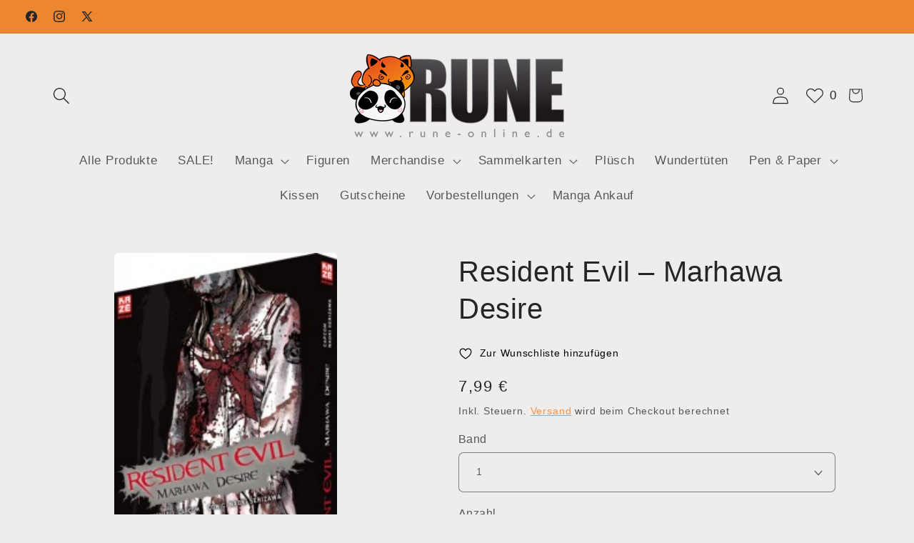

--- FILE ---
content_type: text/html; charset=utf-8
request_url: https://rune-online.com/products/resident-evil-marhawa-desire
body_size: 102954
content:
<!doctype html>
<html class="js" lang="de">
  <head>
    <meta charset="utf-8">
    <meta http-equiv="X-UA-Compatible" content="IE=edge">
    <meta name="viewport" content="width=device-width,initial-scale=1">
    <meta name="theme-color" content="">
    <link rel="canonical" href="https://rune-online.com/products/resident-evil-marhawa-desire"><title>
      Resident Evil – Marhawa Desire
 &ndash; Rune Online</title>

    
      <meta name="description" content="Resident Evil – Marhawa Desire Niemand ist sicher! Zeichnungen und Text: Naoki Serizawa und Capcom Erschienen am 8. Juni 2012 basiert auf dem Horror-Game-Megahit Resident Evil nach einer Vorlage von Capcom Serie bereits abgeschlossen (5 Bände)">
    

    

<meta property="og:site_name" content="Rune Online">
<meta property="og:url" content="https://rune-online.com/products/resident-evil-marhawa-desire">
<meta property="og:title" content="Resident Evil – Marhawa Desire">
<meta property="og:type" content="product">
<meta property="og:description" content="Resident Evil – Marhawa Desire Niemand ist sicher! Zeichnungen und Text: Naoki Serizawa und Capcom Erschienen am 8. Juni 2012 basiert auf dem Horror-Game-Megahit Resident Evil nach einer Vorlage von Capcom Serie bereits abgeschlossen (5 Bände)"><meta property="og:image" content="http://rune-online.com/cdn/shop/products/5380_9782889211401_bp.jpg?v=1610538786">
  <meta property="og:image:secure_url" content="https://rune-online.com/cdn/shop/products/5380_9782889211401_bp.jpg?v=1610538786">
  <meta property="og:image:width" content="193">
  <meta property="og:image:height" content="340"><meta property="og:price:amount" content="7,99">
  <meta property="og:price:currency" content="EUR"><meta name="twitter:site" content="@rune_store"><meta name="twitter:card" content="summary_large_image">
<meta name="twitter:title" content="Resident Evil – Marhawa Desire">
<meta name="twitter:description" content="Resident Evil – Marhawa Desire Niemand ist sicher! Zeichnungen und Text: Naoki Serizawa und Capcom Erschienen am 8. Juni 2012 basiert auf dem Horror-Game-Megahit Resident Evil nach einer Vorlage von Capcom Serie bereits abgeschlossen (5 Bände)">


    <script src="//rune-online.com/cdn/shop/t/4/assets/constants.js?v=132983761750457495441739614587" defer="defer"></script>
    <script src="//rune-online.com/cdn/shop/t/4/assets/pubsub.js?v=158357773527763999511739614588" defer="defer"></script>
    <script src="//rune-online.com/cdn/shop/t/4/assets/global.js?v=152862011079830610291739614587" defer="defer"></script>
    <script src="//rune-online.com/cdn/shop/t/4/assets/details-disclosure.js?v=13653116266235556501739614587" defer="defer"></script>
    <script src="//rune-online.com/cdn/shop/t/4/assets/details-modal.js?v=25581673532751508451739614587" defer="defer"></script>
    <script src="//rune-online.com/cdn/shop/t/4/assets/search-form.js?v=133129549252120666541739614589" defer="defer"></script><script src="//rune-online.com/cdn/shop/t/4/assets/animations.js?v=88693664871331136111739614587" defer="defer"></script><script>window.performance && window.performance.mark && window.performance.mark('shopify.content_for_header.start');</script><meta name="google-site-verification" content="_JNeZ_peZrmVet1gLoUIBVXaNNONSQxENFV3Q4dFP8U">
<meta name="facebook-domain-verification" content="akiftj0fh379p5nptjaq4rsf6iv18m">
<meta id="shopify-digital-wallet" name="shopify-digital-wallet" content="/51763904706/digital_wallets/dialog">
<meta name="shopify-checkout-api-token" content="439f0b00f97194d426ad6977087bba96">
<meta id="in-context-paypal-metadata" data-shop-id="51763904706" data-venmo-supported="false" data-environment="production" data-locale="de_DE" data-paypal-v4="true" data-currency="EUR">
<link rel="alternate" type="application/json+oembed" href="https://rune-online.com/products/resident-evil-marhawa-desire.oembed">
<script async="async" src="/checkouts/internal/preloads.js?locale=de-DE"></script>
<script id="shopify-features" type="application/json">{"accessToken":"439f0b00f97194d426ad6977087bba96","betas":["rich-media-storefront-analytics"],"domain":"rune-online.com","predictiveSearch":true,"shopId":51763904706,"locale":"de"}</script>
<script>var Shopify = Shopify || {};
Shopify.shop = "runeonline.myshopify.com";
Shopify.locale = "de";
Shopify.currency = {"active":"EUR","rate":"1.0"};
Shopify.country = "DE";
Shopify.theme = {"name":"Craft","id":177306075400,"schema_name":"Craft","schema_version":"15.2.0","theme_store_id":1368,"role":"main"};
Shopify.theme.handle = "null";
Shopify.theme.style = {"id":null,"handle":null};
Shopify.cdnHost = "rune-online.com/cdn";
Shopify.routes = Shopify.routes || {};
Shopify.routes.root = "/";</script>
<script type="module">!function(o){(o.Shopify=o.Shopify||{}).modules=!0}(window);</script>
<script>!function(o){function n(){var o=[];function n(){o.push(Array.prototype.slice.apply(arguments))}return n.q=o,n}var t=o.Shopify=o.Shopify||{};t.loadFeatures=n(),t.autoloadFeatures=n()}(window);</script>
<script id="shop-js-analytics" type="application/json">{"pageType":"product"}</script>
<script defer="defer" async type="module" src="//rune-online.com/cdn/shopifycloud/shop-js/modules/v2/client.init-shop-cart-sync_BH0MO3MH.de.esm.js"></script>
<script defer="defer" async type="module" src="//rune-online.com/cdn/shopifycloud/shop-js/modules/v2/chunk.common_BErAfWaM.esm.js"></script>
<script defer="defer" async type="module" src="//rune-online.com/cdn/shopifycloud/shop-js/modules/v2/chunk.modal_DqzNaksh.esm.js"></script>
<script type="module">
  await import("//rune-online.com/cdn/shopifycloud/shop-js/modules/v2/client.init-shop-cart-sync_BH0MO3MH.de.esm.js");
await import("//rune-online.com/cdn/shopifycloud/shop-js/modules/v2/chunk.common_BErAfWaM.esm.js");
await import("//rune-online.com/cdn/shopifycloud/shop-js/modules/v2/chunk.modal_DqzNaksh.esm.js");

  window.Shopify.SignInWithShop?.initShopCartSync?.({"fedCMEnabled":true,"windoidEnabled":true});

</script>
<script id="__st">var __st={"a":51763904706,"offset":3600,"reqid":"8087928c-1bc5-4473-9b0e-f75f51d63976-1770024503","pageurl":"rune-online.com\/products\/resident-evil-marhawa-desire","u":"e8e13daaf0cf","p":"product","rtyp":"product","rid":6172271739074};</script>
<script>window.ShopifyPaypalV4VisibilityTracking = true;</script>
<script id="captcha-bootstrap">!function(){'use strict';const t='contact',e='account',n='new_comment',o=[[t,t],['blogs',n],['comments',n],[t,'customer']],c=[[e,'customer_login'],[e,'guest_login'],[e,'recover_customer_password'],[e,'create_customer']],r=t=>t.map((([t,e])=>`form[action*='/${t}']:not([data-nocaptcha='true']) input[name='form_type'][value='${e}']`)).join(','),a=t=>()=>t?[...document.querySelectorAll(t)].map((t=>t.form)):[];function s(){const t=[...o],e=r(t);return a(e)}const i='password',u='form_key',d=['recaptcha-v3-token','g-recaptcha-response','h-captcha-response',i],f=()=>{try{return window.sessionStorage}catch{return}},m='__shopify_v',_=t=>t.elements[u];function p(t,e,n=!1){try{const o=window.sessionStorage,c=JSON.parse(o.getItem(e)),{data:r}=function(t){const{data:e,action:n}=t;return t[m]||n?{data:e,action:n}:{data:t,action:n}}(c);for(const[e,n]of Object.entries(r))t.elements[e]&&(t.elements[e].value=n);n&&o.removeItem(e)}catch(o){console.error('form repopulation failed',{error:o})}}const l='form_type',E='cptcha';function T(t){t.dataset[E]=!0}const w=window,h=w.document,L='Shopify',v='ce_forms',y='captcha';let A=!1;((t,e)=>{const n=(g='f06e6c50-85a8-45c8-87d0-21a2b65856fe',I='https://cdn.shopify.com/shopifycloud/storefront-forms-hcaptcha/ce_storefront_forms_captcha_hcaptcha.v1.5.2.iife.js',D={infoText:'Durch hCaptcha geschützt',privacyText:'Datenschutz',termsText:'Allgemeine Geschäftsbedingungen'},(t,e,n)=>{const o=w[L][v],c=o.bindForm;if(c)return c(t,g,e,D).then(n);var r;o.q.push([[t,g,e,D],n]),r=I,A||(h.body.append(Object.assign(h.createElement('script'),{id:'captcha-provider',async:!0,src:r})),A=!0)});var g,I,D;w[L]=w[L]||{},w[L][v]=w[L][v]||{},w[L][v].q=[],w[L][y]=w[L][y]||{},w[L][y].protect=function(t,e){n(t,void 0,e),T(t)},Object.freeze(w[L][y]),function(t,e,n,w,h,L){const[v,y,A,g]=function(t,e,n){const i=e?o:[],u=t?c:[],d=[...i,...u],f=r(d),m=r(i),_=r(d.filter((([t,e])=>n.includes(e))));return[a(f),a(m),a(_),s()]}(w,h,L),I=t=>{const e=t.target;return e instanceof HTMLFormElement?e:e&&e.form},D=t=>v().includes(t);t.addEventListener('submit',(t=>{const e=I(t);if(!e)return;const n=D(e)&&!e.dataset.hcaptchaBound&&!e.dataset.recaptchaBound,o=_(e),c=g().includes(e)&&(!o||!o.value);(n||c)&&t.preventDefault(),c&&!n&&(function(t){try{if(!f())return;!function(t){const e=f();if(!e)return;const n=_(t);if(!n)return;const o=n.value;o&&e.removeItem(o)}(t);const e=Array.from(Array(32),(()=>Math.random().toString(36)[2])).join('');!function(t,e){_(t)||t.append(Object.assign(document.createElement('input'),{type:'hidden',name:u})),t.elements[u].value=e}(t,e),function(t,e){const n=f();if(!n)return;const o=[...t.querySelectorAll(`input[type='${i}']`)].map((({name:t})=>t)),c=[...d,...o],r={};for(const[a,s]of new FormData(t).entries())c.includes(a)||(r[a]=s);n.setItem(e,JSON.stringify({[m]:1,action:t.action,data:r}))}(t,e)}catch(e){console.error('failed to persist form',e)}}(e),e.submit())}));const S=(t,e)=>{t&&!t.dataset[E]&&(n(t,e.some((e=>e===t))),T(t))};for(const o of['focusin','change'])t.addEventListener(o,(t=>{const e=I(t);D(e)&&S(e,y())}));const B=e.get('form_key'),M=e.get(l),P=B&&M;t.addEventListener('DOMContentLoaded',(()=>{const t=y();if(P)for(const e of t)e.elements[l].value===M&&p(e,B);[...new Set([...A(),...v().filter((t=>'true'===t.dataset.shopifyCaptcha))])].forEach((e=>S(e,t)))}))}(h,new URLSearchParams(w.location.search),n,t,e,['guest_login'])})(!0,!0)}();</script>
<script integrity="sha256-4kQ18oKyAcykRKYeNunJcIwy7WH5gtpwJnB7kiuLZ1E=" data-source-attribution="shopify.loadfeatures" defer="defer" src="//rune-online.com/cdn/shopifycloud/storefront/assets/storefront/load_feature-a0a9edcb.js" crossorigin="anonymous"></script>
<script data-source-attribution="shopify.dynamic_checkout.dynamic.init">var Shopify=Shopify||{};Shopify.PaymentButton=Shopify.PaymentButton||{isStorefrontPortableWallets:!0,init:function(){window.Shopify.PaymentButton.init=function(){};var t=document.createElement("script");t.src="https://rune-online.com/cdn/shopifycloud/portable-wallets/latest/portable-wallets.de.js",t.type="module",document.head.appendChild(t)}};
</script>
<script data-source-attribution="shopify.dynamic_checkout.buyer_consent">
  function portableWalletsHideBuyerConsent(e){var t=document.getElementById("shopify-buyer-consent"),n=document.getElementById("shopify-subscription-policy-button");t&&n&&(t.classList.add("hidden"),t.setAttribute("aria-hidden","true"),n.removeEventListener("click",e))}function portableWalletsShowBuyerConsent(e){var t=document.getElementById("shopify-buyer-consent"),n=document.getElementById("shopify-subscription-policy-button");t&&n&&(t.classList.remove("hidden"),t.removeAttribute("aria-hidden"),n.addEventListener("click",e))}window.Shopify?.PaymentButton&&(window.Shopify.PaymentButton.hideBuyerConsent=portableWalletsHideBuyerConsent,window.Shopify.PaymentButton.showBuyerConsent=portableWalletsShowBuyerConsent);
</script>
<script data-source-attribution="shopify.dynamic_checkout.cart.bootstrap">document.addEventListener("DOMContentLoaded",(function(){function t(){return document.querySelector("shopify-accelerated-checkout-cart, shopify-accelerated-checkout")}if(t())Shopify.PaymentButton.init();else{new MutationObserver((function(e,n){t()&&(Shopify.PaymentButton.init(),n.disconnect())})).observe(document.body,{childList:!0,subtree:!0})}}));
</script>
<link id="shopify-accelerated-checkout-styles" rel="stylesheet" media="screen" href="https://rune-online.com/cdn/shopifycloud/portable-wallets/latest/accelerated-checkout-backwards-compat.css" crossorigin="anonymous">
<style id="shopify-accelerated-checkout-cart">
        #shopify-buyer-consent {
  margin-top: 1em;
  display: inline-block;
  width: 100%;
}

#shopify-buyer-consent.hidden {
  display: none;
}

#shopify-subscription-policy-button {
  background: none;
  border: none;
  padding: 0;
  text-decoration: underline;
  font-size: inherit;
  cursor: pointer;
}

#shopify-subscription-policy-button::before {
  box-shadow: none;
}

      </style>
<script id="sections-script" data-sections="header" defer="defer" src="//rune-online.com/cdn/shop/t/4/compiled_assets/scripts.js?v=3831"></script>
<script>window.performance && window.performance.mark && window.performance.mark('shopify.content_for_header.end');</script>


    <style data-shopify>
      
      
      
      
      

      
        :root,
        .color-scheme-1 {
          --color-background: 239,236,236;
        
          --gradient-background: #efecec;
        

        

        --color-foreground: 37,37,37;
        --color-background-contrast: 181,167,167;
        --color-shadow: 37,37,37;
        --color-button: 237,134,49;
        --color-button-text: 255,255,255;
        --color-secondary-button: 239,236,236;
        --color-secondary-button-text: 237,134,49;
        --color-link: 237,134,49;
        --color-badge-foreground: 37,37,37;
        --color-badge-background: 239,236,236;
        --color-badge-border: 37,37,37;
        --payment-terms-background-color: rgb(239 236 236);
      }
      
        
        .color-scheme-2 {
          --color-background: 255,255,255;
        
          --gradient-background: #ffffff;
        

        

        --color-foreground: 37,37,37;
        --color-background-contrast: 191,191,191;
        --color-shadow: 37,37,37;
        --color-button: 37,37,37;
        --color-button-text: 255,255,255;
        --color-secondary-button: 255,255,255;
        --color-secondary-button-text: 37,37,37;
        --color-link: 37,37,37;
        --color-badge-foreground: 37,37,37;
        --color-badge-background: 255,255,255;
        --color-badge-border: 37,37,37;
        --payment-terms-background-color: rgb(255 255 255);
      }
      
        
        .color-scheme-3 {
          --color-background: 113,106,86;
        
          --gradient-background: #716a56;
        

        

        --color-foreground: 239,236,236;
        --color-background-contrast: 41,38,31;
        --color-shadow: 37,37,37;
        --color-button: 239,236,236;
        --color-button-text: 113,106,86;
        --color-secondary-button: 113,106,86;
        --color-secondary-button-text: 239,236,236;
        --color-link: 239,236,236;
        --color-badge-foreground: 239,236,236;
        --color-badge-background: 113,106,86;
        --color-badge-border: 239,236,236;
        --payment-terms-background-color: rgb(113 106 86);
      }
      
        
        .color-scheme-4 {
          --color-background: 44,51,47;
        
          --gradient-background: #2c332f;
        

        

        --color-foreground: 239,236,236;
        --color-background-contrast: 56,65,60;
        --color-shadow: 37,37,37;
        --color-button: 239,236,236;
        --color-button-text: 44,51,47;
        --color-secondary-button: 44,51,47;
        --color-secondary-button-text: 239,236,236;
        --color-link: 239,236,236;
        --color-badge-foreground: 239,236,236;
        --color-badge-background: 44,51,47;
        --color-badge-border: 239,236,236;
        --payment-terms-background-color: rgb(44 51 47);
      }
      
        
        .color-scheme-5 {
          --color-background: 63,81,71;
        
          --gradient-background: #3f5147;
        

        

        --color-foreground: 239,236,236;
        --color-background-contrast: 7,9,8;
        --color-shadow: 37,37,37;
        --color-button: 239,236,236;
        --color-button-text: 63,81,71;
        --color-secondary-button: 63,81,71;
        --color-secondary-button-text: 239,236,236;
        --color-link: 239,236,236;
        --color-badge-foreground: 239,236,236;
        --color-badge-background: 63,81,71;
        --color-badge-border: 239,236,236;
        --payment-terms-background-color: rgb(63 81 71);
      }
      
        
        .color-scheme-4f59257c-c768-487d-bb7e-ae85fd1edfe1 {
          --color-background: 237,134,49;
        
          --gradient-background: #ed8631;
        

        

        --color-foreground: 37,37,37;
        --color-background-contrast: 146,73,13;
        --color-shadow: 37,37,37;
        --color-button: 44,51,47;
        --color-button-text: 237,134,49;
        --color-secondary-button: 237,134,49;
        --color-secondary-button-text: 237,134,49;
        --color-link: 237,134,49;
        --color-badge-foreground: 37,37,37;
        --color-badge-background: 237,134,49;
        --color-badge-border: 37,37,37;
        --payment-terms-background-color: rgb(237 134 49);
      }
      
        
        .color-scheme-7396fa4d-924b-4234-a4f8-37df19bf3c5e {
          --color-background: 255,68,0;
        
          --gradient-background: #ff4400;
        

        

        --color-foreground: 255,255,255;
        --color-background-contrast: 128,34,0;
        --color-shadow: 37,37,37;
        --color-button: 237,134,49;
        --color-button-text: 255,255,255;
        --color-secondary-button: 255,68,0;
        --color-secondary-button-text: 237,134,49;
        --color-link: 237,134,49;
        --color-badge-foreground: 255,255,255;
        --color-badge-background: 255,68,0;
        --color-badge-border: 255,255,255;
        --payment-terms-background-color: rgb(255 68 0);
      }
      

      body, .color-scheme-1, .color-scheme-2, .color-scheme-3, .color-scheme-4, .color-scheme-5, .color-scheme-4f59257c-c768-487d-bb7e-ae85fd1edfe1, .color-scheme-7396fa4d-924b-4234-a4f8-37df19bf3c5e {
        color: rgba(var(--color-foreground), 0.75);
        background-color: rgb(var(--color-background));
      }

      :root {
        --font-body-family: "system_ui", -apple-system, 'Segoe UI', Roboto, 'Helvetica Neue', 'Noto Sans', 'Liberation Sans', Arial, sans-serif, 'Apple Color Emoji', 'Segoe UI Emoji', 'Segoe UI Symbol', 'Noto Color Emoji';
        --font-body-style: normal;
        --font-body-weight: 400;
        --font-body-weight-bold: 700;

        --font-heading-family: "system_ui", -apple-system, 'Segoe UI', Roboto, 'Helvetica Neue', 'Noto Sans', 'Liberation Sans', Arial, sans-serif, 'Apple Color Emoji', 'Segoe UI Emoji', 'Segoe UI Symbol', 'Noto Color Emoji';
        --font-heading-style: normal;
        --font-heading-weight: 400;

        --font-body-scale: 1.2;
        --font-heading-scale: 0.8333333333333334;

        --media-padding: px;
        --media-border-opacity: 0.1;
        --media-border-width: 0px;
        --media-radius: 6px;
        --media-shadow-opacity: 0.0;
        --media-shadow-horizontal-offset: 0px;
        --media-shadow-vertical-offset: 4px;
        --media-shadow-blur-radius: 5px;
        --media-shadow-visible: 0;

        --page-width: 120rem;
        --page-width-margin: 0rem;

        --product-card-image-padding: 0.0rem;
        --product-card-corner-radius: 0.6rem;
        --product-card-text-alignment: left;
        --product-card-border-width: 0.1rem;
        --product-card-border-opacity: 0.1;
        --product-card-shadow-opacity: 0.1;
        --product-card-shadow-visible: 1;
        --product-card-shadow-horizontal-offset: 0.0rem;
        --product-card-shadow-vertical-offset: 0.4rem;
        --product-card-shadow-blur-radius: 0.5rem;

        --collection-card-image-padding: 0.0rem;
        --collection-card-corner-radius: 0.6rem;
        --collection-card-text-alignment: left;
        --collection-card-border-width: 0.1rem;
        --collection-card-border-opacity: 0.1;
        --collection-card-shadow-opacity: 0.0;
        --collection-card-shadow-visible: 0;
        --collection-card-shadow-horizontal-offset: 0.0rem;
        --collection-card-shadow-vertical-offset: 0.4rem;
        --collection-card-shadow-blur-radius: 0.5rem;

        --blog-card-image-padding: 0.0rem;
        --blog-card-corner-radius: 0.6rem;
        --blog-card-text-alignment: left;
        --blog-card-border-width: 0.1rem;
        --blog-card-border-opacity: 0.1;
        --blog-card-shadow-opacity: 0.0;
        --blog-card-shadow-visible: 0;
        --blog-card-shadow-horizontal-offset: 0.0rem;
        --blog-card-shadow-vertical-offset: 0.4rem;
        --blog-card-shadow-blur-radius: 0.5rem;

        --badge-corner-radius: 0.6rem;

        --popup-border-width: 1px;
        --popup-border-opacity: 0.5;
        --popup-corner-radius: 6px;
        --popup-shadow-opacity: 0.0;
        --popup-shadow-horizontal-offset: 0px;
        --popup-shadow-vertical-offset: 4px;
        --popup-shadow-blur-radius: 5px;

        --drawer-border-width: 1px;
        --drawer-border-opacity: 0.1;
        --drawer-shadow-opacity: 0.0;
        --drawer-shadow-horizontal-offset: 0px;
        --drawer-shadow-vertical-offset: 4px;
        --drawer-shadow-blur-radius: 5px;

        --spacing-sections-desktop: 0px;
        --spacing-sections-mobile: 0px;

        --grid-desktop-vertical-spacing: 20px;
        --grid-desktop-horizontal-spacing: 20px;
        --grid-mobile-vertical-spacing: 10px;
        --grid-mobile-horizontal-spacing: 10px;

        --text-boxes-border-opacity: 0.1;
        --text-boxes-border-width: 0px;
        --text-boxes-radius: 6px;
        --text-boxes-shadow-opacity: 0.0;
        --text-boxes-shadow-visible: 0;
        --text-boxes-shadow-horizontal-offset: 0px;
        --text-boxes-shadow-vertical-offset: 4px;
        --text-boxes-shadow-blur-radius: 5px;

        --buttons-radius: 6px;
        --buttons-radius-outset: 7px;
        --buttons-border-width: 1px;
        --buttons-border-opacity: 1.0;
        --buttons-shadow-opacity: 0.0;
        --buttons-shadow-visible: 0;
        --buttons-shadow-horizontal-offset: 0px;
        --buttons-shadow-vertical-offset: 4px;
        --buttons-shadow-blur-radius: 5px;
        --buttons-border-offset: 0.3px;

        --inputs-radius: 6px;
        --inputs-border-width: 1px;
        --inputs-border-opacity: 0.55;
        --inputs-shadow-opacity: 0.0;
        --inputs-shadow-horizontal-offset: 0px;
        --inputs-margin-offset: 0px;
        --inputs-shadow-vertical-offset: 4px;
        --inputs-shadow-blur-radius: 5px;
        --inputs-radius-outset: 7px;

        --variant-pills-radius: 40px;
        --variant-pills-border-width: 1px;
        --variant-pills-border-opacity: 0.55;
        --variant-pills-shadow-opacity: 0.0;
        --variant-pills-shadow-horizontal-offset: 0px;
        --variant-pills-shadow-vertical-offset: 4px;
        --variant-pills-shadow-blur-radius: 5px;
      }

      *,
      *::before,
      *::after {
        box-sizing: inherit;
      }

      html {
        box-sizing: border-box;
        font-size: calc(var(--font-body-scale) * 62.5%);
        height: 100%;
      }

      body {
        display: grid;
        grid-template-rows: auto auto 1fr auto;
        grid-template-columns: 100%;
        min-height: 100%;
        margin: 0;
        font-size: 1.5rem;
        letter-spacing: 0.06rem;
        line-height: calc(1 + 0.8 / var(--font-body-scale));
        font-family: var(--font-body-family);
        font-style: var(--font-body-style);
        font-weight: var(--font-body-weight);
      }

      @media screen and (min-width: 750px) {
        body {
          font-size: 1.6rem;
        }
      }
    </style>

    <link href="//rune-online.com/cdn/shop/t/4/assets/base.css?v=49072530567017550001742919608" rel="stylesheet" type="text/css" media="all" />
    <link rel="stylesheet" href="//rune-online.com/cdn/shop/t/4/assets/component-cart-items.css?v=123238115697927560811739614587" media="print" onload="this.media='all'"><link href="//rune-online.com/cdn/shop/t/4/assets/component-localization-form.css?v=170315343355214948141739614587" rel="stylesheet" type="text/css" media="all" />
      <script src="//rune-online.com/cdn/shop/t/4/assets/localization-form.js?v=144176611646395275351739614588" defer="defer"></script><link
        rel="stylesheet"
        href="//rune-online.com/cdn/shop/t/4/assets/component-predictive-search.css?v=118923337488134913561739614587"
        media="print"
        onload="this.media='all'"
      ><script>
      if (Shopify.designMode) {
        document.documentElement.classList.add('shopify-design-mode');
      }
    </script>
  <!-- BEGIN app block: shopify://apps/complianz-gdpr-cookie-consent/blocks/bc-block/e49729f0-d37d-4e24-ac65-e0e2f472ac27 -->

    
    

    
    
        <script>
            var sDomain = location.host;
            (function(){
                window.thirdPartyScriptDefinition = [
                    
                ]
            })();(()=>{
                var sDomain=location.host;
                const __useGoogleConsentMode =false;
                const __whiteListForConsentMode =[];
                const __dataLayerName ='';
                (()=>{var i={z:"thirdPartyScriptDefinition",o:"Shopify",c:"analytics",d:"publish",i:"src",l:"provider",p:"type_0",y:"type_1",f:"type_2",n:"true",a:"length",r:"detail",A:"Proxy",j:"setInterval",F:"clearInterval",g:"find",X:"filter",G:"forEach",H:"splice",Z:"hasOwnProperty",M:"addEventListener",u:"includes",h:"push",_:"cookie",P:"set",O:"get",s:"gtag",D:"ad_storage",I:"ad_user_data",T:"ad_personalization",b:"analytics_storage",x:"functionality_storage",C:"personalization_storage",L:"security_storage",R:"wait_for_update",k:"consent",U:"default",q:"ads_data_redaction",B:"google_consent_mode",J:"dataLayer",e:"granted",t:"denied",Q:"update",V:"GDPR_LC:userConsentSetting",W:1500,m:null},o={[i.D]:i.t,[i.I]:i.t,[i.T]:i.t,[i.b]:i.t,[i.x]:i.t,[i.C]:i.t,[i.L]:i.t,[i.R]:i.W};((a,l,t,f,p=[],c=t.J)=>{let y=function(r,e){return!!r[t.g](n=>!!n&&!!e&&n[t.i]&&e[t.i]&&n[t.i]===e[t.i]&&n[t._]===e[t._])},g=r=>f?!!p[t.g](e=>{if(typeof r[t.i]=="string")return r[t.i][t.u](e);if(typeof r[t.l]=="string")return r[t.l][t.u](e)}):!1,u=function(r){let e=[];for(let s=0;s<r[t.a];s++)r[s]||e[t.h](s);let n=r[t.a]-e[t.a];return e[t.G](s=>r[t.H](s,1)),n},d=[],h={[t.P]:(r,e,n,s)=>{let _=u(r);return e===t.a?r[t.a]=_:n!=null&&(y(r,n)||g(n)||(d[e]=n)),!0},[t.O]:(r,e)=>r[e]};if(a[t.z]=new a[t.A](d,h),f){a[c]=a[c]||[],a[t.s]=function(...n){a[c][t.h](n)},a[t.s](t.k,t.U,{...o}),a[t.s](t.P,t.q,!0);let r=a[t.j](()=>{!!a[t.o]&&!!a[t.o][t.c]&&!!a[t.o][t.c][t.d]&&(a[t.F](r),a[t.o][t.c][t.d](t.B,{...o}))},5),e=n=>{Date.now()-t.m<50||(t.m=Date.now(),o[t.D]=n[t.r][t.f][t.n]?t.e:t.t,o[t.I]=n[t.r][t.f][t.n]?t.e:t.t,o[t.T]=n[t.r][t.f][t.n]?t.e:t.t,o[t.b]=n[t.r][t.y][t.n]?t.e:t.t,o[t.x]=n[t.r][t.p][t.n]?t.e:t.t,o[t.C]=n[t.r][t.y][t.n]?t.e:t.t,o[t.L]=n[t.r][t.p][t.n]?t.e:t.t,a[t.s](t.k,t.Q,{...o}))};l[t.M](t.V,e)}})(window,document,i,__useGoogleConsentMode,__whiteListForConsentMode,__dataLayerName);})();
                const definitions = [];
                definitions.length > 0 && window.thirdPartyScriptDefinition.push(...definitions);
                window.BC_JSON_ObjectBypass={"_ab":{"description":"Used in connection with access to admin.","path":"\/","domain":"","provider":"Shopify","type":"type_0","expires":"86400","recommendation":"0","editable":"false","deletable":"false","set":"0"},"_secure_session_id":{"description":"Used in connection with navigation through a storefront.","path":"\/","domain":"","provider":"Shopify","type":"type_0","expires":"2592000","recommendation":"0","editable":"false","deletable":"false","set":"0"},"__cfduid":{"description":"The _cfduid cookie helps Cloudflare detect malicious visitors to our Customers’ websites and minimizes blocking legitimate users.","path":"\/","domain":"","provider":"Cloudflare","type":"type_0","expires":"2592000","recommendation":"0","editable":"false","deletable":"false","set":"0"},"Cart":{"description":"Used in connection with shopping cart.","path":"\/","domain":"","provider":"Shopify","type":"type_0","expires":"1209600","recommendation":"0","editable":"false","deletable":"false","set":"0"},"cart":{"description":"Used in connection with shopping cart.","path":"\/","domain":"","provider":"Shopify","type":"type_0","expires":"1209600","recommendation":"0","editable":"false","deletable":"false","set":"0"},"cart_sig":{"description":"Used in connection with checkout.","path":"\/","domain":"","provider":"Shopify","type":"type_0","expires":"1209600","recommendation":"0","editable":"false","deletable":"false","set":"0"},"cart_ts":{"description":"Used in connection with checkout.","path":"\/","domain":"","provider":"Shopify","type":"type_0","expires":"1209600","recommendation":"0","editable":"false","deletable":"false","set":"0"},"cart_ver":{"description":"Used in connection with shopping cart.","path":"\/","domain":"","provider":"Shopify","type":"type_0","expires":"1209600","recommendation":"0","editable":"false","deletable":"false","set":"0"},"checkout_token":{"description":"Used in connection with checkout.","path":"\/","domain":"","provider":"Shopify","type":"type_0","expires":"31536000","recommendation":"0","editable":"false","deletable":"false","set":"0"},"Secret":{"description":"Used in connection with checkout.","path":"\/","domain":"","provider":"Shopify","type":"type_0","expires":"31536000","recommendation":"0","editable":"false","deletable":"false","set":"0"},"secure_customer_sig":{"description":"Used in connection with customer login.","path":"\/","domain":"","provider":"Shopify","type":"type_0","expires":"31536000","recommendation":"0","editable":"false","deletable":"false","set":"0"},"storefront_digest":{"description":"Used in connection with customer login.","path":"\/","domain":"","provider":"Shopify","type":"type_0","expires":"31536000","recommendation":"0","editable":"false","deletable":"false","set":"0"},"_shopify_u":{"description":"Used to facilitate updating customer account information.","path":"\/","domain":"","provider":"Shopify","type":"type_0","expires":"31536000","recommendation":"0","editable":"false","deletable":"false","set":"0"},"XSRF-TOKEN":{"description":"Used in connection with GDPR legal Cookie.","path":"\/","domain":"","provider":"GDPR Legal Cookie","type":"type_0","expires":"31536000","recommendation":"0","editable":"false","deletable":"false","set":"0"},"gdpr_legal_cookie_session":{"description":"Used in connection with GDPR legal Cookie.","path":"\/","domain":"","provider":"GDPR Legal Cookie","type":"type_0","expires":"0","recommendation":"0","editable":"false","deletable":"false","set":"0"},"_bc_c_set":{"description":"Used in connection with GDPR legal Cookie.","path":"\/","domain":"","provider":"GDPR Legal Cookie","type":"type_0","expires":"2592000","recommendation":"0","editable":"false","deletable":"false","set":"0","optIn":true,"live":"1","ShopifyMinConsent":false},"_tracking_consent":{"description":"For Shopify User Consent Tracking.","path":"\/","domain":"","provider":"Shopify","type":"type_0","expires":"31536000","recommendation":"0","editable":"false","deletable":"false","set":"0"},"_shopify_m":{"description":"Used for managing customer privacy settings.","path":"\/","domain":"","provider":"Shopify","type":"type_0","expires":"31536000","recommendation":"0","editable":"false","deletable":"false","set":"0"},"_shopify_tm":{"description":"Used for managing customer privacy settings.","path":"\/","domain":"","provider":"Shopify","type":"type_0","expires":"31536000","recommendation":"0","editable":"false","deletable":"false","set":"0"},"_shopify_tw":{"description":"Used for managing customer privacy settings.","path":"\/","domain":"","provider":"Shopify","type":"type_0","expires":"31536000","recommendation":"0","editable":"false","deletable":"false","set":"0"},"_storefront_u":{"description":"Used to facilitate updating customer account information.","path":"\/","domain":"","provider":"Shopify","type":"type_0","expires":"31536000","recommendation":"0","editable":"false","deletable":"false","set":"0"},"cart_currency":{"description":"Used in connection with cart and checkout.","path":"\/","domain":"","provider":"Shopify","type":"type_0","expires":"31536000","recommendation":"0","editable":"false","deletable":"false","set":"0"},"_orig_referrer":{"description":"Used in connection with shopping cart.","path":"\/","domain":"","provider":"Shopify","type":"type_1","expires":"1209600","recommendation":"1","editable":"true","deletable":"false","set":"1"},"_landing_page":{"description":"Track landing pages.","path":"\/","domain":"","provider":"Shopify","type":"type_1","expires":"1209600","recommendation":"1","editable":"true","deletable":"false","set":"1"},"_s":{"description":"Shopify analytics.","path":"\/","domain":"","provider":"Shopify","type":"type_1","expires":"1800","recommendation":"1","editable":"true","deletable":"false","set":"1"},"_shopify_d":{"description":"Shopify analytics.","path":"\/","domain":"","provider":"Shopify","type":"type_1","expires":"1209600","recommendation":"1","editable":"true","deletable":"false","set":"1"},"_shopify_fs":{"description":"Shopify analytics.","path":"\/","domain":"","provider":"Shopify","type":"type_1","expires":"1209600","recommendation":"1","editable":"true","deletable":"false","set":"1"},"_shopify_s":{"description":"Shopify analytics.","path":"\/","domain":"","provider":"Shopify","type":"type_1","expires":"1800","recommendation":"1","editable":"true","deletable":"false","set":"1"},"_shopify_y":{"description":"Shopify analytics.","path":"\/","domain":"","provider":"Shopify","type":"type_1","expires":"31536000","recommendation":"1","editable":"true","deletable":"false","set":"1"},"_y":{"description":"Shopify analytics.","path":"\/","domain":"","provider":"Shopify","type":"type_1","expires":"31536000","recommendation":"1","editable":"true","deletable":"false","set":"1"},"_shopify_sa_p":{"description":"Shopify analytics relating to marketing \u0026 referrals.","path":"\/","domain":"","provider":"Shopify","type":"type_1","expires":"1800","recommendation":"1","editable":"true","deletable":"false","set":"1"},"_shopify_sa_t":{"description":"Shopify analytics relating to marketing \u0026 referrals.","path":"\/","domain":"","provider":"Shopify","type":"type_1","expires":"1800","recommendation":"1","editable":"true","deletable":"false","set":"1"},"_shopify_uniq":{"description":"Shopify analytics.","path":"\/","domain":"","provider":"Shopify","type":"type_1","expires":"1800","recommendation":"1","editable":"true","deletable":"false","set":"1"},"_shopify_visit":{"description":"Shopify analytics.","path":"\/","domain":"","provider":"Shopify","type":"type_1","expires":"1800","recommendation":"1","editable":"true","deletable":"false","set":"1"},"tracked_start_checkout":{"description":"Shopify analytics relating to checkout.","path":"\/","domain":"","provider":"Shopify","type":"type_1","expires":"1800","recommendation":"1","editable":"true","deletable":"false","set":"1"},"ki_r":{"description":"Shopify analytics.","path":"\/","domain":"","provider":"Shopify","type":"type_1","expires":"1800","recommendation":"1","editable":"true","deletable":"false","set":"1"},"ki_t":{"description":"Shopify analytics.","path":"\/","domain":"","provider":"Shopify","type":"type_1","expires":"1800","recommendation":"1","editable":"true","deletable":"false","set":"1"},"ab_test_*":{"description":"Shopify analytics.","path":"\/","domain":"","provider":"Shopify","type":"type_1","expires":"1800","recommendation":"1","editable":"true","deletable":"false","set":"1"}};
                const permanentDomain = 'runeonline.myshopify.com';
                window.BC_GDPR_2ce3a13160348f524c8cc9={'google':[],'_bc_c_set':'customScript','customScriptsSRC':[]};
                var GDPR_LC_versionNr=202401311200;var GDPR_LC_ZLoad=function(){var defaultDefinition=[
                    // { "src": "facebook", "cookie": "fr", "provider": "facebook.com", "description": "", "expires": 7776000, "domain": "facebook.com", "declaration": 1, "group": "facebook" }, { "src": "facebook", "cookie": "_fbp", "provider": sDomain, "description": "", "expires": 7776000, "domain": sDomain, "declaration": 1, "group": "facebook" }, { "src": "google-analytics.com", "cookie": "_ga", "provider": sDomain, "description": "", "expires": 63072000, "domain": sDomain, "declaration": 1, "group": "google" }, { "src": "googletagmanager.com", "cookie": "_ga", "provider": sDomain, "description": "", "expires": 63072000, "domain": sDomain, "declaration": 1, "group": "google" }, { "src": "googletagmanager.com", "cookie": "_gid", "provider": sDomain, "description": "", "expires": 86400, "domain": sDomain, "declaration": 1, "group": "google" }, { "src": "googletagmanager.com", "cookie": "_gat", "provider": sDomain, "description": "", "expires": 86400, "domain": sDomain, "declaration": 1, "group": "google" }, { "src": "googleadservices.com", "cookie": "IDE", "provider": sDomain, "description": "", "expires": 63072000, "domain": sDomain, "declaration": 2, "group": "google Ads" }
                ]; if (window.thirdPartyScriptDefinition ===undefined) { window.thirdPartyScriptDefinition=[]; defaultDefinition.forEach(function (value) { window.thirdPartyScriptDefinition.push(value) }) } else { var exist=false; defaultDefinition.forEach(function (script) { window.thirdPartyScriptDefinition.forEach(function (value) { if (value.src ===script.src && value.cookie ===script.cookie) { exist=true } }); if (!exist) { window.thirdPartyScriptDefinition.push(script) } }) } (function polyfill(){if (!Array.from) { Array.from=(function(){var toStr=Object.prototype.toString; var isCallable=function (fn) { return typeof fn ==='function' || toStr.call(fn) ==='[object Function]' }; var toInteger=function (value) { var number=Number(value); if (isNaN(number)) { return 0 } if (number ===0 || !isFinite(number)) { return number } return (number > 0 ? 1 : -1) * Math.floor(Math.abs(number)) }; var maxSafeInteger=Math.pow(2, 53) - 1; var toLength=function (value) { var len=toInteger(value); return Math.min(Math.max(len, 0), maxSafeInteger) }; return function from(arrayLike) { var C=this; var items=Object(arrayLike); if (arrayLike ==null) { throw new TypeError('Array.from requires an array-like object - not null or undefined') } var mapFn=arguments.length > 1 ? arguments[1] : void undefined; var T; if (typeof mapFn !=='undefined') { if (!isCallable(mapFn)) { throw new TypeError('Array.from: when provided, the second argument must be a function') } if (arguments.length > 2) { T=arguments[2] } } var len=toLength(items.length); var A=isCallable(C) ? Object(new C(len)) : new Array(len); var k=0; var kValue; while (k < len) { kValue=items[k]; if (mapFn) { A[k]=typeof T ==='undefined' ? mapFn(kValue, k) : mapFn.call(T, kValue, k) } else { A[k]=kValue } k +=1 } A.length=len; return A } }()) } })(); var shopifyCookies={ '_s': !1, '_shopify_fs': !1, '_shopify_s': !1, '_shopify_y': !1, '_y': !1, '_shopify_sa_p': !1, '_shopify_sa_t': !1, '_shopify_uniq': !1, '_shopify_visit': !1, 'tracked_start_checkout': !1, 'bc_trekkie_fbp_custom': !1 }; function GDPR_LC_Token(){var getToken={ "tokenLength": 8, "ranToken": '', "randomize": function(){return Math.random().toString(32).substr(2) }, "generate": function(){while (this.ranToken.length <=this.tokenLength) { this.ranToken +=this.randomize() } this.ranToken=permanentDomain + Date.now() + this.ranToken; return btoa(this.ranToken) }, "get": function(){return this.generate() } }; return getToken.get() }; function getCookieValue(a) { var b=document.cookie.match('(^|;)\\s*' + a + '\\s*=\\s*([^;]+)'); return b ? b.pop() : false }; function loadCookieSettings(sessID) { return; var script=document.createElement('script'); script.src='https://cookieapp-staging.beeclever.app/get-cookie-setting?shopify_domain=permanentDomain&token=' + sessID; script.async=false; document.head.appendChild(script); script.addEventListener('load', function(){console.log('UserData loaded') }) };(function setUserCookieData(){window.GDPR_LC_Sess_ID_Name="GDPR_LC_SESS_ID"; window.GDPR_LC_Sess_ID=getCookieValue(window.GDPR_LC_Sess_ID_Name); if (window.GDPR_LC_Sess_ID) { loadCookieSettings(window.GDPR_LC_Sess_ID) } else { window.GDPR_LC_Sess_ID=GDPR_LC_Token() } })(); function setBC_GDPR_LEGAL_custom_cookies(){window['BC_GDPR_LEGAL_custom_cookies']=window['BC_GDPR_LEGAL_custom_cookies'] || {}; window['BC_GDPR_LEGAL_custom_cookies']['list']=window['BC_GDPR_LEGAL_custom_cookies']['list'] || {}; if ('GDPR_legal_cookie' in localStorage) { window['BC_GDPR_LEGAL_custom_cookies']['list']=JSON.parse(window.localStorage.getItem('GDPR_legal_cookie')) } };setBC_GDPR_LEGAL_custom_cookies(); (function(){var hasConsent=!1; Array.from(Object.keys(window['BC_GDPR_LEGAL_custom_cookies']['list'])).forEach(function (c) { if (shopifyCookies.hasOwnProperty(c) && window['BC_GDPR_LEGAL_custom_cookies']['list'][c].userSetting) { hasConsent=!0 } }); var wt=window.trekkie, ws=window.ShopifyAnalytics; if (!hasConsent && wt !==undefined) { wt=[], wt.integrations=wt.integrations || !0, ws=ws.lib=ws.meta=ws.meta.page={}, ws.lib.track=function(){} } })(); window.bc_tagManagerTasks={ "bc_tgm_aw": "google", "bc_tgm_gtm": "google", "bc_tgm_ua": "google", "bc_tgm_fbp": "facebook", "any": "any", "_bc_c_set": "customScript" }; var wl=whiteList=["recaptcha", "notifications.google"]; var GDPR_LC_scriptPath='gdpr-legal-cookie.beeclever.app'; if (window.GDPR_LC_Beta_activate !==undefined && window.GDPR_LC_Beta_activate) { GDPR_LC_scriptPath='cookieapp-staging.beeclever.app' } wl.push(GDPR_LC_scriptPath); var checkIsBlackListed=function (src) { setBC_GDPR_LEGAL_custom_cookies(); if (src ===null) { return null } if (!!window.TrustedScriptURL && src instanceof TrustedScriptURL) { src=src.toString() } var r=!1; for (var x=thirdPartyScriptDefinition.length - 1; x >=0; x--) { var bSrc=thirdPartyScriptDefinition[x]['src']; if (src.indexOf(bSrc) !==-1 && src.toLowerCase().indexOf('jquery') ===-1) { r=x } } wl.forEach(function (wSrc) { if (src.indexOf(wSrc) !==-1) { r=false } }); if (r !==false) { function getTCookieName(name, index) { var tCookieObject=thirdPartyScriptDefinition[index]; if (tCookieObject !==undefined) { var cookies=[]; thirdPartyScriptDefinition.forEach(function (cookie) { if (cookie['src'] ===tCookieObject['src']) { cookies.push(cookie) } }); var tCookieName=tCookieObject['cookie']; if (tCookieObject['domain'] !==document.location.host) { tCookieName=tCookieObject['cookie'] + '$%bc%$' + tCookieObject['domain'] } if (tCookieName ===name && tCookieObject['domain'] ===window['BC_GDPR_LEGAL_custom_cookies']['list'][name]['domain']) { if (window['BC_GDPR_LEGAL_custom_cookies']['list'][name]['userSetting']) { index=!1 } } cookies.forEach(function (cookie) { if (window['BC_GDPR_LEGAL_custom_cookies']['list'][cookie['cookie']] !==undefined && window['BC_GDPR_LEGAL_custom_cookies']['list'][cookie['cookie']]['userSetting']) { index=!1 } }); return index } return !1 };var cookieListKeys=Array.from(Object.keys(window['BC_GDPR_LEGAL_custom_cookies']['list'])); if (cookieListKeys.length > 0) { Array.from(Object.keys(window['BC_GDPR_LEGAL_custom_cookies']['list'])).forEach(function (cookieName) { r=getTCookieName(cookieName.toString(), r) }) } else { for (var x=thirdPartyScriptDefinition.length - 1; x >=0; x--) { var tCookie=thirdPartyScriptDefinition[x]; if (src.indexOf(tCookie['src']) !==-1) { r=tCookie['cookie'] + '$%bc%$' + tCookie['domain'] } } return r } } return r }; window.scriptElementsHidden=window.scriptElementsHidden || []; window.callbackFunc=function (elem, args) { for (var x=0; x < elem.length; x++) { if (elem[x] ===null || elem[x] ===undefined || elem[x]['nodeName'] ===undefined) { return } if (elem[x]['nodeName'].toLowerCase() =='script') { if (elem[x].hasAttribute('src')) { if (document.querySelector('[src="https://cookieapp-staging.beeclever.app/js/get-script.php"]') !==null) { elem[x]=document.createElement('script'); elem[x].setAttribute('bc_empty_script_tag', '') } var blackListed=checkIsBlackListed(elem[x].getAttribute('src')); var fName=!1; try { new Error() } catch (e) { var caller=e.stack.split('\n'); var x=0; for (; x < caller.length; x++) { caller[x]=caller[x].trim(); caller[x]=caller[x].replace('at ', ''); caller[x]=caller[x].substr(0, caller[x].indexOf(' ')); caller[x]=caller[x].replace('Array.', '') } for (; x >=0; x--) { if (caller[x] ==='ICS' && x > 0) { if (caller[x - 1] in window['BC_GDPR_LEGAL_custom_cookies']['list']) { fName=caller[x - 1] } } } } if (fName ===!1 && blackListed !==!1) { elem[x].setAttribute('type', 'javascript/blocked'); elem[x].setAttribute('cookie', blackListed) } else if (blackListed !==!0 && elem[x].getAttribute('type') ==='javascript/blocked') { elem[x].setAttribute('type', 'javascript') } if (fName) { elem[x].setAttribute("data-callerName", fName) } elem[x].setAttribute('src', elem[x].getAttribute('src')) } if (elem[x]['type'] =='javascript/blocked') { window.scriptElementsHidden.push(elem[x]); elem[x]=document.createElement('script'); elem[x].setAttribute('bc_empty_script_tag', '') } } } }; const appendChild=Element.prototype.appendChild, append=Element.prototype.append, replaceWith=Element.prototype.replaceWith, insertNode=Element.prototype.insertNode, insertBefore=Element.prototype.insertBefore; Element.prototype.appendChild=function(){const ctx=this; window.callbackFunc.call(ctx, arguments); return appendChild.apply(ctx, arguments) }; Element.prototype.append=function(){const ctx=this; window.callbackFunc.call(ctx, arguments); return append.apply(ctx, arguments) }; Element.prototype.replaceWith=function(){const ctx=this; window.callbackFunc.call(ctx, arguments); return replaceWith.apply(ctx, arguments) }; Element.prototype.insertNode=function(){const ctx=this; window.callbackFunc.call(ctx, arguments); return insertNode.apply(ctx, arguments) }; Element.prototype.insertBefore=function(){const ctx=this; window.callbackFunc.call(ctx, arguments); try { return insertBefore.apply(ctx, arguments) } catch (e) { arguments[1]=document.scripts[0]; return insertBefore.apply(ctx, arguments) } };};if (!window.msCrypto) { Array.from(document.head.querySelectorAll('[bc_empty_script_tag=""]')).forEach(function (script) { script.remove() })};if (window.GDPR_LC_ZLoad_loaded ===undefined) { GDPR_LC_ZLoad(); window.GDPR_LC_ZLoad_loaded=true}
            })();

            // window.thirdPartyScriptDefinition.push(
            //     { "src" : "analytics.js", "cookie" : "_shopify_fs", "provider" : "shopify.com", "description" : "", "expires" : 0, "domain" : sDomain, "declaration" : 1, "group" : "shopify" },
            //     { "src" : "doubleclick.net","cookie" : "_shopify_fs","provider" : "shopify.com","description" : "","expires" : 0,"domain" : sDomain,"declaration" : 1,"group" : "shopify" },
            //     { "src" : "trekkie", "cookie" : "_shopify_fs", "provider" : "shopify.com", "description" : "", "expires" : 0, "domain" : sDomain, "declaration" : 1, "group" : "shopify" },
            //     { "src" : "luckyorange", "cookie" : "_shopify_fs", "provider" : "shopify.com", "description" : "", "expires" : 0, "domain" : sDomain, "declaration" : 1, "group" : "shopify" },
            //     { "src" : "googletagmanager", "cookie" : "_gat", "provider" : "googletagmanager.com", "description" : "", "expires" : 0, "domain" : sDomain, "declaration" : 1, "group" : "googletagmanager" }
            // );

            var customCookies = {};
            function BC_GDPR_CustomScriptForShop () {
                return [
                    function testCookie () {
                        // your additional script
                    }
                    
                ];
            }

            // PRIOR BLOCKING FEATURE
            window.bc_settings_prior_blocking_enabled = false;

            /**
             * Initializes and injects CSS styles into the document to support iframe blocking.
             * Specifically, it adds styles to create a skeleton loader and to hide iframes that should be blocked.
             * The styles are added only if they haven't been added already.
             */
            function initializeStylesOfIframeBlocking() {
                // Dynamically add CSS styles
                if (!document.getElementById('bc-iframe-styles')) {
                    const style = document.createElement('style');
                    style.id = 'bc-iframe-styles';
                    style.innerHTML = `
                        .bc-iframe-skeleton {
                            position: absolute;
                            top: 0;
                            left: 0;
                            width: 100%;
                            height: 100%;
                            background: #f0f0f0;
                            display: flex;
                            align-items: center;
                            justify-content: center;

                        }

                        .bc-iframe-wrapper {
                            float: none;
                            clear: both;
                            width: 100%;
                            position: relative;
                            padding-bottom: 56.25%;
                            padding-top: 25px;
                            height: 0;
                        }

                        /* Ensure the iframe fills the container */
                        .bc-iframe-wrapper iframe {
                            position: absolute;
                            top: 0;
                            left: 0;
                            width: 100%;
                            height: 100%;
                            border: none;
                        }
                        iframe.bc-blocked {
                            display: none;
                        }
                        .bc-button {
                            background: linear-gradient(145deg, #000000, #1a1a1a);
                            color: white;
                            padding: 8px 10px;
                            border: none;
                            border-radius: 5px;
                            cursor: pointer;
                            font-size: 12px;
                            font-weight: bold;
                            box-shadow: 0 4px 6px rgba(0, 0, 0, 0.3),
                                        0 8px 10px rgba(0, 0, 0, 0.2),
                                        0 12px 20px rgba(0, 0, 0, 0.1);
                            text-shadow: 0 1px 3px rgba(0, 0, 0, 0.5);
                        }

                        .bc-button:hover {
                            background: linear-gradient(145deg, #1a1a1a, #000000);
                            box-shadow: 0 6px 8px rgba(0, 0, 0, 0.4),
                                        0 12px 14px rgba(0, 0, 0, 0.3),
                                        0 16px 24px rgba(0, 0, 0, 0.2);
                        }
                        .bc-svg {
                            width:50%;
                            height:50%;
                        }

                        @media (max-width: 767px) {
                            .bc-button  {
                                font-size: 1rem;
                            }

                            .bc-iframe-wrapper {
                                font-size: 1rem;
                            }
                            .bc-svg {
                                width:25%;
                                height:25%;
                            }
                            .bc-iframe-skeleton-text p {
                                font-size:1rem
                            }
                        }
                    `;
                    document.head.appendChild(style);
                }
            }

            /**
             * Initializes the blockable iframes and patterns used to identify them.
             * Sets up the blockable iframe categories and corresponding URL patterns that can be blocked.
             * Also converts wildcard patterns to regular expressions for matching.
             */
            const initializeBlockableIframes = () => {
                window._bc_blockable_iframes = new Map();
                window._bc_blockable_iframe_patterns = [];
                window._bc_blockable_iframes.set("preferences", [
                    {url: "google.com/recaptcha", serviceName: "Google Recaptcha"},
                    {url: "grecaptcha", serviceName: "Google Recaptcha"},
                    {url: "recaptcha.js", serviceName: "Google Recaptcha"},
                    {url: "recaptcha/api", serviceName: "Google Recaptcha"},
                    {url: "apis.google.com/js/platform.js", serviceName: "Google Recaptcha"},
                    {url: "cdn.livechatinc.com/tracking.js", serviceName: "Livechat"},
                ]);
                window._bc_blockable_iframes.set('analytics', [
                    {url: "vimeo.com", serviceName: "Vimeo"},
                    {url: "i.vimeocdn.com", serviceName: "Vimeo"},
                    {url: "google-analytics.com/ga.js", serviceName: "Google Analytics"},
                    {url: "www.google-analytics.com/analytics.js", serviceName: "Google Analytics"},
                    {url: "www.googletagmanager.com/gtag/js", serviceName: "Google Analytics"},
                    {url: "_getTracker", serviceName: "Google Analytics"},
                    {url: "apis.google.com/js/platform.js", serviceName: "Google Analytics"},
                    {url: "apis.google.com", serviceName: "Google Map"},
                    {url: "maps.google.it", serviceName: "Google Map"},
                    {url: "maps.google.de", serviceName: "Google Map"},
                    {url: "maps.google.com", serviceName: "Google Map"},
                    {url: "www.google.com/maps/embed", serviceName: "Google Map"},
                    {url: "google.com", serviceName: "Google Map"},
                    {url: "google.maps.", serviceName: "Google Maps"},
                    {url: "google.com/maps", serviceName: "Google Maps"},
                    {url: "apis.google.com", serviceName: "Google Maps"},
                    {url: "maps.google.de", serviceName: "Google Maps"},
                    {url: "fonts.googleapis.com", serviceName: "Google Fonts"},
                    {url: "ajax.googleapis.com/ajax/libs/webfont", serviceName: "Google Fonts"},
                    {url: "fonts.gstatic.com", serviceName: "Google Fonts"},
                    {url: "www.youtube.com", serviceName: "Youtube"},
                    {url: "www.youtube.com/iframe_api", serviceName: "Youtube"},
                    {url: "youtube.com", serviceName: "Youtube"},
                    {url: "youtube-nocookie.com", serviceName: "Youtube"},
                    {url: "youtu.be", serviceName: "Youtube"},
                    {url: "matomo.js", serviceName: "matomo"},
                    {url: "piwik.js", serviceName: "matomo"},
                    {url: "soundcloud.com/player", serviceName: "Sound Cloud"},
                    {url: "openstreetmap.org", serviceName: "Open Street Maps"},
                    {url: "videopress.com/videopress-iframe", serviceName: "VideoPress"},
                    {url: "videopress.com/embed", serviceName: "VideoPress"},
                    {url: "static.hotjar.com", serviceName: "Hotjar"},
                    {url: "open.spotify.com/embed", serviceName: "Spotify"},
                    {url: "js.hs-analytics.net", serviceName: "Hubspot"},
                    {url: "track.hubspot.com", serviceName: "Hubspot"},
                    {url: "assets.calendly.com", serviceName: "Calendly"},
                    {url: "calendly.com", serviceName: "Calendly"},
                    {url: "player.twitch.tv", serviceName: "Twitch"},
                    {url: "twitch.tv", serviceName: "Twitch"},
                    {url: "twitch.embed", serviceName: "Twitch"},
                    {url: "platform.linkedin.com/in.js", serviceName: "Linkedin"},
                    {url: "linkedin.com/embed/feed/update", serviceName: "Linkedin"},
                    {url: "instawidget.net/js/instawidget.js", serviceName: "instagram"},
                    {url: "instagram.com", serviceName: "instagram"},
                ]);
                window._bc_blockable_iframes.set("marketing", [
                    {url: "window.adsbygoogle", serviceName: "Google Ads"},
                    {url: "4wnet.com", serviceName: "4wnet"},
                    {url: "platform.twitter.com", serviceName: "Twitter"},
                    {url: "player.vimeo.com", serviceName: "Vimeo"},
                    {url: "www.facebook.com/plugins/like.php", serviceName: "Facebook"},
                    {url: "www.facebook.com/*/plugins/like.php", serviceName: "Facebook"},
                    {url: "www.facebook.com/plugins/likebox.php", serviceName: "Facebook"},
                    {url: "www.facebook.com/*/plugins/likebox.php", serviceName: "Facebook"},
                    {url: "connect.facebook.net", serviceName: "Facebook"},
                    {url: "facebook.com/plugins", serviceName: "Facebook"},
                    {url: "dailymotion.com/embed/video/", serviceName: "Dailymotion"},
                    {url: "geo.dailymotion.com", serviceName: "Dailymotion"},
                    {url: "disqus.com", serviceName: "Disqus"},
                    {url: "addthis.com", serviceName: "AddThis"},
                    {url: "sharethis.com", serviceName: "ShareThis"},
                    {url: "bat.bing.com", serviceName: "Microsoft Ads"},
                    {url: "bing.com", serviceName: "Microsoft Bing"},
                    {url: "window.uetq", serviceName: "Microsoft Advertising Universal Event Tracking"},
                    {url: "platform.twitter.com", serviceName: "Twitter"},
                    {url: "twitter-widgets.js", serviceName: "Twitter"},
                    {url: "assets.pinterest.com", serviceName: "Pinterest"},
                    {url: "pinmarklet.js", serviceName: "Pinterest"},
                    {url: "tiktok.com", serviceName: "tiktok"},
                ]);

                for (let [key, valueArray] of window._bc_blockable_iframes) {
                    for (let entry of valueArray) {
                        if (entry.url.includes('*')) {
                            const regexPattern = entry.url.replace(/[.*+?^${}()|[\]\\]/g, '\\$&').replace('\\*', '.*');
                            const regex = new RegExp(`^${regexPattern}$`);
                            window._bc_blockable_iframe_patterns.push({ pattern: regex, type: key, serviceName: entry.serviceName});
                        } else {
                            window._bc_blockable_iframe_patterns.push({ pattern: entry.url, type: key, serviceName: entry.serviceName });
                        }
                    }
                }
            };

            /**
             * Creates a skeleton function map for special Service like Youtube
             * that we can generate the placeholder with thumbnails. and in case
             * it can not generate the special placeholder it should return createIframePlaceholder
             * as fallback. this way we can in the future add other special placeholders for
             * other services
             *
             * @returns {HTMLElement} The skeleton loader element.
             */
            const specialPlaceHoldersFunctions = new Map([
                ['Youtube', function(serviceName, category, iframeSrc) {
                    const regex = /(?:https?:\/\/)?(?:www\.)?(?:youtube\.com\/embed\/|youtube\.com\/watch\?v=|youtu\.be\/|youtube-nocookie\.com\/embed\/)([a-zA-Z0-9_-]{11})/;
                    const match = iframeSrc.match(regex);
                    const videoID = match ? match[1] : null;
                    if(!videoID){
                        return createIframePlaceholder(serviceName, category);
                    }

                    return createIframePlaceholder(serviceName, category, `https://img.youtube.com/vi/${videoID}/maxresdefault.jpg`);
                }],
                ['Dailymotion', function(serviceName, category, iframeSrc) {
                    const patterns = [
                        /dailymotion\.com\/embed\/video\/([a-zA-Z0-9]+)/, // Direct video embed
                        /dailymotion\.com\/embed\/playlist\/([a-zA-Z0-9]+)/, // Playlist embed
                        /dailymotion\.com\/embed\/channel\/([a-zA-Z0-9]+)/, // Channel embed
                        /dailymotion\.com\/embed\/live\/([a-zA-Z0-9]+)/, // Live embed
                        /geo\.dailymotion\.com\/player\.html\?video=([a-zA-Z0-9]+)/, // Geo-specific player embed
                        /dailymotion\.com\/player\.html\?video=([a-zA-Z0-9]+)/ // Player embed (geo or regular)
                    ];
                    let videoID;

                    for (let pattern of patterns) {
                        const match = iframeSrc.match(pattern);
                        if (match && match[1]) {
                            videoID = match[1];
                            break;
                        }
                    }

                    if(!videoID){
                        return createIframePlaceholder(serviceName, category);
                    }

                    return createIframePlaceholder(serviceName, category, `https://www.dailymotion.com/thumbnail/video/${videoID}`);
                }],
                ['Vimeo', function(serviceName, category, iframeSrc) {
                    const patterns = [
                        /vimeo\.com\/(\d+)/, // Standard Vimeo URL
                        /player\.vimeo\.com\/video\/(\d+)/, // Embedded Vimeo video

                        /vimeo\.com\/(\d+)/, // Standard Vimeo URL
                        /player\.vimeo\.com\/video\/(\d+)/, // Embedded Vimeo video with or without query parameters
                        /i\.vimeocdn\.com\/video\/(\d+)_/ // CDN/thumbnail URL
                    ];

                    let videoID;

                    for (let pattern of patterns) {
                        const match = iframeSrc.match(pattern);
                        if (match && match[1]) {
                            videoID = match[1];
                            console.log('video Id',videoID)
                            break;
                        }
                    }

                    if(!videoID){
                        return createIframePlaceholder(serviceName, category);
                    }

                    return createIframePlaceholder(serviceName, category, `https://vumbnail.com/${videoID}.jpg`);
                }]
            ]);

            /**
             * Creates a placeholder for an iframe that prompts users to accept cookies for a specific category.
             *
             * @param {string} serviceName - The name of the service related to the iframe.
             * @param {string} category - The cookie category that needs to be accepted to unblock the iframe.
             * @param {string} [imgSrc=''] - The optional image source URL. If provided, the image will be used as a background. Otherwise, an SVG graphic is used.
             *
             * @returns {HTMLDivElement} A div element containing the iframe placeholder with a prompt to accept cookies.
             */
            function createIframePlaceholder(serviceName, category, imgSrc = '') {
                // Determine the content and styles based on whether an image source is provided
                let backgroundContent = '';
                let outerWrapperStyle = '';
                let innerContainerStyle = '';

                if (imgSrc) {
                    backgroundContent = `<img src='${imgSrc}' style="position: absolute; top: 0; left: 0; width: 100%; height: 100%; object-fit: cover;">`;
                    outerWrapperStyle = `position: relative; width: 100%; height: 100%; overflow: hidden;`
                    innerContainerStyle = `position: absolute; top: 50%; left: 50%; transform: translate(-50%, -50%); text-align: center; width: 100%;height: 100%; color: #000000; background: rgba(255, 255, 255, 0.8); padding: 5%;`
                } else {
                    backgroundContent = `<svg class='bc-svg' viewBox="0 0 560 315" xmlns="http://www.w3.org/2000/svg" style="background-color: #f0f0f0;">
                        <defs>
                            <linearGradient id="shackleGradient" x1="0%" y1="0%" x2="100%" y2="100%">
                                <stop offset="0%" style="stop-color:#d0d0d0;stop-opacity:1" />
                                <stop offset="100%" style="stop-color:#a0a0a0;stop-opacity:1" />
                            </linearGradient>
                            <linearGradient id="bodyGradient" x1="0%" y1="0%" x2="100%" y2="100%">
                                <stop offset="0%" style="stop-color:#e0e0e0;stop-opacity:1" />
                                <stop offset="100%" style="stop-color:#c0c0c0;stop-opacity:1" />
                            </linearGradient>
                            <filter id="shadow" x="-50%" y="-50%" width="200%" height="200%">
                                <feGaussianBlur in="SourceAlpha" stdDeviation="3"/>
                                <feOffset dx="2" dy="2" result="offsetblur"/>
                                <feMerge>
                                    <feMergeNode/>
                                    <feMergeNode in="SourceGraphic"/>
                                </feMerge>
                            </filter>
                        </defs>
                        <rect width="50%" height="50%" fill="#f0f0f0"/>
                        <g transform="translate(250, 90) scale(0.8)" filter="url(#shadow)">
                            <!-- Lock Shackle -->
                            <path d="M50 20 C35 20 25 30 25 45 L25 60 L75 60 L75 45 C75 30 65 20 50 20 Z" fill="url(#shackleGradient)" stroke="#707070" stroke-width="2"/>
                            <!-- Lock Body -->
                            <rect x="20" y="60" width="60" height="70" fill="url(#bodyGradient)" stroke="#707070" stroke-width="2" rx="10" ry="10"/>
                            <!-- Lock Body Highlight -->
                            <rect x="25" y="65" width="50" height="60" fill="none" stroke="#ffffff" stroke-width="2" rx="8" ry="8"/>
                            <!-- Keyhole -->
                            <circle cx="50" cy="100" r="8" fill="#707070"/>
                            <rect x="48" y="105" width="4" height="15" fill="#707070"/>
                            <!-- Keyhole Details -->
                            <circle cx="50" cy="108" r="2" fill="#505050"/>
                        </g>
                    </svg>`
                    outerWrapperStyle = `align-items: center; display: flex; flex-direction: column; height:100%; justify-content: center; width:100%;`
                    innerContainerStyle = `text-align: center; height:50%;  font-size: 16px; color: #707070; padding-inline: 5%;`
                }

                const placeholder = `
                    <div style="${outerWrapperStyle}">
                        ${backgroundContent}
                        <div style="${innerContainerStyle}" class='bc-iframe-skeleton-text'>
                            <p>This iframe is for ${serviceName}. If you want to unblock it, you can allow cookies in the ${category} category by clicking this button.</p>
                            <button class='bc-button bc-thumbnails-button' onclick="handleCategoryConsent('${category}')">Accept ${category} cookies</button>
                        </div>
                    </div>
                `;

                const skeleton = document.createElement('div');
                skeleton.className = 'bc-iframe-skeleton';
                skeleton.innerHTML = placeholder;

                return skeleton;
            }

            /**
             * Checks if a given URL matches any of the blocked iframe patterns.
             *
             * @param {string} url - The URL of the iframe to check.
             * @returns {Object} An object containing the blocking status and the category of the blocked iframe.
             *                   Returns {status: true, category: 'category-name'} if the URL is blocked, otherwise {status: false}.
             */
            function containsBlockedIframe(url) {
                for (let entry of window._bc_blockable_iframe_patterns) {
                    if (entry.pattern instanceof RegExp) {
                        if (entry.pattern.test(url)) {
                            return {
                                status: true,
                                category: entry.type,
                                serviceName: entry.serviceName
                            };
                        }
                    } else if(url.includes(entry.pattern)){
                        return {
                            status: true,
                            category: entry.type,
                            serviceName: entry.serviceName
                        };
                    }
                }

                return false;
            }

            /**
             * Handles the blocking of iframes based on their `src` URL and user consent settings.
             *
             * The function checks whether an iframe should be blocked by examining its `src` URL.
             * If blocking is required, the iframe is wrapped in a container, a skeleton loader is added
             * as a placeholder, and the iframe's `src` is set to `about:blank` to prevent it from loading.
             * The original `src` and the blocking category are stored as data attributes on the iframe.
             *
             * @param {HTMLElement} iframe - The iframe element to be blocked.
             *
             * @returns {void} This function does not return any value.
             */
            function handleIframeBlocking(iframe) {
                const { status, category, serviceName } = containsBlockedIframe(iframe.src);

                if('about:blank' === iframe.src ) return;

                if (window.Shopify && window.Shopify.trackingConsent && undefined !== window.Shopify.trackingConsent.currentVisitorConsent()[category]
                    && 'yes' === window.Shopify.trackingConsent.currentVisitorConsent()[category]
                ) return;

                if (!status) return;

                const wrapper = document.createElement('div');

                wrapper.className = 'bc-iframe-wrapper';

                if("Dailymotion" ===serviceName){
                    wrapper.style='position:relative;padding-bottom:56.25%;height:0;overflow:hidden;'
                }
                iframe.parentNode.insertBefore(wrapper, iframe);
                wrapper.appendChild(iframe);

                // Determine which skeleton to use
                const skeleton = specialPlaceHoldersFunctions.has(serviceName)
                    ? specialPlaceHoldersFunctions.get(serviceName)(serviceName, category, iframe.src)
                    : createIframePlaceholder(serviceName, category);
                wrapper.appendChild(skeleton);

                iframe.setAttribute('bc-original-src', iframe.src);
                iframe.setAttribute('bc-iframe-category', category);
                iframe.src = "about:blank";
                iframe.classList.add('bc-blocked');
            }

            /**
             * A callback to check document.readyState and when it is 'loading' start observer
             * to check every mutation to find iframes before parsing to body of page
             *
             * @return {void}
             */
            function handleReadyStateChange() {
                // Define the bcObsever callback function
                const bcObserverCallback = (mutationsList) => {
                    for (const mutation of mutationsList) {
                        if (mutation.type !== 'childList') continue;

                        for (const node of mutation.addedNodes) {
                            if (node.tagName === 'IFRAME') {
                                // Intercept the Iframes creations and change the src or them to prevent
                                // loading of them before dom loads
                                handleIframeBlocking(node)
                            }
                        }
                    }
                };

                if ('loading' === document.readyState) {
                    // The document is still loading
                    // Create and register an observer or perform actions here
                    const bcObsever = new MutationObserver(bcObserverCallback);
                    bcObsever.observe(document, {childList: true, subtree: true});
                } else if ('complete' === document.readyState) {
                    // clean up:
                    // after page load completed we dont need this observer anymore
                    // disconnect observer after laod completed to avoid slowing down the page
                    bcObsever.disconnect()
                }
            }

            /**
             * this part is responsible for blocking the iframes injected to dom by any Javascipt
             * code after the dom loads, to achieve this goal we will intercept iframe creation by
             * overwriting the createElement if the Element Type is iframe
             *
             */
            if (true === window.bc_settings_prior_blocking_enabled) {
                const originalCreateElement = document.createElement.bind(document);
                document.createElement = function (tagName, options) {
                    const element = originalCreateElement(tagName, options);

                    if (tagName.toLowerCase() === 'iframe') {
                        try {
                            const observer = new MutationObserver((mutations) => {
                                mutations.forEach((mutation) => {
                                    if (mutation.attributeName === 'src') {
                                        handleIframeBlocking(element);
                                        observer.disconnect(); // Stop observing after handling
                                    }
                                });
                            });
                            observer.observe(element, {attributes: true});
                        } catch (error) {
                            console.error("Error during iframe blocking or setting up MutationObserver for iframe:", error);
                        }
                    }

                    return element;
                };

                initializeStylesOfIframeBlocking();
                initializeBlockableIframes();
                handleReadyStateChange();
            }
        </script>
    

    
    
    
    
    
    
    
    
    
    
    
        <script>
            if (typeof BC_JSON_ObjectBypass === "undefined"){
                var BC_JSON_ObjectBypass = {"_ab":{"description":"Used in connection with access to admin.","path":"\/","domain":"","provider":"Shopify","type":"type_0","expires":"86400","recommendation":"0","editable":"false","deletable":"false","set":"0"},"_secure_session_id":{"description":"Used in connection with navigation through a storefront.","path":"\/","domain":"","provider":"Shopify","type":"type_0","expires":"2592000","recommendation":"0","editable":"false","deletable":"false","set":"0"},"__cfduid":{"description":"The _cfduid cookie helps Cloudflare detect malicious visitors to our Customers’ websites and minimizes blocking legitimate users.","path":"\/","domain":"","provider":"Cloudflare","type":"type_0","expires":"2592000","recommendation":"0","editable":"false","deletable":"false","set":"0"},"Cart":{"description":"Used in connection with shopping cart.","path":"\/","domain":"","provider":"Shopify","type":"type_0","expires":"1209600","recommendation":"0","editable":"false","deletable":"false","set":"0"},"cart":{"description":"Used in connection with shopping cart.","path":"\/","domain":"","provider":"Shopify","type":"type_0","expires":"1209600","recommendation":"0","editable":"false","deletable":"false","set":"0"},"cart_sig":{"description":"Used in connection with checkout.","path":"\/","domain":"","provider":"Shopify","type":"type_0","expires":"1209600","recommendation":"0","editable":"false","deletable":"false","set":"0"},"cart_ts":{"description":"Used in connection with checkout.","path":"\/","domain":"","provider":"Shopify","type":"type_0","expires":"1209600","recommendation":"0","editable":"false","deletable":"false","set":"0"},"cart_ver":{"description":"Used in connection with shopping cart.","path":"\/","domain":"","provider":"Shopify","type":"type_0","expires":"1209600","recommendation":"0","editable":"false","deletable":"false","set":"0"},"checkout_token":{"description":"Used in connection with checkout.","path":"\/","domain":"","provider":"Shopify","type":"type_0","expires":"31536000","recommendation":"0","editable":"false","deletable":"false","set":"0"},"Secret":{"description":"Used in connection with checkout.","path":"\/","domain":"","provider":"Shopify","type":"type_0","expires":"31536000","recommendation":"0","editable":"false","deletable":"false","set":"0"},"secure_customer_sig":{"description":"Used in connection with customer login.","path":"\/","domain":"","provider":"Shopify","type":"type_0","expires":"31536000","recommendation":"0","editable":"false","deletable":"false","set":"0"},"storefront_digest":{"description":"Used in connection with customer login.","path":"\/","domain":"","provider":"Shopify","type":"type_0","expires":"31536000","recommendation":"0","editable":"false","deletable":"false","set":"0"},"_shopify_u":{"description":"Used to facilitate updating customer account information.","path":"\/","domain":"","provider":"Shopify","type":"type_0","expires":"31536000","recommendation":"0","editable":"false","deletable":"false","set":"0"},"XSRF-TOKEN":{"description":"Used in connection with GDPR legal Cookie.","path":"\/","domain":"","provider":"GDPR Legal Cookie","type":"type_0","expires":"31536000","recommendation":"0","editable":"false","deletable":"false","set":"0"},"gdpr_legal_cookie_session":{"description":"Used in connection with GDPR legal Cookie.","path":"\/","domain":"","provider":"GDPR Legal Cookie","type":"type_0","expires":"0","recommendation":"0","editable":"false","deletable":"false","set":"0"},"_bc_c_set":{"description":"Used in connection with GDPR legal Cookie.","path":"\/","domain":"","provider":"GDPR Legal Cookie","type":"type_0","expires":"2592000","recommendation":"0","editable":"false","deletable":"false","set":"0","optIn":true,"live":"1","ShopifyMinConsent":false},"_tracking_consent":{"description":"For Shopify User Consent Tracking.","path":"\/","domain":"","provider":"Shopify","type":"type_0","expires":"31536000","recommendation":"0","editable":"false","deletable":"false","set":"0"},"_shopify_m":{"description":"Used for managing customer privacy settings.","path":"\/","domain":"","provider":"Shopify","type":"type_0","expires":"31536000","recommendation":"0","editable":"false","deletable":"false","set":"0"},"_shopify_tm":{"description":"Used for managing customer privacy settings.","path":"\/","domain":"","provider":"Shopify","type":"type_0","expires":"31536000","recommendation":"0","editable":"false","deletable":"false","set":"0"},"_shopify_tw":{"description":"Used for managing customer privacy settings.","path":"\/","domain":"","provider":"Shopify","type":"type_0","expires":"31536000","recommendation":"0","editable":"false","deletable":"false","set":"0"},"_storefront_u":{"description":"Used to facilitate updating customer account information.","path":"\/","domain":"","provider":"Shopify","type":"type_0","expires":"31536000","recommendation":"0","editable":"false","deletable":"false","set":"0"},"cart_currency":{"description":"Used in connection with cart and checkout.","path":"\/","domain":"","provider":"Shopify","type":"type_0","expires":"31536000","recommendation":"0","editable":"false","deletable":"false","set":"0"},"_orig_referrer":{"description":"Used in connection with shopping cart.","path":"\/","domain":"","provider":"Shopify","type":"type_1","expires":"1209600","recommendation":"1","editable":"true","deletable":"false","set":"1"},"_landing_page":{"description":"Track landing pages.","path":"\/","domain":"","provider":"Shopify","type":"type_1","expires":"1209600","recommendation":"1","editable":"true","deletable":"false","set":"1"},"_s":{"description":"Shopify analytics.","path":"\/","domain":"","provider":"Shopify","type":"type_1","expires":"1800","recommendation":"1","editable":"true","deletable":"false","set":"1"},"_shopify_d":{"description":"Shopify analytics.","path":"\/","domain":"","provider":"Shopify","type":"type_1","expires":"1209600","recommendation":"1","editable":"true","deletable":"false","set":"1"},"_shopify_fs":{"description":"Shopify analytics.","path":"\/","domain":"","provider":"Shopify","type":"type_1","expires":"1209600","recommendation":"1","editable":"true","deletable":"false","set":"1"},"_shopify_s":{"description":"Shopify analytics.","path":"\/","domain":"","provider":"Shopify","type":"type_1","expires":"1800","recommendation":"1","editable":"true","deletable":"false","set":"1"},"_shopify_y":{"description":"Shopify analytics.","path":"\/","domain":"","provider":"Shopify","type":"type_1","expires":"31536000","recommendation":"1","editable":"true","deletable":"false","set":"1"},"_y":{"description":"Shopify analytics.","path":"\/","domain":"","provider":"Shopify","type":"type_1","expires":"31536000","recommendation":"1","editable":"true","deletable":"false","set":"1"},"_shopify_sa_p":{"description":"Shopify analytics relating to marketing \u0026 referrals.","path":"\/","domain":"","provider":"Shopify","type":"type_1","expires":"1800","recommendation":"1","editable":"true","deletable":"false","set":"1"},"_shopify_sa_t":{"description":"Shopify analytics relating to marketing \u0026 referrals.","path":"\/","domain":"","provider":"Shopify","type":"type_1","expires":"1800","recommendation":"1","editable":"true","deletable":"false","set":"1"},"_shopify_uniq":{"description":"Shopify analytics.","path":"\/","domain":"","provider":"Shopify","type":"type_1","expires":"1800","recommendation":"1","editable":"true","deletable":"false","set":"1"},"_shopify_visit":{"description":"Shopify analytics.","path":"\/","domain":"","provider":"Shopify","type":"type_1","expires":"1800","recommendation":"1","editable":"true","deletable":"false","set":"1"},"tracked_start_checkout":{"description":"Shopify analytics relating to checkout.","path":"\/","domain":"","provider":"Shopify","type":"type_1","expires":"1800","recommendation":"1","editable":"true","deletable":"false","set":"1"},"ki_r":{"description":"Shopify analytics.","path":"\/","domain":"","provider":"Shopify","type":"type_1","expires":"1800","recommendation":"1","editable":"true","deletable":"false","set":"1"},"ki_t":{"description":"Shopify analytics.","path":"\/","domain":"","provider":"Shopify","type":"type_1","expires":"1800","recommendation":"1","editable":"true","deletable":"false","set":"1"},"ab_test_*":{"description":"Shopify analytics.","path":"\/","domain":"","provider":"Shopify","type":"type_1","expires":"1800","recommendation":"1","editable":"true","deletable":"false","set":"1"}};
            }
        </script>
        <script>
            const data_gdpr_legal_banner_content = {"primary":"Wir verwenden Cookies. Viele sind notwendig, um die Website und ihre Funktionen zu betreiben, andere sind für statistische oder Marketingzwecke. Mit der Entscheidung \"Nur essentielle Cookies akzeptieren\" werden wir Ihre Privatsphäre respektieren und keine Cookies setzen, die nicht für den Betrieb der Seite notwendig sind.","essential":"Essenzielle Cookies ermöglichen grundlegende Funktionen und sind für die einwandfreie Funktion der Website erforderlich.","statistic":"Statistik-Cookies helfen Webseiten-Besitzern zu verstehen, wie Besucher mit Webseiten interagieren, indem Informationen anonym gesammelt und gemeldet werden.","marketing":"Marketing-Cookies werden von Drittanbietern oder Publishern verwendet, um personalisierte Werbung anzuzeigen. Sie tun dies, indem sie Besucher über Websites hinweg verfolgen.","details":"Informationen anzeigen","essential_button":"Essenzielle","marketing_button":"Statistik \u0026 Marketing","buttons":{"accept":"Alle akzeptieren","how_many_are_accepted":"von","accept_single":"Akzeptieren","save":"Nur Essentielle Cookies akzeptieren","edit":"Individuelle Cookie Einstellungen","save_close":"Speichern \u0026 schließen"},"tabs":{"name":"Name","provider":"Inhaber","description":"Beschreibung","duration":"Laufzeit"},"cookieType":{"type_0":"Essentiell","type_1":"Statistik","type_2":"Marketing"},"flag":{"text":"Cookies"},"google_privacy_label":"Weitere Informationen","google_privacy_link_title":"Datenschutz bei Google"};
        </script>
        


        <div id="banner-wrapper" hidden="hidden" style="opacity: 0; display: none; visibility: hidden; top: 0px; left: 0px;">
            <style>#banner-wrapper {
width: 100%;
height: 100%;
position: fixed;
z-index: 10000000000000000000000000000000;
top: 0;
}

#banner-wrapper div.overlay,
#banner-wrapper div.overlay_bc_banner {
width: 100vw;
height: 100vh;
position: relative;
display: flex;
padding: 0px;
background-color: #00000054;
overflow: scroll;
top: 0;
pointer-events: inherit;
justify-content: inherit;
}

#banner-wrapper div.banner-body {

position: absolute;
margin-right: auto;
margin-left: 50%;
margin-top: 0;
margin-bottom: auto;
top: 50%;
color: #000000;
height: auto;
max-height: 90vh;
width: 50%;
max-width: unset;
background-color: #ffffff;
border-radius: 4px;
transform: translate(-50%, -50%);
box-shadow: #666 0px 0px 10px;
overflow: auto;
z-index: 100000000000000000000000000000000;

}

#banner-wrapper div.banner-body p {
color: #000000;
}

#banner-wrapper div.banner-body__content {

}

#banner-wrapper div.banner-body__content .banner-main_header {
padding: 12px 12px;
}

#banner-wrapper div.banner-body__content .banner-main_buttons {
padding: 12px 12px;
display: flex;
flex-wrap: wrap;
}
#banner-wrapper div.banner-main {
font-size: undefined;
}

#banner-wrapper div.banner-main_header.list-type{
flex-direction: row;
display: flex;
}
#banner-wrapper div.banner-main_header.list-type p{
margin: 5px auto;
}

#banner-wrapper div.banner-main_header.list-type p::before {
content: "";
width: 8px;
height: 8px;
margin: 1px 5px;
border-radius:50%;
background: #ee7c3f;
display:inline-block;
}

#banner-wrapper div.banner-main_buttons p {
cursor: pointer;
flex-basis: 100%;
text-align: center;
padding: 6px;
margin: 5px 50px;
flex-grow: 1;
text-align: center;
border-radius: 4px;
background-color: #d6d5d7;
}

#banner-wrapper div.banner-main_buttons p a {
color: #ffffff;
}
#banner-wrapper div.banner-main_buttons p span {
color: #ffffff;
}

#banner-wrapper div.banner-main_buttons p:nth-child(3) {
flex-basis: 100%;
background-color: unset;
opacity: 0.7;
}

#banner-wrapper div.banner-main_buttons p:first-child {
background-color: #ee7c3f;
}

#banner-wrapper div.banner-main_buttons p:first-child a {
color: #ffffff;
}

#banner-wrapper div.banner-main_buttons p:first-child span {
color: #ffffff;
}

#banner-wrapper div.banner-header {
padding: 12px 12px;
width: auto;
height: unset;
min-height: 47px;
background-color: #ffffff;
display: flex;
flex-direction: row;
border-radius: 4px 4px  0 0;
}

#banner-wrapper div.banner-header__title {
text-align: right;
color: #000000;
font-size: 28px;
width: 100%;
}

#banner-wrapper div.banner-header__title h2 {
color: #000000;
font-size: 28px;
font-weight: unset;
letter-spacing: 0em;
margin-block-start: unset;
margin-block-end: unset;
}

#banner-wrapper div.banner-logo {
width: 300px;
height: auto;
}
#banner-wrapper div.banner-logo img{
width: 300px;
height: auto;
}

#banner-wrapper .banner-body__content .tabs{
width: 100%;
max-height: 90vh;
flex-direction: column;
display: none;
overflow: scroll;
}

#banner-wrapper div.banner-footer {
margin-top: 12px;
bottom: 0;
font-size: 13px;
color: #ddd;
background-color: #ffffff;

border-radius: 0 0 4px 4px;
height: 24px;
width: 100%;
display: flex;
}

#banner-wrapper div.banner-footer a {
flex-grow: 1;
text-align: center;
color: #ddd;
}
#banner-wrapper div.banner-footer a:nth-child(2){
border-left: solid 0.5px #ddd;
border-right: solid 0.5px #ddd;
}

#banner-wrapper div.banner-footer a:hover {
color: #ddd;
}
#banner-wrapper .cookie_tab__wrapper.marketing.display div.toggle {
padding: unset;
}
#banner-wrapper .toggle label {
position: relative;
display: inline-block;
width: 10em;
height: 1em;
transform: translateY(-200%);
}
#banner-wrapper .toggle input {
display: none;
}
#banner-wrapper .toggle .slider {
position: absolute;
cursor: pointer;
top: 1.5em;
left: 2em;
width: 4em;
height: 2.2em;
background-color: #bfbfbf;
transition: all 0.3s ease-in-out;
border-radius: 1em;
display: block;
}
#banner-wrapper .toggle .slider:before {
/* verschiebbarer Button */

position: absolute;
content: "";
height: 1.6em;
width: 1.6em;
left: 0.2em;
bottom: 0.3em;
background-color: white;
border-radius: 50%;
transition: all .3s ease-in-out;
}

#banner-wrapper .toggle input:checked + .slider {
background-color: #5a9900;
/* green */
}

#banner-wrapper .toggle input:focus + .slider {
background-color: pink;
box-shadow: 0 0 1px #5a9900;
}

#banner-wrapper .toggle input:checked + .slider:before {
-webkit-transform: translateX(1.9em);
/* Android 4 */

-ms-transform: translateX(1.9em);
/* IE9 */

transform: translateX(1.9em);
}

#banner-wrapper .cookie_table, .cookie_tab__wrapper {
width: 100%;
}
#banner-wrapper .cookie_tab__wrapper_header{
background-color: #f5f5f5;
padding: 20px;
font-size: 0.9em;
}
#banner-wrapper .cookie_tab__wrapper_header p{
padding-bottom: 6px;
}
#banner-wrapper .cookie_tab__wrapper div{
margin-bottom: 12px;

}
#banner-wrapper .cookie_tab__wrapper.essential.display, .cookie_tab__wrapper.marketing.display {
display: block;
}
#banner-wrapper .cookie_tab__wrapper  table tbody th {
width: 120px;
}
#banner-wrapper .cookie_tab__wrapper table {
width: 100%;
}
#banner-wrapper .cookie_tab__wrapper table tbody {
font-size: 0.8em;
}
#banner-wrapper .cookie_tab__wrapper.marketing.display div, .cookie_tab__wrapper.essential.display div {
background-color: #fff;
padding: 12px;
}@media only screen and (max-width: 750px){
div.overlay,
             div.overlay_bc_banner {
padding: unset;
overflow: scroll;
}


#banner-wrapper div.banner-body {
margin-right: calc((100% - 90%) / 2);
margin-left: calc((100% - 90%) / 2);
margin-top: 25px;
top: 25px;
width: 90%;
min-width: 90%;
transform: unset;
}

#banner-wrapper div.banner-body__content {


}

#banner-wrapper div.banner-header {

padding: 12px 12px;
width: auto;
height: 60px;
}

#banner-wrapper div.banner-header__title {
text-align: center;
font-size: 24px;
}

#banner-wrapper div.banner-header__title h2 {
font-size: 24px;
}

#banner-wrapper div.banner-logo {
width: 75px;
height: auto;
}

#banner-wrapper .banner-body__content .tabs{
}

#banner-wrapper div.banner-footer {
font-size: 14px;
}

}</style>
            <div class="overlay_bc_banner">
                <div class="banner-body">
                    <div class="banner-body__content">
                        <div class="banner-header">
                            <div class="banner-logo">
                                
                                    <img class="logo" loading="lazy" width="100" height="32"
                                         src="[data-uri]"
                                         alt="my logo title">
                                
                            </div>
                            <div class="banner-header__title">
                                <p>Cookies</p>
                            </div>
                        </div>
                        <div class="banner-main">
                            <div class="banner-main_header">
                                <p>Wir verwenden Cookies. Viele sind notwendig, um die Website und ihre Funktionen zu betreiben, andere sind für statistische oder Marketingzwecke. Mit der Entscheidung "Nur essentielle Cookies akzeptieren" werden wir Ihre Privatsphäre respektieren und keine Cookies setzen, die nicht für den Betrieb der Seite notwendig sind.</p>
                                <p></p>
                            </div>
                            <div class="banner-main_header list-type">
                                <p>Essenzielle</p>
                                <p>Statistik & Marketing</p>
                            </div>
                            <div class="banner-main_buttons">
                                <p id="all_accept" class="btn-accept">
                                    <span class="btn-btn btn-btn-accept-all cursor" data-cookie-accept-all="">Alle akzeptieren</span>
                                </p>
                                <p id="essential_accept" class="btn-accept">
                                    <span class="btn-btn btn-btn-save cursor" data-cookie-save="">Nur Essentielle Cookies akzeptieren</span>
                                </p>
                                <p class="btn-manage cursor">Individuelle Cookie Einstellungen</p>
                                <p class="btn-accept btn-manage__save cursor" hidden>Speichern & schließen</p>
                            </div>
                        </div>
                        <div class="tabs" hidden="hidden">
                            <div class="cookie_tab__wrapper_header">
                                <p id="countEssentials">
                                    <strong>Essenzielle</strong>
                                    <strong class="counter"></strong>
                                </p>
                                <p>Essenzielle Cookies ermöglichen grundlegende Funktionen und sind für die einwandfreie Funktion der Website erforderlich.</p>
                                <details>
                                    <summary id="summary_essential" style="cursor: pointer;">Informationen anzeigen</summary>
                                    <div class="cookie_tab__wrapper essential display"></div>
                                </details>
                            </div>
                            <div class="cookie_tab__wrapper_header">
                                <p id="countMarketing">
                                    <strong>Statistik & Marketing</strong>
                                    <strong class="counter"></strong>
                                </p>
                                <p>Marketing-Cookies werden von Drittanbietern oder Publishern verwendet, um personalisierte Werbung anzuzeigen. Sie tun dies, indem sie Besucher über Websites hinweg verfolgen.</p>
                                <div class="toggle">
                                    <label for="input_all_cookies">
                                        <input name="all_cookies" id="input_all_cookies" type="checkbox"><span class="slider"></span>
                                    </label>
                                </div>
                                <p style="height: 1.2em;"></p>
                                <details>
                                    <summary id="summary_marketing" style="cursor: pointer;">Informationen anzeigen</summary>
                                    <div class="cookie_tab__wrapper marketing display"></div>
                                </details>
                            </div>
                        </div>
                        <div style="text-align: center; font-size: 0.7em; color: #7d7d7d;" id="bc_web_link">
                            <a href="https://gdpr-legal-cookie.myshopify.com/" rel="nofollow" style="color: #7d7d7d;">beeclever GDPR legal Cookie</a>
                        </div>
                        <div class="banner-footer">
                            
                                <a href="https://rune-online.com/policies/privacy-policy">Datenschutzhinweis</a>
                            
                            
                                <a href="https://rune-online.com/pages/kontakt">Kontakt</a>
                            
                            
                                <a href="https://rune-online.com/policies/legal-notice">Impressum</a>
                            
                        </div>
                    </div>
                </div>
            </div>
        </div>
    
    
        <script src=https://cdn.shopify.com/extensions/019c040e-03b8-731c-ab77-232f75008d84/gdpr-legal-cookie-77/assets/bc-script.js async></script>
    



<!-- END app block --><link href="https://monorail-edge.shopifysvc.com" rel="dns-prefetch">
<script>(function(){if ("sendBeacon" in navigator && "performance" in window) {try {var session_token_from_headers = performance.getEntriesByType('navigation')[0].serverTiming.find(x => x.name == '_s').description;} catch {var session_token_from_headers = undefined;}var session_cookie_matches = document.cookie.match(/_shopify_s=([^;]*)/);var session_token_from_cookie = session_cookie_matches && session_cookie_matches.length === 2 ? session_cookie_matches[1] : "";var session_token = session_token_from_headers || session_token_from_cookie || "";function handle_abandonment_event(e) {var entries = performance.getEntries().filter(function(entry) {return /monorail-edge.shopifysvc.com/.test(entry.name);});if (!window.abandonment_tracked && entries.length === 0) {window.abandonment_tracked = true;var currentMs = Date.now();var navigation_start = performance.timing.navigationStart;var payload = {shop_id: 51763904706,url: window.location.href,navigation_start,duration: currentMs - navigation_start,session_token,page_type: "product"};window.navigator.sendBeacon("https://monorail-edge.shopifysvc.com/v1/produce", JSON.stringify({schema_id: "online_store_buyer_site_abandonment/1.1",payload: payload,metadata: {event_created_at_ms: currentMs,event_sent_at_ms: currentMs}}));}}window.addEventListener('pagehide', handle_abandonment_event);}}());</script>
<script id="web-pixels-manager-setup">(function e(e,d,r,n,o){if(void 0===o&&(o={}),!Boolean(null===(a=null===(i=window.Shopify)||void 0===i?void 0:i.analytics)||void 0===a?void 0:a.replayQueue)){var i,a;window.Shopify=window.Shopify||{};var t=window.Shopify;t.analytics=t.analytics||{};var s=t.analytics;s.replayQueue=[],s.publish=function(e,d,r){return s.replayQueue.push([e,d,r]),!0};try{self.performance.mark("wpm:start")}catch(e){}var l=function(){var e={modern:/Edge?\/(1{2}[4-9]|1[2-9]\d|[2-9]\d{2}|\d{4,})\.\d+(\.\d+|)|Firefox\/(1{2}[4-9]|1[2-9]\d|[2-9]\d{2}|\d{4,})\.\d+(\.\d+|)|Chrom(ium|e)\/(9{2}|\d{3,})\.\d+(\.\d+|)|(Maci|X1{2}).+ Version\/(15\.\d+|(1[6-9]|[2-9]\d|\d{3,})\.\d+)([,.]\d+|)( \(\w+\)|)( Mobile\/\w+|) Safari\/|Chrome.+OPR\/(9{2}|\d{3,})\.\d+\.\d+|(CPU[ +]OS|iPhone[ +]OS|CPU[ +]iPhone|CPU IPhone OS|CPU iPad OS)[ +]+(15[._]\d+|(1[6-9]|[2-9]\d|\d{3,})[._]\d+)([._]\d+|)|Android:?[ /-](13[3-9]|1[4-9]\d|[2-9]\d{2}|\d{4,})(\.\d+|)(\.\d+|)|Android.+Firefox\/(13[5-9]|1[4-9]\d|[2-9]\d{2}|\d{4,})\.\d+(\.\d+|)|Android.+Chrom(ium|e)\/(13[3-9]|1[4-9]\d|[2-9]\d{2}|\d{4,})\.\d+(\.\d+|)|SamsungBrowser\/([2-9]\d|\d{3,})\.\d+/,legacy:/Edge?\/(1[6-9]|[2-9]\d|\d{3,})\.\d+(\.\d+|)|Firefox\/(5[4-9]|[6-9]\d|\d{3,})\.\d+(\.\d+|)|Chrom(ium|e)\/(5[1-9]|[6-9]\d|\d{3,})\.\d+(\.\d+|)([\d.]+$|.*Safari\/(?![\d.]+ Edge\/[\d.]+$))|(Maci|X1{2}).+ Version\/(10\.\d+|(1[1-9]|[2-9]\d|\d{3,})\.\d+)([,.]\d+|)( \(\w+\)|)( Mobile\/\w+|) Safari\/|Chrome.+OPR\/(3[89]|[4-9]\d|\d{3,})\.\d+\.\d+|(CPU[ +]OS|iPhone[ +]OS|CPU[ +]iPhone|CPU IPhone OS|CPU iPad OS)[ +]+(10[._]\d+|(1[1-9]|[2-9]\d|\d{3,})[._]\d+)([._]\d+|)|Android:?[ /-](13[3-9]|1[4-9]\d|[2-9]\d{2}|\d{4,})(\.\d+|)(\.\d+|)|Mobile Safari.+OPR\/([89]\d|\d{3,})\.\d+\.\d+|Android.+Firefox\/(13[5-9]|1[4-9]\d|[2-9]\d{2}|\d{4,})\.\d+(\.\d+|)|Android.+Chrom(ium|e)\/(13[3-9]|1[4-9]\d|[2-9]\d{2}|\d{4,})\.\d+(\.\d+|)|Android.+(UC? ?Browser|UCWEB|U3)[ /]?(15\.([5-9]|\d{2,})|(1[6-9]|[2-9]\d|\d{3,})\.\d+)\.\d+|SamsungBrowser\/(5\.\d+|([6-9]|\d{2,})\.\d+)|Android.+MQ{2}Browser\/(14(\.(9|\d{2,})|)|(1[5-9]|[2-9]\d|\d{3,})(\.\d+|))(\.\d+|)|K[Aa][Ii]OS\/(3\.\d+|([4-9]|\d{2,})\.\d+)(\.\d+|)/},d=e.modern,r=e.legacy,n=navigator.userAgent;return n.match(d)?"modern":n.match(r)?"legacy":"unknown"}(),u="modern"===l?"modern":"legacy",c=(null!=n?n:{modern:"",legacy:""})[u],f=function(e){return[e.baseUrl,"/wpm","/b",e.hashVersion,"modern"===e.buildTarget?"m":"l",".js"].join("")}({baseUrl:d,hashVersion:r,buildTarget:u}),m=function(e){var d=e.version,r=e.bundleTarget,n=e.surface,o=e.pageUrl,i=e.monorailEndpoint;return{emit:function(e){var a=e.status,t=e.errorMsg,s=(new Date).getTime(),l=JSON.stringify({metadata:{event_sent_at_ms:s},events:[{schema_id:"web_pixels_manager_load/3.1",payload:{version:d,bundle_target:r,page_url:o,status:a,surface:n,error_msg:t},metadata:{event_created_at_ms:s}}]});if(!i)return console&&console.warn&&console.warn("[Web Pixels Manager] No Monorail endpoint provided, skipping logging."),!1;try{return self.navigator.sendBeacon.bind(self.navigator)(i,l)}catch(e){}var u=new XMLHttpRequest;try{return u.open("POST",i,!0),u.setRequestHeader("Content-Type","text/plain"),u.send(l),!0}catch(e){return console&&console.warn&&console.warn("[Web Pixels Manager] Got an unhandled error while logging to Monorail."),!1}}}}({version:r,bundleTarget:l,surface:e.surface,pageUrl:self.location.href,monorailEndpoint:e.monorailEndpoint});try{o.browserTarget=l,function(e){var d=e.src,r=e.async,n=void 0===r||r,o=e.onload,i=e.onerror,a=e.sri,t=e.scriptDataAttributes,s=void 0===t?{}:t,l=document.createElement("script"),u=document.querySelector("head"),c=document.querySelector("body");if(l.async=n,l.src=d,a&&(l.integrity=a,l.crossOrigin="anonymous"),s)for(var f in s)if(Object.prototype.hasOwnProperty.call(s,f))try{l.dataset[f]=s[f]}catch(e){}if(o&&l.addEventListener("load",o),i&&l.addEventListener("error",i),u)u.appendChild(l);else{if(!c)throw new Error("Did not find a head or body element to append the script");c.appendChild(l)}}({src:f,async:!0,onload:function(){if(!function(){var e,d;return Boolean(null===(d=null===(e=window.Shopify)||void 0===e?void 0:e.analytics)||void 0===d?void 0:d.initialized)}()){var d=window.webPixelsManager.init(e)||void 0;if(d){var r=window.Shopify.analytics;r.replayQueue.forEach((function(e){var r=e[0],n=e[1],o=e[2];d.publishCustomEvent(r,n,o)})),r.replayQueue=[],r.publish=d.publishCustomEvent,r.visitor=d.visitor,r.initialized=!0}}},onerror:function(){return m.emit({status:"failed",errorMsg:"".concat(f," has failed to load")})},sri:function(e){var d=/^sha384-[A-Za-z0-9+/=]+$/;return"string"==typeof e&&d.test(e)}(c)?c:"",scriptDataAttributes:o}),m.emit({status:"loading"})}catch(e){m.emit({status:"failed",errorMsg:(null==e?void 0:e.message)||"Unknown error"})}}})({shopId: 51763904706,storefrontBaseUrl: "https://rune-online.com",extensionsBaseUrl: "https://extensions.shopifycdn.com/cdn/shopifycloud/web-pixels-manager",monorailEndpoint: "https://monorail-edge.shopifysvc.com/unstable/produce_batch",surface: "storefront-renderer",enabledBetaFlags: ["2dca8a86"],webPixelsConfigList: [{"id":"1077412104","configuration":"{\"config\":\"{\\\"pixel_id\\\":\\\"G-RT7G6TJHBB\\\",\\\"target_country\\\":\\\"DE\\\",\\\"gtag_events\\\":[{\\\"type\\\":\\\"begin_checkout\\\",\\\"action_label\\\":\\\"G-RT7G6TJHBB\\\"},{\\\"type\\\":\\\"search\\\",\\\"action_label\\\":\\\"G-RT7G6TJHBB\\\"},{\\\"type\\\":\\\"view_item\\\",\\\"action_label\\\":[\\\"G-RT7G6TJHBB\\\",\\\"MC-FWEG9LQRBS\\\"]},{\\\"type\\\":\\\"purchase\\\",\\\"action_label\\\":[\\\"G-RT7G6TJHBB\\\",\\\"MC-FWEG9LQRBS\\\"]},{\\\"type\\\":\\\"page_view\\\",\\\"action_label\\\":[\\\"G-RT7G6TJHBB\\\",\\\"MC-FWEG9LQRBS\\\"]},{\\\"type\\\":\\\"add_payment_info\\\",\\\"action_label\\\":\\\"G-RT7G6TJHBB\\\"},{\\\"type\\\":\\\"add_to_cart\\\",\\\"action_label\\\":\\\"G-RT7G6TJHBB\\\"}],\\\"enable_monitoring_mode\\\":false}\"}","eventPayloadVersion":"v1","runtimeContext":"OPEN","scriptVersion":"b2a88bafab3e21179ed38636efcd8a93","type":"APP","apiClientId":1780363,"privacyPurposes":[],"dataSharingAdjustments":{"protectedCustomerApprovalScopes":["read_customer_address","read_customer_email","read_customer_name","read_customer_personal_data","read_customer_phone"]}},{"id":"409862408","configuration":"{\"pixel_id\":\"245612366275811\",\"pixel_type\":\"facebook_pixel\",\"metaapp_system_user_token\":\"-\"}","eventPayloadVersion":"v1","runtimeContext":"OPEN","scriptVersion":"ca16bc87fe92b6042fbaa3acc2fbdaa6","type":"APP","apiClientId":2329312,"privacyPurposes":["ANALYTICS","MARKETING","SALE_OF_DATA"],"dataSharingAdjustments":{"protectedCustomerApprovalScopes":["read_customer_address","read_customer_email","read_customer_name","read_customer_personal_data","read_customer_phone"]}},{"id":"shopify-app-pixel","configuration":"{}","eventPayloadVersion":"v1","runtimeContext":"STRICT","scriptVersion":"0450","apiClientId":"shopify-pixel","type":"APP","privacyPurposes":["ANALYTICS","MARKETING"]},{"id":"shopify-custom-pixel","eventPayloadVersion":"v1","runtimeContext":"LAX","scriptVersion":"0450","apiClientId":"shopify-pixel","type":"CUSTOM","privacyPurposes":["ANALYTICS","MARKETING"]}],isMerchantRequest: false,initData: {"shop":{"name":"Rune Online","paymentSettings":{"currencyCode":"EUR"},"myshopifyDomain":"runeonline.myshopify.com","countryCode":"DE","storefrontUrl":"https:\/\/rune-online.com"},"customer":null,"cart":null,"checkout":null,"productVariants":[{"price":{"amount":7.99,"currencyCode":"EUR"},"product":{"title":"Resident Evil – Marhawa Desire","vendor":"Kazé","id":"6172271739074","untranslatedTitle":"Resident Evil – Marhawa Desire","url":"\/products\/resident-evil-marhawa-desire","type":"Manga"},"id":"37969246978242","image":{"src":"\/\/rune-online.com\/cdn\/shop\/products\/5380_9782889211401_bp.jpg?v=1610538786"},"sku":"M-K-0584","title":"1","untranslatedTitle":"1"},{"price":{"amount":7.99,"currencyCode":"EUR"},"product":{"title":"Resident Evil – Marhawa Desire","vendor":"Kazé","id":"6172271739074","untranslatedTitle":"Resident Evil – Marhawa Desire","url":"\/products\/resident-evil-marhawa-desire","type":"Manga"},"id":"37969247011010","image":{"src":"\/\/rune-online.com\/cdn\/shop\/products\/5381_9782889211418_bp.jpg?v=1610538786"},"sku":"M-K-0585","title":"2","untranslatedTitle":"2"},{"price":{"amount":7.99,"currencyCode":"EUR"},"product":{"title":"Resident Evil – Marhawa Desire","vendor":"Kazé","id":"6172271739074","untranslatedTitle":"Resident Evil – Marhawa Desire","url":"\/products\/resident-evil-marhawa-desire","type":"Manga"},"id":"37969247043778","image":{"src":"\/\/rune-online.com\/cdn\/shop\/products\/5382_9782889211425_bp.jpg?v=1610538786"},"sku":"M-K-0586","title":"3","untranslatedTitle":"3"},{"price":{"amount":7.99,"currencyCode":"EUR"},"product":{"title":"Resident Evil – Marhawa Desire","vendor":"Kazé","id":"6172271739074","untranslatedTitle":"Resident Evil – Marhawa Desire","url":"\/products\/resident-evil-marhawa-desire","type":"Manga"},"id":"37969247076546","image":{"src":"\/\/rune-online.com\/cdn\/shop\/products\/5383_9782889211432_bp.jpg?v=1610538786"},"sku":"M-K-0587","title":"4","untranslatedTitle":"4"},{"price":{"amount":7.99,"currencyCode":"EUR"},"product":{"title":"Resident Evil – Marhawa Desire","vendor":"Kazé","id":"6172271739074","untranslatedTitle":"Resident Evil – Marhawa Desire","url":"\/products\/resident-evil-marhawa-desire","type":"Manga"},"id":"37969247109314","image":{"src":"\/\/rune-online.com\/cdn\/shop\/products\/5384_9782889211449_bp.jpg?v=1610538786"},"sku":"M-K-0588","title":"5 (Abschlussband)","untranslatedTitle":"5 (Abschlussband)"},{"price":{"amount":39.95,"currencyCode":"EUR"},"product":{"title":"Resident Evil – Marhawa Desire","vendor":"Kazé","id":"6172271739074","untranslatedTitle":"Resident Evil – Marhawa Desire","url":"\/products\/resident-evil-marhawa-desire","type":"Manga"},"id":"37969247142082","image":{"src":"\/\/rune-online.com\/cdn\/shop\/products\/5528_9782889217267_bp.jpg?v=1610538786"},"sku":"M-K-0589","title":"Gesamtausgabe","untranslatedTitle":"Gesamtausgabe"}],"purchasingCompany":null},},"https://rune-online.com/cdn","1d2a099fw23dfb22ep557258f5m7a2edbae",{"modern":"","legacy":""},{"shopId":"51763904706","storefrontBaseUrl":"https:\/\/rune-online.com","extensionBaseUrl":"https:\/\/extensions.shopifycdn.com\/cdn\/shopifycloud\/web-pixels-manager","surface":"storefront-renderer","enabledBetaFlags":"[\"2dca8a86\"]","isMerchantRequest":"false","hashVersion":"1d2a099fw23dfb22ep557258f5m7a2edbae","publish":"custom","events":"[[\"page_viewed\",{}],[\"product_viewed\",{\"productVariant\":{\"price\":{\"amount\":7.99,\"currencyCode\":\"EUR\"},\"product\":{\"title\":\"Resident Evil – Marhawa Desire\",\"vendor\":\"Kazé\",\"id\":\"6172271739074\",\"untranslatedTitle\":\"Resident Evil – Marhawa Desire\",\"url\":\"\/products\/resident-evil-marhawa-desire\",\"type\":\"Manga\"},\"id\":\"37969246978242\",\"image\":{\"src\":\"\/\/rune-online.com\/cdn\/shop\/products\/5380_9782889211401_bp.jpg?v=1610538786\"},\"sku\":\"M-K-0584\",\"title\":\"1\",\"untranslatedTitle\":\"1\"}}]]"});</script><script>
  window.ShopifyAnalytics = window.ShopifyAnalytics || {};
  window.ShopifyAnalytics.meta = window.ShopifyAnalytics.meta || {};
  window.ShopifyAnalytics.meta.currency = 'EUR';
  var meta = {"product":{"id":6172271739074,"gid":"gid:\/\/shopify\/Product\/6172271739074","vendor":"Kazé","type":"Manga","handle":"resident-evil-marhawa-desire","variants":[{"id":37969246978242,"price":799,"name":"Resident Evil – Marhawa Desire - 1","public_title":"1","sku":"M-K-0584"},{"id":37969247011010,"price":799,"name":"Resident Evil – Marhawa Desire - 2","public_title":"2","sku":"M-K-0585"},{"id":37969247043778,"price":799,"name":"Resident Evil – Marhawa Desire - 3","public_title":"3","sku":"M-K-0586"},{"id":37969247076546,"price":799,"name":"Resident Evil – Marhawa Desire - 4","public_title":"4","sku":"M-K-0587"},{"id":37969247109314,"price":799,"name":"Resident Evil – Marhawa Desire - 5 (Abschlussband)","public_title":"5 (Abschlussband)","sku":"M-K-0588"},{"id":37969247142082,"price":3995,"name":"Resident Evil – Marhawa Desire - Gesamtausgabe","public_title":"Gesamtausgabe","sku":"M-K-0589"}],"remote":false},"page":{"pageType":"product","resourceType":"product","resourceId":6172271739074,"requestId":"8087928c-1bc5-4473-9b0e-f75f51d63976-1770024503"}};
  for (var attr in meta) {
    window.ShopifyAnalytics.meta[attr] = meta[attr];
  }
</script>
<script class="analytics">
  (function () {
    var customDocumentWrite = function(content) {
      var jquery = null;

      if (window.jQuery) {
        jquery = window.jQuery;
      } else if (window.Checkout && window.Checkout.$) {
        jquery = window.Checkout.$;
      }

      if (jquery) {
        jquery('body').append(content);
      }
    };

    var hasLoggedConversion = function(token) {
      if (token) {
        return document.cookie.indexOf('loggedConversion=' + token) !== -1;
      }
      return false;
    }

    var setCookieIfConversion = function(token) {
      if (token) {
        var twoMonthsFromNow = new Date(Date.now());
        twoMonthsFromNow.setMonth(twoMonthsFromNow.getMonth() + 2);

        document.cookie = 'loggedConversion=' + token + '; expires=' + twoMonthsFromNow;
      }
    }

    var trekkie = window.ShopifyAnalytics.lib = window.trekkie = window.trekkie || [];
    if (trekkie.integrations) {
      return;
    }
    trekkie.methods = [
      'identify',
      'page',
      'ready',
      'track',
      'trackForm',
      'trackLink'
    ];
    trekkie.factory = function(method) {
      return function() {
        var args = Array.prototype.slice.call(arguments);
        args.unshift(method);
        trekkie.push(args);
        return trekkie;
      };
    };
    for (var i = 0; i < trekkie.methods.length; i++) {
      var key = trekkie.methods[i];
      trekkie[key] = trekkie.factory(key);
    }
    trekkie.load = function(config) {
      trekkie.config = config || {};
      trekkie.config.initialDocumentCookie = document.cookie;
      var first = document.getElementsByTagName('script')[0];
      var script = document.createElement('script');
      script.type = 'text/javascript';
      script.onerror = function(e) {
        var scriptFallback = document.createElement('script');
        scriptFallback.type = 'text/javascript';
        scriptFallback.onerror = function(error) {
                var Monorail = {
      produce: function produce(monorailDomain, schemaId, payload) {
        var currentMs = new Date().getTime();
        var event = {
          schema_id: schemaId,
          payload: payload,
          metadata: {
            event_created_at_ms: currentMs,
            event_sent_at_ms: currentMs
          }
        };
        return Monorail.sendRequest("https://" + monorailDomain + "/v1/produce", JSON.stringify(event));
      },
      sendRequest: function sendRequest(endpointUrl, payload) {
        // Try the sendBeacon API
        if (window && window.navigator && typeof window.navigator.sendBeacon === 'function' && typeof window.Blob === 'function' && !Monorail.isIos12()) {
          var blobData = new window.Blob([payload], {
            type: 'text/plain'
          });

          if (window.navigator.sendBeacon(endpointUrl, blobData)) {
            return true;
          } // sendBeacon was not successful

        } // XHR beacon

        var xhr = new XMLHttpRequest();

        try {
          xhr.open('POST', endpointUrl);
          xhr.setRequestHeader('Content-Type', 'text/plain');
          xhr.send(payload);
        } catch (e) {
          console.log(e);
        }

        return false;
      },
      isIos12: function isIos12() {
        return window.navigator.userAgent.lastIndexOf('iPhone; CPU iPhone OS 12_') !== -1 || window.navigator.userAgent.lastIndexOf('iPad; CPU OS 12_') !== -1;
      }
    };
    Monorail.produce('monorail-edge.shopifysvc.com',
      'trekkie_storefront_load_errors/1.1',
      {shop_id: 51763904706,
      theme_id: 177306075400,
      app_name: "storefront",
      context_url: window.location.href,
      source_url: "//rune-online.com/cdn/s/trekkie.storefront.c59ea00e0474b293ae6629561379568a2d7c4bba.min.js"});

        };
        scriptFallback.async = true;
        scriptFallback.src = '//rune-online.com/cdn/s/trekkie.storefront.c59ea00e0474b293ae6629561379568a2d7c4bba.min.js';
        first.parentNode.insertBefore(scriptFallback, first);
      };
      script.async = true;
      script.src = '//rune-online.com/cdn/s/trekkie.storefront.c59ea00e0474b293ae6629561379568a2d7c4bba.min.js';
      first.parentNode.insertBefore(script, first);
    };
    trekkie.load(
      {"Trekkie":{"appName":"storefront","development":false,"defaultAttributes":{"shopId":51763904706,"isMerchantRequest":null,"themeId":177306075400,"themeCityHash":"1172727948841106440","contentLanguage":"de","currency":"EUR","eventMetadataId":"be8a441f-e137-4ece-b2a7-c5139e3e7091"},"isServerSideCookieWritingEnabled":true,"monorailRegion":"shop_domain","enabledBetaFlags":["65f19447","b5387b81"]},"Session Attribution":{},"S2S":{"facebookCapiEnabled":true,"source":"trekkie-storefront-renderer","apiClientId":580111}}
    );

    var loaded = false;
    trekkie.ready(function() {
      if (loaded) return;
      loaded = true;

      window.ShopifyAnalytics.lib = window.trekkie;

      var originalDocumentWrite = document.write;
      document.write = customDocumentWrite;
      try { window.ShopifyAnalytics.merchantGoogleAnalytics.call(this); } catch(error) {};
      document.write = originalDocumentWrite;

      window.ShopifyAnalytics.lib.page(null,{"pageType":"product","resourceType":"product","resourceId":6172271739074,"requestId":"8087928c-1bc5-4473-9b0e-f75f51d63976-1770024503","shopifyEmitted":true});

      var match = window.location.pathname.match(/checkouts\/(.+)\/(thank_you|post_purchase)/)
      var token = match? match[1]: undefined;
      if (!hasLoggedConversion(token)) {
        setCookieIfConversion(token);
        window.ShopifyAnalytics.lib.track("Viewed Product",{"currency":"EUR","variantId":37969246978242,"productId":6172271739074,"productGid":"gid:\/\/shopify\/Product\/6172271739074","name":"Resident Evil – Marhawa Desire - 1","price":"7.99","sku":"M-K-0584","brand":"Kazé","variant":"1","category":"Manga","nonInteraction":true,"remote":false},undefined,undefined,{"shopifyEmitted":true});
      window.ShopifyAnalytics.lib.track("monorail:\/\/trekkie_storefront_viewed_product\/1.1",{"currency":"EUR","variantId":37969246978242,"productId":6172271739074,"productGid":"gid:\/\/shopify\/Product\/6172271739074","name":"Resident Evil – Marhawa Desire - 1","price":"7.99","sku":"M-K-0584","brand":"Kazé","variant":"1","category":"Manga","nonInteraction":true,"remote":false,"referer":"https:\/\/rune-online.com\/products\/resident-evil-marhawa-desire"});
      }
    });


        var eventsListenerScript = document.createElement('script');
        eventsListenerScript.async = true;
        eventsListenerScript.src = "//rune-online.com/cdn/shopifycloud/storefront/assets/shop_events_listener-3da45d37.js";
        document.getElementsByTagName('head')[0].appendChild(eventsListenerScript);

})();</script>
<script
  defer
  src="https://rune-online.com/cdn/shopifycloud/perf-kit/shopify-perf-kit-3.1.0.min.js"
  data-application="storefront-renderer"
  data-shop-id="51763904706"
  data-render-region="gcp-us-east1"
  data-page-type="product"
  data-theme-instance-id="177306075400"
  data-theme-name="Craft"
  data-theme-version="15.2.0"
  data-monorail-region="shop_domain"
  data-resource-timing-sampling-rate="10"
  data-shs="true"
  data-shs-beacon="true"
  data-shs-export-with-fetch="true"
  data-shs-logs-sample-rate="1"
  data-shs-beacon-endpoint="https://rune-online.com/api/collect"
></script>
</head>

  <body class="gradient">
    <a class="skip-to-content-link button visually-hidden" href="#MainContent">
      Direkt zum Inhalt
    </a><!-- BEGIN sections: header-group -->
<div id="shopify-section-sections--24333225918728__announcement-bar" class="shopify-section shopify-section-group-header-group announcement-bar-section"><link href="//rune-online.com/cdn/shop/t/4/assets/component-slideshow.css?v=17933591812325749411739614587" rel="stylesheet" type="text/css" media="all" />
<link href="//rune-online.com/cdn/shop/t/4/assets/component-slider.css?v=14039311878856620671739614587" rel="stylesheet" type="text/css" media="all" />

  <link href="//rune-online.com/cdn/shop/t/4/assets/component-list-social.css?v=35792976012981934991739614587" rel="stylesheet" type="text/css" media="all" />


<div
  class="utility-bar color-scheme-4f59257c-c768-487d-bb7e-ae85fd1edfe1 gradient utility-bar--bottom-border-social-only"
  
>
  <div class="page-width utility-bar__grid utility-bar__grid--2-col">

<ul class="list-unstyled list-social" role="list"><li class="list-social__item">
      <a href="https://www.facebook.com/runeonline/" class="link list-social__link">
        <span class="svg-wrapper"><svg class="icon icon-facebook" viewBox="0 0 20 20"><path fill="currentColor" d="M18 10.049C18 5.603 14.419 2 10 2s-8 3.603-8 8.049C2 14.067 4.925 17.396 8.75 18v-5.624H6.719v-2.328h2.03V8.275c0-2.017 1.195-3.132 3.023-3.132.874 0 1.79.158 1.79.158v1.98h-1.009c-.994 0-1.303.621-1.303 1.258v1.51h2.219l-.355 2.326H11.25V18c3.825-.604 6.75-3.933 6.75-7.951"/></svg>
</span>
        <span class="visually-hidden">Facebook</span>
      </a>
    </li><li class="list-social__item">
      <a href="https://www.instagram.com/runeonline/" class="link list-social__link">
        <span class="svg-wrapper"><svg class="icon icon-instagram" viewBox="0 0 20 20"><path fill="currentColor" fill-rule="evenodd" d="M13.23 3.492c-.84-.037-1.096-.046-3.23-.046-2.144 0-2.39.01-3.238.055-.776.027-1.195.164-1.487.273a2.4 2.4 0 0 0-.912.593 2.5 2.5 0 0 0-.602.922c-.11.282-.238.702-.274 1.486-.046.84-.046 1.095-.046 3.23s.01 2.39.046 3.229c.004.51.097 1.016.274 1.495.145.365.319.639.602.913.282.282.538.456.92.602.474.176.974.268 1.479.273.848.046 1.103.046 3.238.046s2.39-.01 3.23-.046c.784-.036 1.203-.164 1.486-.273.374-.146.648-.329.921-.602.283-.283.447-.548.602-.922.177-.476.27-.979.274-1.486.037-.84.046-1.095.046-3.23s-.01-2.39-.055-3.229c-.027-.784-.164-1.204-.274-1.495a2.4 2.4 0 0 0-.593-.913 2.6 2.6 0 0 0-.92-.602c-.284-.11-.703-.237-1.488-.273ZM6.697 2.05c.857-.036 1.131-.045 3.302-.045a63 63 0 0 1 3.302.045c.664.014 1.321.14 1.943.374a4 4 0 0 1 1.414.922c.41.397.728.88.93 1.414.23.622.354 1.279.365 1.942C18 7.56 18 7.824 18 10.005c0 2.17-.01 2.444-.046 3.292-.036.858-.173 1.442-.374 1.943-.2.53-.474.976-.92 1.423a3.9 3.9 0 0 1-1.415.922c-.51.191-1.095.337-1.943.374-.857.036-1.122.045-3.302.045-2.171 0-2.445-.009-3.302-.055-.849-.027-1.432-.164-1.943-.364a4.15 4.15 0 0 1-1.414-.922 4.1 4.1 0 0 1-.93-1.423c-.183-.51-.329-1.085-.365-1.943C2.009 12.45 2 12.167 2 10.004c0-2.161 0-2.435.055-3.302.027-.848.164-1.432.365-1.942a4.4 4.4 0 0 1 .92-1.414 4.2 4.2 0 0 1 1.415-.93c.51-.183 1.094-.33 1.943-.366Zm.427 4.806a4.105 4.105 0 1 1 5.805 5.805 4.105 4.105 0 0 1-5.805-5.805m1.882 5.371a2.668 2.668 0 1 0 2.042-4.93 2.668 2.668 0 0 0-2.042 4.93m5.922-5.942a.958.958 0 1 1-1.355-1.355.958.958 0 0 1 1.355 1.355" clip-rule="evenodd"/></svg>
</span>
        <span class="visually-hidden">Instagram</span>
      </a>
    </li><li class="list-social__item">
      <a href="https://twitter.com/rune_store" class="link list-social__link">
        <span class="svg-wrapper"><svg class="icon icon-twitter" viewBox="0 0 20 20"><path fill="currentColor" fill-rule="evenodd" d="M7.273 2.8 10.8 7.822 15.218 2.8h1.768l-5.4 6.139 5.799 8.254h-4.658l-3.73-5.31-4.671 5.31H2.558l5.654-6.427L2.615 2.8zm6.242 13.125L5.07 4.109h1.405l8.446 11.816z" clip-rule="evenodd"/></svg>
</span>
        <span class="visually-hidden">X (Twitter)</span>
      </a>
    </li></ul>
<div class="localization-wrapper">
</div>
  </div>
</div>


</div><div id="shopify-section-sections--24333225918728__header" class="shopify-section shopify-section-group-header-group section-header"><link rel="stylesheet" href="//rune-online.com/cdn/shop/t/4/assets/component-list-menu.css?v=151968516119678728991739614587" media="print" onload="this.media='all'">
<link rel="stylesheet" href="//rune-online.com/cdn/shop/t/4/assets/component-search.css?v=165164710990765432851739614587" media="print" onload="this.media='all'">
<link rel="stylesheet" href="//rune-online.com/cdn/shop/t/4/assets/component-menu-drawer.css?v=147478906057189667651739614587" media="print" onload="this.media='all'">
<link rel="stylesheet" href="//rune-online.com/cdn/shop/t/4/assets/component-cart-notification.css?v=54116361853792938221739614587" media="print" onload="this.media='all'"><link rel="stylesheet" href="//rune-online.com/cdn/shop/t/4/assets/component-price.css?v=70172745017360139101739614587" media="print" onload="this.media='all'"><style>
  header-drawer {
    justify-self: start;
    margin-left: -1.2rem;
  }@media screen and (min-width: 990px) {
      header-drawer {
        display: none;
      }
    }.menu-drawer-container {
    display: flex;
  }

  .list-menu {
    list-style: none;
    padding: 0;
    margin: 0;
  }

  .list-menu--inline {
    display: inline-flex;
    flex-wrap: wrap;
  }

  summary.list-menu__item {
    padding-right: 2.7rem;
  }

  .list-menu__item {
    display: flex;
    align-items: center;
    line-height: calc(1 + 0.3 / var(--font-body-scale));
  }

  .list-menu__item--link {
    text-decoration: none;
    padding-bottom: 1rem;
    padding-top: 1rem;
    line-height: calc(1 + 0.8 / var(--font-body-scale));
  }

  @media screen and (min-width: 750px) {
    .list-menu__item--link {
      padding-bottom: 0.5rem;
      padding-top: 0.5rem;
    }
  }
</style><style data-shopify>.header {
    padding: 10px 3rem 10px 3rem;
  }

  .section-header {
    position: sticky; /* This is for fixing a Safari z-index issue. PR #2147 */
    margin-bottom: 0px;
  }

  @media screen and (min-width: 750px) {
    .section-header {
      margin-bottom: 0px;
    }
  }

  @media screen and (min-width: 990px) {
    .header {
      padding-top: 20px;
      padding-bottom: 20px;
    }
  }</style><script src="//rune-online.com/cdn/shop/t/4/assets/cart-notification.js?v=133508293167896966491739614587" defer="defer"></script><div class="header-wrapper color-scheme-1 gradient"><header class="header header--top-center header--mobile-center page-width header--has-menu header--has-social header--has-account">

<header-drawer data-breakpoint="tablet">
  <details id="Details-menu-drawer-container" class="menu-drawer-container">
    <summary
      class="header__icon header__icon--menu header__icon--summary link focus-inset"
      aria-label="Menü"
    >
      <span><svg xmlns="http://www.w3.org/2000/svg" fill="none" class="icon icon-hamburger" viewBox="0 0 18 16"><path fill="currentColor" d="M1 .5a.5.5 0 1 0 0 1h15.71a.5.5 0 0 0 0-1zM.5 8a.5.5 0 0 1 .5-.5h15.71a.5.5 0 0 1 0 1H1A.5.5 0 0 1 .5 8m0 7a.5.5 0 0 1 .5-.5h15.71a.5.5 0 0 1 0 1H1a.5.5 0 0 1-.5-.5"/></svg>
<svg xmlns="http://www.w3.org/2000/svg" fill="none" class="icon icon-close" viewBox="0 0 18 17"><path fill="currentColor" d="M.865 15.978a.5.5 0 0 0 .707.707l7.433-7.431 7.579 7.282a.501.501 0 0 0 .846-.37.5.5 0 0 0-.153-.351L9.712 8.546l7.417-7.416a.5.5 0 1 0-.707-.708L8.991 7.853 1.413.573a.5.5 0 1 0-.693.72l7.563 7.268z"/></svg>
</span>
    </summary>
    <div id="menu-drawer" class="gradient menu-drawer motion-reduce color-scheme-1">
      <div class="menu-drawer__inner-container">
        <div class="menu-drawer__navigation-container">
          <nav class="menu-drawer__navigation">
            <ul class="menu-drawer__menu has-submenu list-menu" role="list"><li><a
                      id="HeaderDrawer-alle-produkte"
                      href="/collections/all"
                      class="menu-drawer__menu-item list-menu__item link link--text focus-inset"
                      
                    >
                      Alle Produkte
                    </a></li><li><a
                      id="HeaderDrawer-sale"
                      href="/collections/sale"
                      class="menu-drawer__menu-item list-menu__item link link--text focus-inset"
                      
                    >
                      SALE!
                    </a></li><li><details id="Details-menu-drawer-menu-item-3">
                      <summary
                        id="HeaderDrawer-manga"
                        class="menu-drawer__menu-item list-menu__item link link--text focus-inset"
                      >
                        Manga
                        <span class="svg-wrapper"><svg xmlns="http://www.w3.org/2000/svg" fill="none" class="icon icon-arrow" viewBox="0 0 14 10"><path fill="currentColor" fill-rule="evenodd" d="M8.537.808a.5.5 0 0 1 .817-.162l4 4a.5.5 0 0 1 0 .708l-4 4a.5.5 0 1 1-.708-.708L11.793 5.5H1a.5.5 0 0 1 0-1h10.793L8.646 1.354a.5.5 0 0 1-.109-.546" clip-rule="evenodd"/></svg>
</span>
                        <span class="svg-wrapper"><svg class="icon icon-caret" viewBox="0 0 10 6"><path fill="currentColor" fill-rule="evenodd" d="M9.354.646a.5.5 0 0 0-.708 0L5 4.293 1.354.646a.5.5 0 0 0-.708.708l4 4a.5.5 0 0 0 .708 0l4-4a.5.5 0 0 0 0-.708" clip-rule="evenodd"/></svg>
</span>
                      </summary>
                      <div
                        id="link-manga"
                        class="menu-drawer__submenu has-submenu gradient motion-reduce"
                        tabindex="-1"
                      >
                        <div class="menu-drawer__inner-submenu">
                          <button class="menu-drawer__close-button link link--text focus-inset" aria-expanded="true">
                            <span class="svg-wrapper"><svg xmlns="http://www.w3.org/2000/svg" fill="none" class="icon icon-arrow" viewBox="0 0 14 10"><path fill="currentColor" fill-rule="evenodd" d="M8.537.808a.5.5 0 0 1 .817-.162l4 4a.5.5 0 0 1 0 .708l-4 4a.5.5 0 1 1-.708-.708L11.793 5.5H1a.5.5 0 0 1 0-1h10.793L8.646 1.354a.5.5 0 0 1-.109-.546" clip-rule="evenodd"/></svg>
</span>
                            Manga
                          </button>
                          <ul class="menu-drawer__menu list-menu" role="list" tabindex="-1"><li><a
                                    id="HeaderDrawer-manga-alle-manga"
                                    href="/collections/alle-manga"
                                    class="menu-drawer__menu-item link link--text list-menu__item focus-inset"
                                    
                                  >
                                    Alle Manga
                                  </a></li><li><a
                                    id="HeaderDrawer-manga-carlsen"
                                    href="/collections/carlsen"
                                    class="menu-drawer__menu-item link link--text list-menu__item focus-inset"
                                    
                                  >
                                    Carlsen
                                  </a></li><li><a
                                    id="HeaderDrawer-manga-tokyopop"
                                    href="/collections/tokyopop"
                                    class="menu-drawer__menu-item link link--text list-menu__item focus-inset"
                                    
                                  >
                                    Tokyopop
                                  </a></li><li><a
                                    id="HeaderDrawer-manga-egmont"
                                    href="/collections/egmont"
                                    class="menu-drawer__menu-item link link--text list-menu__item focus-inset"
                                    
                                  >
                                    Egmont
                                  </a></li><li><a
                                    id="HeaderDrawer-manga-altraverse"
                                    href="/collections/altraverse"
                                    class="menu-drawer__menu-item link link--text list-menu__item focus-inset"
                                    
                                  >
                                    Altraverse
                                  </a></li><li><a
                                    id="HeaderDrawer-manga-crunchyroll"
                                    href="/collections/kaze"
                                    class="menu-drawer__menu-item link link--text list-menu__item focus-inset"
                                    
                                  >
                                    Crunchyroll
                                  </a></li><li><a
                                    id="HeaderDrawer-manga-manga-cult"
                                    href="/collections/manga-cult"
                                    class="menu-drawer__menu-item link link--text list-menu__item focus-inset"
                                    
                                  >
                                    Manga Cult
                                  </a></li><li><a
                                    id="HeaderDrawer-manga-hayabusa"
                                    href="/collections/hayabusa"
                                    class="menu-drawer__menu-item link link--text list-menu__item focus-inset"
                                    
                                  >
                                    Hayabusa
                                  </a></li><li><a
                                    id="HeaderDrawer-manga-papertoons"
                                    href="/collections/papertoons"
                                    class="menu-drawer__menu-item link link--text list-menu__item focus-inset"
                                    
                                  >
                                    Papertoons
                                  </a></li><li><a
                                    id="HeaderDrawer-manga-manga-jam-session"
                                    href="/collections/manga-jam-session"
                                    class="menu-drawer__menu-item link link--text list-menu__item focus-inset"
                                    
                                  >
                                    Manga Jam Session 
                                  </a></li><li><a
                                    id="HeaderDrawer-manga-dani-books"
                                    href="/collections/dani-books"
                                    class="menu-drawer__menu-item link link--text list-menu__item focus-inset"
                                    
                                  >
                                    Dani Books
                                  </a></li><li><a
                                    id="HeaderDrawer-manga-manlin"
                                    href="/collections/manlin"
                                    class="menu-drawer__menu-item link link--text list-menu__item focus-inset"
                                    
                                  >
                                    Manlin
                                  </a></li><li><a
                                    id="HeaderDrawer-manga-reprodukt"
                                    href="/collections/reprodukt"
                                    class="menu-drawer__menu-item link link--text list-menu__item focus-inset"
                                    
                                  >
                                    Reprodukt
                                  </a></li><li><a
                                    id="HeaderDrawer-manga-dokico"
                                    href="/collections/dokico"
                                    class="menu-drawer__menu-item link link--text list-menu__item focus-inset"
                                    
                                  >
                                    Dokico
                                  </a></li><li><a
                                    id="HeaderDrawer-manga-schreiber-leser"
                                    href="/collections/schreiber-leser"
                                    class="menu-drawer__menu-item link link--text list-menu__item focus-inset"
                                    
                                  >
                                    Schreiber &amp; Leser
                                  </a></li><li><a
                                    id="HeaderDrawer-manga-chinabooks"
                                    href="/collections/chinabooks"
                                    class="menu-drawer__menu-item link link--text list-menu__item focus-inset"
                                    
                                  >
                                    Chinabooks
                                  </a></li><li><a
                                    id="HeaderDrawer-manga-lowe-manga"
                                    href="/collections/lowe-manga"
                                    class="menu-drawer__menu-item link link--text list-menu__item focus-inset"
                                    
                                  >
                                    Löwe Manga
                                  </a></li><li><a
                                    id="HeaderDrawer-manga-yomeru"
                                    href="/collections/yomeru"
                                    class="menu-drawer__menu-item link link--text list-menu__item focus-inset"
                                    
                                  >
                                    Yomeru
                                  </a></li><li><a
                                    id="HeaderDrawer-manga-splitter-manga"
                                    href="/collections/splitter-manga"
                                    class="menu-drawer__menu-item link link--text list-menu__item focus-inset"
                                    
                                  >
                                    Splitter Manga
                                  </a></li></ul>
                        </div>
                      </div>
                    </details></li><li><a
                      id="HeaderDrawer-figuren"
                      href="/collections/figuren"
                      class="menu-drawer__menu-item list-menu__item link link--text focus-inset"
                      
                    >
                      Figuren
                    </a></li><li><details id="Details-menu-drawer-menu-item-5">
                      <summary
                        id="HeaderDrawer-merchandise"
                        class="menu-drawer__menu-item list-menu__item link link--text focus-inset"
                      >
                        Merchandise
                        <span class="svg-wrapper"><svg xmlns="http://www.w3.org/2000/svg" fill="none" class="icon icon-arrow" viewBox="0 0 14 10"><path fill="currentColor" fill-rule="evenodd" d="M8.537.808a.5.5 0 0 1 .817-.162l4 4a.5.5 0 0 1 0 .708l-4 4a.5.5 0 1 1-.708-.708L11.793 5.5H1a.5.5 0 0 1 0-1h10.793L8.646 1.354a.5.5 0 0 1-.109-.546" clip-rule="evenodd"/></svg>
</span>
                        <span class="svg-wrapper"><svg class="icon icon-caret" viewBox="0 0 10 6"><path fill="currentColor" fill-rule="evenodd" d="M9.354.646a.5.5 0 0 0-.708 0L5 4.293 1.354.646a.5.5 0 0 0-.708.708l4 4a.5.5 0 0 0 .708 0l4-4a.5.5 0 0 0 0-.708" clip-rule="evenodd"/></svg>
</span>
                      </summary>
                      <div
                        id="link-merchandise"
                        class="menu-drawer__submenu has-submenu gradient motion-reduce"
                        tabindex="-1"
                      >
                        <div class="menu-drawer__inner-submenu">
                          <button class="menu-drawer__close-button link link--text focus-inset" aria-expanded="true">
                            <span class="svg-wrapper"><svg xmlns="http://www.w3.org/2000/svg" fill="none" class="icon icon-arrow" viewBox="0 0 14 10"><path fill="currentColor" fill-rule="evenodd" d="M8.537.808a.5.5 0 0 1 .817-.162l4 4a.5.5 0 0 1 0 .708l-4 4a.5.5 0 1 1-.708-.708L11.793 5.5H1a.5.5 0 0 1 0-1h10.793L8.646 1.354a.5.5 0 0 1-.109-.546" clip-rule="evenodd"/></svg>
</span>
                            Merchandise
                          </button>
                          <ul class="menu-drawer__menu list-menu" role="list" tabindex="-1"><li><a
                                    id="HeaderDrawer-merchandise-anhanger"
                                    href="/collections/anhanger"
                                    class="menu-drawer__menu-item link link--text list-menu__item focus-inset"
                                    
                                  >
                                    Anhänger
                                  </a></li><li><a
                                    id="HeaderDrawer-merchandise-blindboxen"
                                    href="/collections/blindbox"
                                    class="menu-drawer__menu-item link link--text list-menu__item focus-inset"
                                    
                                  >
                                    Blindboxen
                                  </a></li><li><a
                                    id="HeaderDrawer-merchandise-gashapon"
                                    href="/collections/gashapon"
                                    class="menu-drawer__menu-item link link--text list-menu__item focus-inset"
                                    
                                  >
                                    Gashapon
                                  </a></li><li><a
                                    id="HeaderDrawer-merchandise-studio-ghibli"
                                    href="/collections/studio-ghibli"
                                    class="menu-drawer__menu-item link link--text list-menu__item focus-inset"
                                    
                                  >
                                    Studio Ghibli
                                  </a></li></ul>
                        </div>
                      </div>
                    </details></li><li><details id="Details-menu-drawer-menu-item-6">
                      <summary
                        id="HeaderDrawer-sammelkarten"
                        class="menu-drawer__menu-item list-menu__item link link--text focus-inset"
                      >
                        Sammelkarten
                        <span class="svg-wrapper"><svg xmlns="http://www.w3.org/2000/svg" fill="none" class="icon icon-arrow" viewBox="0 0 14 10"><path fill="currentColor" fill-rule="evenodd" d="M8.537.808a.5.5 0 0 1 .817-.162l4 4a.5.5 0 0 1 0 .708l-4 4a.5.5 0 1 1-.708-.708L11.793 5.5H1a.5.5 0 0 1 0-1h10.793L8.646 1.354a.5.5 0 0 1-.109-.546" clip-rule="evenodd"/></svg>
</span>
                        <span class="svg-wrapper"><svg class="icon icon-caret" viewBox="0 0 10 6"><path fill="currentColor" fill-rule="evenodd" d="M9.354.646a.5.5 0 0 0-.708 0L5 4.293 1.354.646a.5.5 0 0 0-.708.708l4 4a.5.5 0 0 0 .708 0l4-4a.5.5 0 0 0 0-.708" clip-rule="evenodd"/></svg>
</span>
                      </summary>
                      <div
                        id="link-sammelkarten"
                        class="menu-drawer__submenu has-submenu gradient motion-reduce"
                        tabindex="-1"
                      >
                        <div class="menu-drawer__inner-submenu">
                          <button class="menu-drawer__close-button link link--text focus-inset" aria-expanded="true">
                            <span class="svg-wrapper"><svg xmlns="http://www.w3.org/2000/svg" fill="none" class="icon icon-arrow" viewBox="0 0 14 10"><path fill="currentColor" fill-rule="evenodd" d="M8.537.808a.5.5 0 0 1 .817-.162l4 4a.5.5 0 0 1 0 .708l-4 4a.5.5 0 1 1-.708-.708L11.793 5.5H1a.5.5 0 0 1 0-1h10.793L8.646 1.354a.5.5 0 0 1-.109-.546" clip-rule="evenodd"/></svg>
</span>
                            Sammelkarten
                          </button>
                          <ul class="menu-drawer__menu list-menu" role="list" tabindex="-1"><li><a
                                    id="HeaderDrawer-sammelkarten-yu-gi-oh"
                                    href="/collections/yu-gi-oh"
                                    class="menu-drawer__menu-item link link--text list-menu__item focus-inset"
                                    
                                  >
                                    Yu-Gi-Oh!
                                  </a></li><li><a
                                    id="HeaderDrawer-sammelkarten-pokemon"
                                    href="/collections/pokemon"
                                    class="menu-drawer__menu-item link link--text list-menu__item focus-inset"
                                    
                                  >
                                    Pokemon
                                  </a></li><li><a
                                    id="HeaderDrawer-sammelkarten-magic-the-gathering"
                                    href="/collections/magic-the-gathering"
                                    class="menu-drawer__menu-item link link--text list-menu__item focus-inset"
                                    
                                  >
                                    Magic: The Gathering
                                  </a></li><li><a
                                    id="HeaderDrawer-sammelkarten-one-piece"
                                    href="/collections/one-piece-tcg/One-Piece-TCG"
                                    class="menu-drawer__menu-item link link--text list-menu__item focus-inset"
                                    
                                  >
                                    One Piece
                                  </a></li></ul>
                        </div>
                      </div>
                    </details></li><li><a
                      id="HeaderDrawer-plusch"
                      href="/collections/plusch"
                      class="menu-drawer__menu-item list-menu__item link link--text focus-inset"
                      
                    >
                      Plüsch
                    </a></li><li><a
                      id="HeaderDrawer-wundertuten"
                      href="/collections/wundertuten"
                      class="menu-drawer__menu-item list-menu__item link link--text focus-inset"
                      
                    >
                      Wundertüten
                    </a></li><li><details id="Details-menu-drawer-menu-item-9">
                      <summary
                        id="HeaderDrawer-pen-paper"
                        class="menu-drawer__menu-item list-menu__item link link--text focus-inset"
                      >
                        Pen &amp; Paper 
                        <span class="svg-wrapper"><svg xmlns="http://www.w3.org/2000/svg" fill="none" class="icon icon-arrow" viewBox="0 0 14 10"><path fill="currentColor" fill-rule="evenodd" d="M8.537.808a.5.5 0 0 1 .817-.162l4 4a.5.5 0 0 1 0 .708l-4 4a.5.5 0 1 1-.708-.708L11.793 5.5H1a.5.5 0 0 1 0-1h10.793L8.646 1.354a.5.5 0 0 1-.109-.546" clip-rule="evenodd"/></svg>
</span>
                        <span class="svg-wrapper"><svg class="icon icon-caret" viewBox="0 0 10 6"><path fill="currentColor" fill-rule="evenodd" d="M9.354.646a.5.5 0 0 0-.708 0L5 4.293 1.354.646a.5.5 0 0 0-.708.708l4 4a.5.5 0 0 0 .708 0l4-4a.5.5 0 0 0 0-.708" clip-rule="evenodd"/></svg>
</span>
                      </summary>
                      <div
                        id="link-pen-paper"
                        class="menu-drawer__submenu has-submenu gradient motion-reduce"
                        tabindex="-1"
                      >
                        <div class="menu-drawer__inner-submenu">
                          <button class="menu-drawer__close-button link link--text focus-inset" aria-expanded="true">
                            <span class="svg-wrapper"><svg xmlns="http://www.w3.org/2000/svg" fill="none" class="icon icon-arrow" viewBox="0 0 14 10"><path fill="currentColor" fill-rule="evenodd" d="M8.537.808a.5.5 0 0 1 .817-.162l4 4a.5.5 0 0 1 0 .708l-4 4a.5.5 0 1 1-.708-.708L11.793 5.5H1a.5.5 0 0 1 0-1h10.793L8.646 1.354a.5.5 0 0 1-.109-.546" clip-rule="evenodd"/></svg>
</span>
                            Pen &amp; Paper 
                          </button>
                          <ul class="menu-drawer__menu list-menu" role="list" tabindex="-1"><li><a
                                    id="HeaderDrawer-pen-paper-dungeons-dragons"
                                    href="/collections/dungeons-dragons"
                                    class="menu-drawer__menu-item link link--text list-menu__item focus-inset"
                                    
                                  >
                                    Dungeons &amp; Dragons
                                  </a></li><li><a
                                    id="HeaderDrawer-pen-paper-andere-systeme"
                                    href="/collections/andere-pnp-systeme"
                                    class="menu-drawer__menu-item link link--text list-menu__item focus-inset"
                                    
                                  >
                                    Andere Systeme
                                  </a></li></ul>
                        </div>
                      </div>
                    </details></li><li><a
                      id="HeaderDrawer-kissen"
                      href="/collections/kissen"
                      class="menu-drawer__menu-item list-menu__item link link--text focus-inset"
                      
                    >
                      Kissen
                    </a></li><li><a
                      id="HeaderDrawer-gutscheine"
                      href="/collections/gutscheine"
                      class="menu-drawer__menu-item list-menu__item link link--text focus-inset"
                      
                    >
                      Gutscheine
                    </a></li><li><details id="Details-menu-drawer-menu-item-12">
                      <summary
                        id="HeaderDrawer-vorbestellungen"
                        class="menu-drawer__menu-item list-menu__item link link--text focus-inset"
                      >
                        Vorbestellungen
                        <span class="svg-wrapper"><svg xmlns="http://www.w3.org/2000/svg" fill="none" class="icon icon-arrow" viewBox="0 0 14 10"><path fill="currentColor" fill-rule="evenodd" d="M8.537.808a.5.5 0 0 1 .817-.162l4 4a.5.5 0 0 1 0 .708l-4 4a.5.5 0 1 1-.708-.708L11.793 5.5H1a.5.5 0 0 1 0-1h10.793L8.646 1.354a.5.5 0 0 1-.109-.546" clip-rule="evenodd"/></svg>
</span>
                        <span class="svg-wrapper"><svg class="icon icon-caret" viewBox="0 0 10 6"><path fill="currentColor" fill-rule="evenodd" d="M9.354.646a.5.5 0 0 0-.708 0L5 4.293 1.354.646a.5.5 0 0 0-.708.708l4 4a.5.5 0 0 0 .708 0l4-4a.5.5 0 0 0 0-.708" clip-rule="evenodd"/></svg>
</span>
                      </summary>
                      <div
                        id="link-vorbestellungen"
                        class="menu-drawer__submenu has-submenu gradient motion-reduce"
                        tabindex="-1"
                      >
                        <div class="menu-drawer__inner-submenu">
                          <button class="menu-drawer__close-button link link--text focus-inset" aria-expanded="true">
                            <span class="svg-wrapper"><svg xmlns="http://www.w3.org/2000/svg" fill="none" class="icon icon-arrow" viewBox="0 0 14 10"><path fill="currentColor" fill-rule="evenodd" d="M8.537.808a.5.5 0 0 1 .817-.162l4 4a.5.5 0 0 1 0 .708l-4 4a.5.5 0 1 1-.708-.708L11.793 5.5H1a.5.5 0 0 1 0-1h10.793L8.646 1.354a.5.5 0 0 1-.109-.546" clip-rule="evenodd"/></svg>
</span>
                            Vorbestellungen
                          </button>
                          <ul class="menu-drawer__menu list-menu" role="list" tabindex="-1"><li><a
                                    id="HeaderDrawer-vorbestellungen-figuren"
                                    href="/collections/vorbestellungen"
                                    class="menu-drawer__menu-item link link--text list-menu__item focus-inset"
                                    
                                  >
                                    Figuren
                                  </a></li></ul>
                        </div>
                      </div>
                    </details></li><li><a
                      id="HeaderDrawer-manga-ankauf"
                      href="/pages/manga-ankauf"
                      class="menu-drawer__menu-item list-menu__item link link--text focus-inset"
                      
                    >
                      Manga Ankauf
                    </a></li></ul>
          </nav>
          <div class="menu-drawer__utility-links"><a
                href="/account/login"
                class="menu-drawer__account link focus-inset h5 medium-hide large-up-hide"
                rel="nofollow"
              ><account-icon><span class="svg-wrapper"><svg xmlns="http://www.w3.org/2000/svg" fill="none" class="icon icon-account" viewBox="0 0 18 19"><path fill="currentColor" fill-rule="evenodd" d="M6 4.5a3 3 0 1 1 6 0 3 3 0 0 1-6 0m3-4a4 4 0 1 0 0 8 4 4 0 0 0 0-8m5.58 12.15c1.12.82 1.83 2.24 1.91 4.85H1.51c.08-2.6.79-4.03 1.9-4.85C4.66 11.75 6.5 11.5 9 11.5s4.35.26 5.58 1.15M9 10.5c-2.5 0-4.65.24-6.17 1.35C1.27 12.98.5 14.93.5 18v.5h17V18c0-3.07-.77-5.02-2.33-6.15-1.52-1.1-3.67-1.35-6.17-1.35" clip-rule="evenodd"/></svg>
</span></account-icon>Einloggen</a><div class="menu-drawer__localization header-localization"><localization-form><form method="post" action="/localization" id="HeaderCountryMobileForm" accept-charset="UTF-8" class="localization-form" enctype="multipart/form-data"><input type="hidden" name="form_type" value="localization" /><input type="hidden" name="utf8" value="✓" /><input type="hidden" name="_method" value="put" /><input type="hidden" name="return_to" value="/products/resident-evil-marhawa-desire" /><div>
                        <h2 class="visually-hidden" id="HeaderCountryMobileLabel">
                          Land/Region
                        </h2>

<div class="disclosure">
  <button
    type="button"
    class="disclosure__button localization-form__select localization-selector link link--text caption-large"
    aria-expanded="false"
    aria-controls="HeaderCountryMobile-country-results"
    aria-describedby="HeaderCountryMobileLabel"
  >
    <span>Deutschland |
      EUR
      €</span>
    <svg class="icon icon-caret" viewBox="0 0 10 6"><path fill="currentColor" fill-rule="evenodd" d="M9.354.646a.5.5 0 0 0-.708 0L5 4.293 1.354.646a.5.5 0 0 0-.708.708l4 4a.5.5 0 0 0 .708 0l4-4a.5.5 0 0 0 0-.708" clip-rule="evenodd"/></svg>

  </button>
  <div class="disclosure__list-wrapper country-selector" hidden>
    <div class="country-filter">
      
        <div class="field">
          <input
            class="country-filter__input field__input"
            id="country-filter-input"
            type="search"
            name="country_filter"
            value=""
            placeholder="Suchen"
            role="combobox"
            aria-owns="country-results"
            aria-controls="country-results"
            aria-haspopup="listbox"
            aria-autocomplete="list"
            autocorrect="off"
            autocomplete="off"
            autocapitalize="off"
            spellcheck="false"
          >
          <label class="field__label" for="country-filter-input">Suchen</label>
          <button
            type="reset"
            class="country-filter__reset-button field__button hidden"
            aria-label="Suchbegriff zurücksetzen"
          ><svg fill="none" stroke="currentColor" class="icon icon-close" viewBox="0 0 18 18"><circle cx="9" cy="9" r="8.5" stroke-opacity=".2"/><path stroke-linecap="round" stroke-linejoin="round" d="M11.83 11.83 6.172 6.17M6.229 11.885l5.544-5.77"/></svg>
</button>
          <div class="country-filter__search-icon field__button motion-reduce"><svg fill="none" class="icon icon-search" viewBox="0 0 18 19"><path fill="currentColor" fill-rule="evenodd" d="M11.03 11.68A5.784 5.784 0 1 1 2.85 3.5a5.784 5.784 0 0 1 8.18 8.18m.26 1.12a6.78 6.78 0 1 1 .72-.7l5.4 5.4a.5.5 0 1 1-.71.7z" clip-rule="evenodd"/></svg>
</div>
        </div>
      
      <button
        class="country-selector__close-button button--small link"
        type="button"
        aria-label="Schließen"
      ><svg xmlns="http://www.w3.org/2000/svg" fill="none" class="icon icon-close" viewBox="0 0 18 17"><path fill="currentColor" d="M.865 15.978a.5.5 0 0 0 .707.707l7.433-7.431 7.579 7.282a.501.501 0 0 0 .846-.37.5.5 0 0 0-.153-.351L9.712 8.546l7.417-7.416a.5.5 0 1 0-.707-.708L8.991 7.853 1.413.573a.5.5 0 1 0-.693.72l7.563 7.268z"/></svg>
</button>
    </div>
    <div id="sr-country-search-results" class="visually-hidden" aria-live="polite"></div>
    <div
      class="disclosure__list country-selector__list"
      id="HeaderCountryMobile-country-results"
    >
      
      <ul role="list" class="list-unstyled countries"><li class="disclosure__item" tabindex="-1">
            <a
              class="link link--text disclosure__link caption-large focus-inset"
              href="#"
              
              data-value="EG"
              id="Ägypten"
            >
              <span
                
                  class="visibility-hidden"
                
              ><svg xmlns="http://www.w3.org/2000/svg" fill="none" class="icon icon-checkmark" viewBox="0 0 12 9"><path fill="currentColor" fill-rule="evenodd" d="M11.35.643a.5.5 0 0 1 .006.707l-6.77 6.886a.5.5 0 0 1-.719-.006L.638 4.845a.5.5 0 1 1 .724-.69l2.872 3.011 6.41-6.517a.5.5 0 0 1 .707-.006z" clip-rule="evenodd"/></svg>
</span>
              <span class="country">Ägypten</span>
              <span class="localization-form__currency motion-reduce hidden">
                EUR
                €</span>
            </a>
          </li><li class="disclosure__item" tabindex="-1">
            <a
              class="link link--text disclosure__link caption-large focus-inset"
              href="#"
              
              data-value="GQ"
              id="Äquatorialguinea"
            >
              <span
                
                  class="visibility-hidden"
                
              ><svg xmlns="http://www.w3.org/2000/svg" fill="none" class="icon icon-checkmark" viewBox="0 0 12 9"><path fill="currentColor" fill-rule="evenodd" d="M11.35.643a.5.5 0 0 1 .006.707l-6.77 6.886a.5.5 0 0 1-.719-.006L.638 4.845a.5.5 0 1 1 .724-.69l2.872 3.011 6.41-6.517a.5.5 0 0 1 .707-.006z" clip-rule="evenodd"/></svg>
</span>
              <span class="country">Äquatorialguinea</span>
              <span class="localization-form__currency motion-reduce hidden">
                EUR
                €</span>
            </a>
          </li><li class="disclosure__item" tabindex="-1">
            <a
              class="link link--text disclosure__link caption-large focus-inset"
              href="#"
              
              data-value="ET"
              id="Äthiopien"
            >
              <span
                
                  class="visibility-hidden"
                
              ><svg xmlns="http://www.w3.org/2000/svg" fill="none" class="icon icon-checkmark" viewBox="0 0 12 9"><path fill="currentColor" fill-rule="evenodd" d="M11.35.643a.5.5 0 0 1 .006.707l-6.77 6.886a.5.5 0 0 1-.719-.006L.638 4.845a.5.5 0 1 1 .724-.69l2.872 3.011 6.41-6.517a.5.5 0 0 1 .707-.006z" clip-rule="evenodd"/></svg>
</span>
              <span class="country">Äthiopien</span>
              <span class="localization-form__currency motion-reduce hidden">
                EUR
                €</span>
            </a>
          </li><li class="disclosure__item" tabindex="-1">
            <a
              class="link link--text disclosure__link caption-large focus-inset"
              href="#"
              
              data-value="AF"
              id="Afghanistan"
            >
              <span
                
                  class="visibility-hidden"
                
              ><svg xmlns="http://www.w3.org/2000/svg" fill="none" class="icon icon-checkmark" viewBox="0 0 12 9"><path fill="currentColor" fill-rule="evenodd" d="M11.35.643a.5.5 0 0 1 .006.707l-6.77 6.886a.5.5 0 0 1-.719-.006L.638 4.845a.5.5 0 1 1 .724-.69l2.872 3.011 6.41-6.517a.5.5 0 0 1 .707-.006z" clip-rule="evenodd"/></svg>
</span>
              <span class="country">Afghanistan</span>
              <span class="localization-form__currency motion-reduce hidden">
                EUR
                €</span>
            </a>
          </li><li class="disclosure__item" tabindex="-1">
            <a
              class="link link--text disclosure__link caption-large focus-inset"
              href="#"
              
              data-value="AX"
              id="Ålandinseln"
            >
              <span
                
                  class="visibility-hidden"
                
              ><svg xmlns="http://www.w3.org/2000/svg" fill="none" class="icon icon-checkmark" viewBox="0 0 12 9"><path fill="currentColor" fill-rule="evenodd" d="M11.35.643a.5.5 0 0 1 .006.707l-6.77 6.886a.5.5 0 0 1-.719-.006L.638 4.845a.5.5 0 1 1 .724-.69l2.872 3.011 6.41-6.517a.5.5 0 0 1 .707-.006z" clip-rule="evenodd"/></svg>
</span>
              <span class="country">Ålandinseln</span>
              <span class="localization-form__currency motion-reduce hidden">
                EUR
                €</span>
            </a>
          </li><li class="disclosure__item" tabindex="-1">
            <a
              class="link link--text disclosure__link caption-large focus-inset"
              href="#"
              
              data-value="AL"
              id="Albanien"
            >
              <span
                
                  class="visibility-hidden"
                
              ><svg xmlns="http://www.w3.org/2000/svg" fill="none" class="icon icon-checkmark" viewBox="0 0 12 9"><path fill="currentColor" fill-rule="evenodd" d="M11.35.643a.5.5 0 0 1 .006.707l-6.77 6.886a.5.5 0 0 1-.719-.006L.638 4.845a.5.5 0 1 1 .724-.69l2.872 3.011 6.41-6.517a.5.5 0 0 1 .707-.006z" clip-rule="evenodd"/></svg>
</span>
              <span class="country">Albanien</span>
              <span class="localization-form__currency motion-reduce hidden">
                EUR
                €</span>
            </a>
          </li><li class="disclosure__item" tabindex="-1">
            <a
              class="link link--text disclosure__link caption-large focus-inset"
              href="#"
              
              data-value="DZ"
              id="Algerien"
            >
              <span
                
                  class="visibility-hidden"
                
              ><svg xmlns="http://www.w3.org/2000/svg" fill="none" class="icon icon-checkmark" viewBox="0 0 12 9"><path fill="currentColor" fill-rule="evenodd" d="M11.35.643a.5.5 0 0 1 .006.707l-6.77 6.886a.5.5 0 0 1-.719-.006L.638 4.845a.5.5 0 1 1 .724-.69l2.872 3.011 6.41-6.517a.5.5 0 0 1 .707-.006z" clip-rule="evenodd"/></svg>
</span>
              <span class="country">Algerien</span>
              <span class="localization-form__currency motion-reduce hidden">
                EUR
                €</span>
            </a>
          </li><li class="disclosure__item" tabindex="-1">
            <a
              class="link link--text disclosure__link caption-large focus-inset"
              href="#"
              
              data-value="UM"
              id="Amerikanische Überseeinseln"
            >
              <span
                
                  class="visibility-hidden"
                
              ><svg xmlns="http://www.w3.org/2000/svg" fill="none" class="icon icon-checkmark" viewBox="0 0 12 9"><path fill="currentColor" fill-rule="evenodd" d="M11.35.643a.5.5 0 0 1 .006.707l-6.77 6.886a.5.5 0 0 1-.719-.006L.638 4.845a.5.5 0 1 1 .724-.69l2.872 3.011 6.41-6.517a.5.5 0 0 1 .707-.006z" clip-rule="evenodd"/></svg>
</span>
              <span class="country">Amerikanische Überseeinseln</span>
              <span class="localization-form__currency motion-reduce hidden">
                EUR
                €</span>
            </a>
          </li><li class="disclosure__item" tabindex="-1">
            <a
              class="link link--text disclosure__link caption-large focus-inset"
              href="#"
              
              data-value="AD"
              id="Andorra"
            >
              <span
                
                  class="visibility-hidden"
                
              ><svg xmlns="http://www.w3.org/2000/svg" fill="none" class="icon icon-checkmark" viewBox="0 0 12 9"><path fill="currentColor" fill-rule="evenodd" d="M11.35.643a.5.5 0 0 1 .006.707l-6.77 6.886a.5.5 0 0 1-.719-.006L.638 4.845a.5.5 0 1 1 .724-.69l2.872 3.011 6.41-6.517a.5.5 0 0 1 .707-.006z" clip-rule="evenodd"/></svg>
</span>
              <span class="country">Andorra</span>
              <span class="localization-form__currency motion-reduce hidden">
                EUR
                €</span>
            </a>
          </li><li class="disclosure__item" tabindex="-1">
            <a
              class="link link--text disclosure__link caption-large focus-inset"
              href="#"
              
              data-value="AO"
              id="Angola"
            >
              <span
                
                  class="visibility-hidden"
                
              ><svg xmlns="http://www.w3.org/2000/svg" fill="none" class="icon icon-checkmark" viewBox="0 0 12 9"><path fill="currentColor" fill-rule="evenodd" d="M11.35.643a.5.5 0 0 1 .006.707l-6.77 6.886a.5.5 0 0 1-.719-.006L.638 4.845a.5.5 0 1 1 .724-.69l2.872 3.011 6.41-6.517a.5.5 0 0 1 .707-.006z" clip-rule="evenodd"/></svg>
</span>
              <span class="country">Angola</span>
              <span class="localization-form__currency motion-reduce hidden">
                EUR
                €</span>
            </a>
          </li><li class="disclosure__item" tabindex="-1">
            <a
              class="link link--text disclosure__link caption-large focus-inset"
              href="#"
              
              data-value="AI"
              id="Anguilla"
            >
              <span
                
                  class="visibility-hidden"
                
              ><svg xmlns="http://www.w3.org/2000/svg" fill="none" class="icon icon-checkmark" viewBox="0 0 12 9"><path fill="currentColor" fill-rule="evenodd" d="M11.35.643a.5.5 0 0 1 .006.707l-6.77 6.886a.5.5 0 0 1-.719-.006L.638 4.845a.5.5 0 1 1 .724-.69l2.872 3.011 6.41-6.517a.5.5 0 0 1 .707-.006z" clip-rule="evenodd"/></svg>
</span>
              <span class="country">Anguilla</span>
              <span class="localization-form__currency motion-reduce hidden">
                EUR
                €</span>
            </a>
          </li><li class="disclosure__item" tabindex="-1">
            <a
              class="link link--text disclosure__link caption-large focus-inset"
              href="#"
              
              data-value="AG"
              id="Antigua und Barbuda"
            >
              <span
                
                  class="visibility-hidden"
                
              ><svg xmlns="http://www.w3.org/2000/svg" fill="none" class="icon icon-checkmark" viewBox="0 0 12 9"><path fill="currentColor" fill-rule="evenodd" d="M11.35.643a.5.5 0 0 1 .006.707l-6.77 6.886a.5.5 0 0 1-.719-.006L.638 4.845a.5.5 0 1 1 .724-.69l2.872 3.011 6.41-6.517a.5.5 0 0 1 .707-.006z" clip-rule="evenodd"/></svg>
</span>
              <span class="country">Antigua und Barbuda</span>
              <span class="localization-form__currency motion-reduce hidden">
                EUR
                €</span>
            </a>
          </li><li class="disclosure__item" tabindex="-1">
            <a
              class="link link--text disclosure__link caption-large focus-inset"
              href="#"
              
              data-value="AR"
              id="Argentinien"
            >
              <span
                
                  class="visibility-hidden"
                
              ><svg xmlns="http://www.w3.org/2000/svg" fill="none" class="icon icon-checkmark" viewBox="0 0 12 9"><path fill="currentColor" fill-rule="evenodd" d="M11.35.643a.5.5 0 0 1 .006.707l-6.77 6.886a.5.5 0 0 1-.719-.006L.638 4.845a.5.5 0 1 1 .724-.69l2.872 3.011 6.41-6.517a.5.5 0 0 1 .707-.006z" clip-rule="evenodd"/></svg>
</span>
              <span class="country">Argentinien</span>
              <span class="localization-form__currency motion-reduce hidden">
                EUR
                €</span>
            </a>
          </li><li class="disclosure__item" tabindex="-1">
            <a
              class="link link--text disclosure__link caption-large focus-inset"
              href="#"
              
              data-value="AM"
              id="Armenien"
            >
              <span
                
                  class="visibility-hidden"
                
              ><svg xmlns="http://www.w3.org/2000/svg" fill="none" class="icon icon-checkmark" viewBox="0 0 12 9"><path fill="currentColor" fill-rule="evenodd" d="M11.35.643a.5.5 0 0 1 .006.707l-6.77 6.886a.5.5 0 0 1-.719-.006L.638 4.845a.5.5 0 1 1 .724-.69l2.872 3.011 6.41-6.517a.5.5 0 0 1 .707-.006z" clip-rule="evenodd"/></svg>
</span>
              <span class="country">Armenien</span>
              <span class="localization-form__currency motion-reduce hidden">
                EUR
                €</span>
            </a>
          </li><li class="disclosure__item" tabindex="-1">
            <a
              class="link link--text disclosure__link caption-large focus-inset"
              href="#"
              
              data-value="AW"
              id="Aruba"
            >
              <span
                
                  class="visibility-hidden"
                
              ><svg xmlns="http://www.w3.org/2000/svg" fill="none" class="icon icon-checkmark" viewBox="0 0 12 9"><path fill="currentColor" fill-rule="evenodd" d="M11.35.643a.5.5 0 0 1 .006.707l-6.77 6.886a.5.5 0 0 1-.719-.006L.638 4.845a.5.5 0 1 1 .724-.69l2.872 3.011 6.41-6.517a.5.5 0 0 1 .707-.006z" clip-rule="evenodd"/></svg>
</span>
              <span class="country">Aruba</span>
              <span class="localization-form__currency motion-reduce hidden">
                EUR
                €</span>
            </a>
          </li><li class="disclosure__item" tabindex="-1">
            <a
              class="link link--text disclosure__link caption-large focus-inset"
              href="#"
              
              data-value="AC"
              id="Ascension"
            >
              <span
                
                  class="visibility-hidden"
                
              ><svg xmlns="http://www.w3.org/2000/svg" fill="none" class="icon icon-checkmark" viewBox="0 0 12 9"><path fill="currentColor" fill-rule="evenodd" d="M11.35.643a.5.5 0 0 1 .006.707l-6.77 6.886a.5.5 0 0 1-.719-.006L.638 4.845a.5.5 0 1 1 .724-.69l2.872 3.011 6.41-6.517a.5.5 0 0 1 .707-.006z" clip-rule="evenodd"/></svg>
</span>
              <span class="country">Ascension</span>
              <span class="localization-form__currency motion-reduce hidden">
                EUR
                €</span>
            </a>
          </li><li class="disclosure__item" tabindex="-1">
            <a
              class="link link--text disclosure__link caption-large focus-inset"
              href="#"
              
              data-value="AZ"
              id="Aserbaidschan"
            >
              <span
                
                  class="visibility-hidden"
                
              ><svg xmlns="http://www.w3.org/2000/svg" fill="none" class="icon icon-checkmark" viewBox="0 0 12 9"><path fill="currentColor" fill-rule="evenodd" d="M11.35.643a.5.5 0 0 1 .006.707l-6.77 6.886a.5.5 0 0 1-.719-.006L.638 4.845a.5.5 0 1 1 .724-.69l2.872 3.011 6.41-6.517a.5.5 0 0 1 .707-.006z" clip-rule="evenodd"/></svg>
</span>
              <span class="country">Aserbaidschan</span>
              <span class="localization-form__currency motion-reduce hidden">
                EUR
                €</span>
            </a>
          </li><li class="disclosure__item" tabindex="-1">
            <a
              class="link link--text disclosure__link caption-large focus-inset"
              href="#"
              
              data-value="AU"
              id="Australien"
            >
              <span
                
                  class="visibility-hidden"
                
              ><svg xmlns="http://www.w3.org/2000/svg" fill="none" class="icon icon-checkmark" viewBox="0 0 12 9"><path fill="currentColor" fill-rule="evenodd" d="M11.35.643a.5.5 0 0 1 .006.707l-6.77 6.886a.5.5 0 0 1-.719-.006L.638 4.845a.5.5 0 1 1 .724-.69l2.872 3.011 6.41-6.517a.5.5 0 0 1 .707-.006z" clip-rule="evenodd"/></svg>
</span>
              <span class="country">Australien</span>
              <span class="localization-form__currency motion-reduce hidden">
                EUR
                €</span>
            </a>
          </li><li class="disclosure__item" tabindex="-1">
            <a
              class="link link--text disclosure__link caption-large focus-inset"
              href="#"
              
              data-value="BS"
              id="Bahamas"
            >
              <span
                
                  class="visibility-hidden"
                
              ><svg xmlns="http://www.w3.org/2000/svg" fill="none" class="icon icon-checkmark" viewBox="0 0 12 9"><path fill="currentColor" fill-rule="evenodd" d="M11.35.643a.5.5 0 0 1 .006.707l-6.77 6.886a.5.5 0 0 1-.719-.006L.638 4.845a.5.5 0 1 1 .724-.69l2.872 3.011 6.41-6.517a.5.5 0 0 1 .707-.006z" clip-rule="evenodd"/></svg>
</span>
              <span class="country">Bahamas</span>
              <span class="localization-form__currency motion-reduce hidden">
                EUR
                €</span>
            </a>
          </li><li class="disclosure__item" tabindex="-1">
            <a
              class="link link--text disclosure__link caption-large focus-inset"
              href="#"
              
              data-value="BH"
              id="Bahrain"
            >
              <span
                
                  class="visibility-hidden"
                
              ><svg xmlns="http://www.w3.org/2000/svg" fill="none" class="icon icon-checkmark" viewBox="0 0 12 9"><path fill="currentColor" fill-rule="evenodd" d="M11.35.643a.5.5 0 0 1 .006.707l-6.77 6.886a.5.5 0 0 1-.719-.006L.638 4.845a.5.5 0 1 1 .724-.69l2.872 3.011 6.41-6.517a.5.5 0 0 1 .707-.006z" clip-rule="evenodd"/></svg>
</span>
              <span class="country">Bahrain</span>
              <span class="localization-form__currency motion-reduce hidden">
                EUR
                €</span>
            </a>
          </li><li class="disclosure__item" tabindex="-1">
            <a
              class="link link--text disclosure__link caption-large focus-inset"
              href="#"
              
              data-value="BD"
              id="Bangladesch"
            >
              <span
                
                  class="visibility-hidden"
                
              ><svg xmlns="http://www.w3.org/2000/svg" fill="none" class="icon icon-checkmark" viewBox="0 0 12 9"><path fill="currentColor" fill-rule="evenodd" d="M11.35.643a.5.5 0 0 1 .006.707l-6.77 6.886a.5.5 0 0 1-.719-.006L.638 4.845a.5.5 0 1 1 .724-.69l2.872 3.011 6.41-6.517a.5.5 0 0 1 .707-.006z" clip-rule="evenodd"/></svg>
</span>
              <span class="country">Bangladesch</span>
              <span class="localization-form__currency motion-reduce hidden">
                EUR
                €</span>
            </a>
          </li><li class="disclosure__item" tabindex="-1">
            <a
              class="link link--text disclosure__link caption-large focus-inset"
              href="#"
              
              data-value="BB"
              id="Barbados"
            >
              <span
                
                  class="visibility-hidden"
                
              ><svg xmlns="http://www.w3.org/2000/svg" fill="none" class="icon icon-checkmark" viewBox="0 0 12 9"><path fill="currentColor" fill-rule="evenodd" d="M11.35.643a.5.5 0 0 1 .006.707l-6.77 6.886a.5.5 0 0 1-.719-.006L.638 4.845a.5.5 0 1 1 .724-.69l2.872 3.011 6.41-6.517a.5.5 0 0 1 .707-.006z" clip-rule="evenodd"/></svg>
</span>
              <span class="country">Barbados</span>
              <span class="localization-form__currency motion-reduce hidden">
                EUR
                €</span>
            </a>
          </li><li class="disclosure__item" tabindex="-1">
            <a
              class="link link--text disclosure__link caption-large focus-inset"
              href="#"
              
              data-value="BY"
              id="Belarus"
            >
              <span
                
                  class="visibility-hidden"
                
              ><svg xmlns="http://www.w3.org/2000/svg" fill="none" class="icon icon-checkmark" viewBox="0 0 12 9"><path fill="currentColor" fill-rule="evenodd" d="M11.35.643a.5.5 0 0 1 .006.707l-6.77 6.886a.5.5 0 0 1-.719-.006L.638 4.845a.5.5 0 1 1 .724-.69l2.872 3.011 6.41-6.517a.5.5 0 0 1 .707-.006z" clip-rule="evenodd"/></svg>
</span>
              <span class="country">Belarus</span>
              <span class="localization-form__currency motion-reduce hidden">
                EUR
                €</span>
            </a>
          </li><li class="disclosure__item" tabindex="-1">
            <a
              class="link link--text disclosure__link caption-large focus-inset"
              href="#"
              
              data-value="BE"
              id="Belgien"
            >
              <span
                
                  class="visibility-hidden"
                
              ><svg xmlns="http://www.w3.org/2000/svg" fill="none" class="icon icon-checkmark" viewBox="0 0 12 9"><path fill="currentColor" fill-rule="evenodd" d="M11.35.643a.5.5 0 0 1 .006.707l-6.77 6.886a.5.5 0 0 1-.719-.006L.638 4.845a.5.5 0 1 1 .724-.69l2.872 3.011 6.41-6.517a.5.5 0 0 1 .707-.006z" clip-rule="evenodd"/></svg>
</span>
              <span class="country">Belgien</span>
              <span class="localization-form__currency motion-reduce hidden">
                EUR
                €</span>
            </a>
          </li><li class="disclosure__item" tabindex="-1">
            <a
              class="link link--text disclosure__link caption-large focus-inset"
              href="#"
              
              data-value="BZ"
              id="Belize"
            >
              <span
                
                  class="visibility-hidden"
                
              ><svg xmlns="http://www.w3.org/2000/svg" fill="none" class="icon icon-checkmark" viewBox="0 0 12 9"><path fill="currentColor" fill-rule="evenodd" d="M11.35.643a.5.5 0 0 1 .006.707l-6.77 6.886a.5.5 0 0 1-.719-.006L.638 4.845a.5.5 0 1 1 .724-.69l2.872 3.011 6.41-6.517a.5.5 0 0 1 .707-.006z" clip-rule="evenodd"/></svg>
</span>
              <span class="country">Belize</span>
              <span class="localization-form__currency motion-reduce hidden">
                EUR
                €</span>
            </a>
          </li><li class="disclosure__item" tabindex="-1">
            <a
              class="link link--text disclosure__link caption-large focus-inset"
              href="#"
              
              data-value="BJ"
              id="Benin"
            >
              <span
                
                  class="visibility-hidden"
                
              ><svg xmlns="http://www.w3.org/2000/svg" fill="none" class="icon icon-checkmark" viewBox="0 0 12 9"><path fill="currentColor" fill-rule="evenodd" d="M11.35.643a.5.5 0 0 1 .006.707l-6.77 6.886a.5.5 0 0 1-.719-.006L.638 4.845a.5.5 0 1 1 .724-.69l2.872 3.011 6.41-6.517a.5.5 0 0 1 .707-.006z" clip-rule="evenodd"/></svg>
</span>
              <span class="country">Benin</span>
              <span class="localization-form__currency motion-reduce hidden">
                EUR
                €</span>
            </a>
          </li><li class="disclosure__item" tabindex="-1">
            <a
              class="link link--text disclosure__link caption-large focus-inset"
              href="#"
              
              data-value="BM"
              id="Bermuda"
            >
              <span
                
                  class="visibility-hidden"
                
              ><svg xmlns="http://www.w3.org/2000/svg" fill="none" class="icon icon-checkmark" viewBox="0 0 12 9"><path fill="currentColor" fill-rule="evenodd" d="M11.35.643a.5.5 0 0 1 .006.707l-6.77 6.886a.5.5 0 0 1-.719-.006L.638 4.845a.5.5 0 1 1 .724-.69l2.872 3.011 6.41-6.517a.5.5 0 0 1 .707-.006z" clip-rule="evenodd"/></svg>
</span>
              <span class="country">Bermuda</span>
              <span class="localization-form__currency motion-reduce hidden">
                EUR
                €</span>
            </a>
          </li><li class="disclosure__item" tabindex="-1">
            <a
              class="link link--text disclosure__link caption-large focus-inset"
              href="#"
              
              data-value="BT"
              id="Bhutan"
            >
              <span
                
                  class="visibility-hidden"
                
              ><svg xmlns="http://www.w3.org/2000/svg" fill="none" class="icon icon-checkmark" viewBox="0 0 12 9"><path fill="currentColor" fill-rule="evenodd" d="M11.35.643a.5.5 0 0 1 .006.707l-6.77 6.886a.5.5 0 0 1-.719-.006L.638 4.845a.5.5 0 1 1 .724-.69l2.872 3.011 6.41-6.517a.5.5 0 0 1 .707-.006z" clip-rule="evenodd"/></svg>
</span>
              <span class="country">Bhutan</span>
              <span class="localization-form__currency motion-reduce hidden">
                EUR
                €</span>
            </a>
          </li><li class="disclosure__item" tabindex="-1">
            <a
              class="link link--text disclosure__link caption-large focus-inset"
              href="#"
              
              data-value="BO"
              id="Bolivien"
            >
              <span
                
                  class="visibility-hidden"
                
              ><svg xmlns="http://www.w3.org/2000/svg" fill="none" class="icon icon-checkmark" viewBox="0 0 12 9"><path fill="currentColor" fill-rule="evenodd" d="M11.35.643a.5.5 0 0 1 .006.707l-6.77 6.886a.5.5 0 0 1-.719-.006L.638 4.845a.5.5 0 1 1 .724-.69l2.872 3.011 6.41-6.517a.5.5 0 0 1 .707-.006z" clip-rule="evenodd"/></svg>
</span>
              <span class="country">Bolivien</span>
              <span class="localization-form__currency motion-reduce hidden">
                EUR
                €</span>
            </a>
          </li><li class="disclosure__item" tabindex="-1">
            <a
              class="link link--text disclosure__link caption-large focus-inset"
              href="#"
              
              data-value="BA"
              id="Bosnien und Herzegowina"
            >
              <span
                
                  class="visibility-hidden"
                
              ><svg xmlns="http://www.w3.org/2000/svg" fill="none" class="icon icon-checkmark" viewBox="0 0 12 9"><path fill="currentColor" fill-rule="evenodd" d="M11.35.643a.5.5 0 0 1 .006.707l-6.77 6.886a.5.5 0 0 1-.719-.006L.638 4.845a.5.5 0 1 1 .724-.69l2.872 3.011 6.41-6.517a.5.5 0 0 1 .707-.006z" clip-rule="evenodd"/></svg>
</span>
              <span class="country">Bosnien und Herzegowina</span>
              <span class="localization-form__currency motion-reduce hidden">
                EUR
                €</span>
            </a>
          </li><li class="disclosure__item" tabindex="-1">
            <a
              class="link link--text disclosure__link caption-large focus-inset"
              href="#"
              
              data-value="BW"
              id="Botsuana"
            >
              <span
                
                  class="visibility-hidden"
                
              ><svg xmlns="http://www.w3.org/2000/svg" fill="none" class="icon icon-checkmark" viewBox="0 0 12 9"><path fill="currentColor" fill-rule="evenodd" d="M11.35.643a.5.5 0 0 1 .006.707l-6.77 6.886a.5.5 0 0 1-.719-.006L.638 4.845a.5.5 0 1 1 .724-.69l2.872 3.011 6.41-6.517a.5.5 0 0 1 .707-.006z" clip-rule="evenodd"/></svg>
</span>
              <span class="country">Botsuana</span>
              <span class="localization-form__currency motion-reduce hidden">
                EUR
                €</span>
            </a>
          </li><li class="disclosure__item" tabindex="-1">
            <a
              class="link link--text disclosure__link caption-large focus-inset"
              href="#"
              
              data-value="BR"
              id="Brasilien"
            >
              <span
                
                  class="visibility-hidden"
                
              ><svg xmlns="http://www.w3.org/2000/svg" fill="none" class="icon icon-checkmark" viewBox="0 0 12 9"><path fill="currentColor" fill-rule="evenodd" d="M11.35.643a.5.5 0 0 1 .006.707l-6.77 6.886a.5.5 0 0 1-.719-.006L.638 4.845a.5.5 0 1 1 .724-.69l2.872 3.011 6.41-6.517a.5.5 0 0 1 .707-.006z" clip-rule="evenodd"/></svg>
</span>
              <span class="country">Brasilien</span>
              <span class="localization-form__currency motion-reduce hidden">
                EUR
                €</span>
            </a>
          </li><li class="disclosure__item" tabindex="-1">
            <a
              class="link link--text disclosure__link caption-large focus-inset"
              href="#"
              
              data-value="VG"
              id="Britische Jungferninseln"
            >
              <span
                
                  class="visibility-hidden"
                
              ><svg xmlns="http://www.w3.org/2000/svg" fill="none" class="icon icon-checkmark" viewBox="0 0 12 9"><path fill="currentColor" fill-rule="evenodd" d="M11.35.643a.5.5 0 0 1 .006.707l-6.77 6.886a.5.5 0 0 1-.719-.006L.638 4.845a.5.5 0 1 1 .724-.69l2.872 3.011 6.41-6.517a.5.5 0 0 1 .707-.006z" clip-rule="evenodd"/></svg>
</span>
              <span class="country">Britische Jungferninseln</span>
              <span class="localization-form__currency motion-reduce hidden">
                EUR
                €</span>
            </a>
          </li><li class="disclosure__item" tabindex="-1">
            <a
              class="link link--text disclosure__link caption-large focus-inset"
              href="#"
              
              data-value="IO"
              id="Britisches Territorium im Indischen Ozean"
            >
              <span
                
                  class="visibility-hidden"
                
              ><svg xmlns="http://www.w3.org/2000/svg" fill="none" class="icon icon-checkmark" viewBox="0 0 12 9"><path fill="currentColor" fill-rule="evenodd" d="M11.35.643a.5.5 0 0 1 .006.707l-6.77 6.886a.5.5 0 0 1-.719-.006L.638 4.845a.5.5 0 1 1 .724-.69l2.872 3.011 6.41-6.517a.5.5 0 0 1 .707-.006z" clip-rule="evenodd"/></svg>
</span>
              <span class="country">Britisches Territorium im Indischen Ozean</span>
              <span class="localization-form__currency motion-reduce hidden">
                EUR
                €</span>
            </a>
          </li><li class="disclosure__item" tabindex="-1">
            <a
              class="link link--text disclosure__link caption-large focus-inset"
              href="#"
              
              data-value="BN"
              id="Brunei Darussalam"
            >
              <span
                
                  class="visibility-hidden"
                
              ><svg xmlns="http://www.w3.org/2000/svg" fill="none" class="icon icon-checkmark" viewBox="0 0 12 9"><path fill="currentColor" fill-rule="evenodd" d="M11.35.643a.5.5 0 0 1 .006.707l-6.77 6.886a.5.5 0 0 1-.719-.006L.638 4.845a.5.5 0 1 1 .724-.69l2.872 3.011 6.41-6.517a.5.5 0 0 1 .707-.006z" clip-rule="evenodd"/></svg>
</span>
              <span class="country">Brunei Darussalam</span>
              <span class="localization-form__currency motion-reduce hidden">
                EUR
                €</span>
            </a>
          </li><li class="disclosure__item" tabindex="-1">
            <a
              class="link link--text disclosure__link caption-large focus-inset"
              href="#"
              
              data-value="BG"
              id="Bulgarien"
            >
              <span
                
                  class="visibility-hidden"
                
              ><svg xmlns="http://www.w3.org/2000/svg" fill="none" class="icon icon-checkmark" viewBox="0 0 12 9"><path fill="currentColor" fill-rule="evenodd" d="M11.35.643a.5.5 0 0 1 .006.707l-6.77 6.886a.5.5 0 0 1-.719-.006L.638 4.845a.5.5 0 1 1 .724-.69l2.872 3.011 6.41-6.517a.5.5 0 0 1 .707-.006z" clip-rule="evenodd"/></svg>
</span>
              <span class="country">Bulgarien</span>
              <span class="localization-form__currency motion-reduce hidden">
                EUR
                €</span>
            </a>
          </li><li class="disclosure__item" tabindex="-1">
            <a
              class="link link--text disclosure__link caption-large focus-inset"
              href="#"
              
              data-value="BF"
              id="Burkina Faso"
            >
              <span
                
                  class="visibility-hidden"
                
              ><svg xmlns="http://www.w3.org/2000/svg" fill="none" class="icon icon-checkmark" viewBox="0 0 12 9"><path fill="currentColor" fill-rule="evenodd" d="M11.35.643a.5.5 0 0 1 .006.707l-6.77 6.886a.5.5 0 0 1-.719-.006L.638 4.845a.5.5 0 1 1 .724-.69l2.872 3.011 6.41-6.517a.5.5 0 0 1 .707-.006z" clip-rule="evenodd"/></svg>
</span>
              <span class="country">Burkina Faso</span>
              <span class="localization-form__currency motion-reduce hidden">
                EUR
                €</span>
            </a>
          </li><li class="disclosure__item" tabindex="-1">
            <a
              class="link link--text disclosure__link caption-large focus-inset"
              href="#"
              
              data-value="BI"
              id="Burundi"
            >
              <span
                
                  class="visibility-hidden"
                
              ><svg xmlns="http://www.w3.org/2000/svg" fill="none" class="icon icon-checkmark" viewBox="0 0 12 9"><path fill="currentColor" fill-rule="evenodd" d="M11.35.643a.5.5 0 0 1 .006.707l-6.77 6.886a.5.5 0 0 1-.719-.006L.638 4.845a.5.5 0 1 1 .724-.69l2.872 3.011 6.41-6.517a.5.5 0 0 1 .707-.006z" clip-rule="evenodd"/></svg>
</span>
              <span class="country">Burundi</span>
              <span class="localization-form__currency motion-reduce hidden">
                EUR
                €</span>
            </a>
          </li><li class="disclosure__item" tabindex="-1">
            <a
              class="link link--text disclosure__link caption-large focus-inset"
              href="#"
              
              data-value="CV"
              id="Cabo Verde"
            >
              <span
                
                  class="visibility-hidden"
                
              ><svg xmlns="http://www.w3.org/2000/svg" fill="none" class="icon icon-checkmark" viewBox="0 0 12 9"><path fill="currentColor" fill-rule="evenodd" d="M11.35.643a.5.5 0 0 1 .006.707l-6.77 6.886a.5.5 0 0 1-.719-.006L.638 4.845a.5.5 0 1 1 .724-.69l2.872 3.011 6.41-6.517a.5.5 0 0 1 .707-.006z" clip-rule="evenodd"/></svg>
</span>
              <span class="country">Cabo Verde</span>
              <span class="localization-form__currency motion-reduce hidden">
                EUR
                €</span>
            </a>
          </li><li class="disclosure__item" tabindex="-1">
            <a
              class="link link--text disclosure__link caption-large focus-inset"
              href="#"
              
              data-value="CL"
              id="Chile"
            >
              <span
                
                  class="visibility-hidden"
                
              ><svg xmlns="http://www.w3.org/2000/svg" fill="none" class="icon icon-checkmark" viewBox="0 0 12 9"><path fill="currentColor" fill-rule="evenodd" d="M11.35.643a.5.5 0 0 1 .006.707l-6.77 6.886a.5.5 0 0 1-.719-.006L.638 4.845a.5.5 0 1 1 .724-.69l2.872 3.011 6.41-6.517a.5.5 0 0 1 .707-.006z" clip-rule="evenodd"/></svg>
</span>
              <span class="country">Chile</span>
              <span class="localization-form__currency motion-reduce hidden">
                EUR
                €</span>
            </a>
          </li><li class="disclosure__item" tabindex="-1">
            <a
              class="link link--text disclosure__link caption-large focus-inset"
              href="#"
              
              data-value="CN"
              id="China"
            >
              <span
                
                  class="visibility-hidden"
                
              ><svg xmlns="http://www.w3.org/2000/svg" fill="none" class="icon icon-checkmark" viewBox="0 0 12 9"><path fill="currentColor" fill-rule="evenodd" d="M11.35.643a.5.5 0 0 1 .006.707l-6.77 6.886a.5.5 0 0 1-.719-.006L.638 4.845a.5.5 0 1 1 .724-.69l2.872 3.011 6.41-6.517a.5.5 0 0 1 .707-.006z" clip-rule="evenodd"/></svg>
</span>
              <span class="country">China</span>
              <span class="localization-form__currency motion-reduce hidden">
                EUR
                €</span>
            </a>
          </li><li class="disclosure__item" tabindex="-1">
            <a
              class="link link--text disclosure__link caption-large focus-inset"
              href="#"
              
              data-value="CK"
              id="Cookinseln"
            >
              <span
                
                  class="visibility-hidden"
                
              ><svg xmlns="http://www.w3.org/2000/svg" fill="none" class="icon icon-checkmark" viewBox="0 0 12 9"><path fill="currentColor" fill-rule="evenodd" d="M11.35.643a.5.5 0 0 1 .006.707l-6.77 6.886a.5.5 0 0 1-.719-.006L.638 4.845a.5.5 0 1 1 .724-.69l2.872 3.011 6.41-6.517a.5.5 0 0 1 .707-.006z" clip-rule="evenodd"/></svg>
</span>
              <span class="country">Cookinseln</span>
              <span class="localization-form__currency motion-reduce hidden">
                EUR
                €</span>
            </a>
          </li><li class="disclosure__item" tabindex="-1">
            <a
              class="link link--text disclosure__link caption-large focus-inset"
              href="#"
              
              data-value="CR"
              id="Costa Rica"
            >
              <span
                
                  class="visibility-hidden"
                
              ><svg xmlns="http://www.w3.org/2000/svg" fill="none" class="icon icon-checkmark" viewBox="0 0 12 9"><path fill="currentColor" fill-rule="evenodd" d="M11.35.643a.5.5 0 0 1 .006.707l-6.77 6.886a.5.5 0 0 1-.719-.006L.638 4.845a.5.5 0 1 1 .724-.69l2.872 3.011 6.41-6.517a.5.5 0 0 1 .707-.006z" clip-rule="evenodd"/></svg>
</span>
              <span class="country">Costa Rica</span>
              <span class="localization-form__currency motion-reduce hidden">
                EUR
                €</span>
            </a>
          </li><li class="disclosure__item" tabindex="-1">
            <a
              class="link link--text disclosure__link caption-large focus-inset"
              href="#"
              
              data-value="CI"
              id="Côte d’Ivoire"
            >
              <span
                
                  class="visibility-hidden"
                
              ><svg xmlns="http://www.w3.org/2000/svg" fill="none" class="icon icon-checkmark" viewBox="0 0 12 9"><path fill="currentColor" fill-rule="evenodd" d="M11.35.643a.5.5 0 0 1 .006.707l-6.77 6.886a.5.5 0 0 1-.719-.006L.638 4.845a.5.5 0 1 1 .724-.69l2.872 3.011 6.41-6.517a.5.5 0 0 1 .707-.006z" clip-rule="evenodd"/></svg>
</span>
              <span class="country">Côte d’Ivoire</span>
              <span class="localization-form__currency motion-reduce hidden">
                EUR
                €</span>
            </a>
          </li><li class="disclosure__item" tabindex="-1">
            <a
              class="link link--text disclosure__link caption-large focus-inset"
              href="#"
              
              data-value="CW"
              id="Curaçao"
            >
              <span
                
                  class="visibility-hidden"
                
              ><svg xmlns="http://www.w3.org/2000/svg" fill="none" class="icon icon-checkmark" viewBox="0 0 12 9"><path fill="currentColor" fill-rule="evenodd" d="M11.35.643a.5.5 0 0 1 .006.707l-6.77 6.886a.5.5 0 0 1-.719-.006L.638 4.845a.5.5 0 1 1 .724-.69l2.872 3.011 6.41-6.517a.5.5 0 0 1 .707-.006z" clip-rule="evenodd"/></svg>
</span>
              <span class="country">Curaçao</span>
              <span class="localization-form__currency motion-reduce hidden">
                EUR
                €</span>
            </a>
          </li><li class="disclosure__item" tabindex="-1">
            <a
              class="link link--text disclosure__link caption-large focus-inset"
              href="#"
              
              data-value="DK"
              id="Dänemark"
            >
              <span
                
                  class="visibility-hidden"
                
              ><svg xmlns="http://www.w3.org/2000/svg" fill="none" class="icon icon-checkmark" viewBox="0 0 12 9"><path fill="currentColor" fill-rule="evenodd" d="M11.35.643a.5.5 0 0 1 .006.707l-6.77 6.886a.5.5 0 0 1-.719-.006L.638 4.845a.5.5 0 1 1 .724-.69l2.872 3.011 6.41-6.517a.5.5 0 0 1 .707-.006z" clip-rule="evenodd"/></svg>
</span>
              <span class="country">Dänemark</span>
              <span class="localization-form__currency motion-reduce hidden">
                EUR
                €</span>
            </a>
          </li><li class="disclosure__item" tabindex="-1">
            <a
              class="link link--text disclosure__link caption-large focus-inset"
              href="#"
              
                aria-current="true"
              
              data-value="DE"
              id="Deutschland"
            >
              <span
                
              ><svg xmlns="http://www.w3.org/2000/svg" fill="none" class="icon icon-checkmark" viewBox="0 0 12 9"><path fill="currentColor" fill-rule="evenodd" d="M11.35.643a.5.5 0 0 1 .006.707l-6.77 6.886a.5.5 0 0 1-.719-.006L.638 4.845a.5.5 0 1 1 .724-.69l2.872 3.011 6.41-6.517a.5.5 0 0 1 .707-.006z" clip-rule="evenodd"/></svg>
</span>
              <span class="country">Deutschland</span>
              <span class="localization-form__currency motion-reduce hidden">
                EUR
                €</span>
            </a>
          </li><li class="disclosure__item" tabindex="-1">
            <a
              class="link link--text disclosure__link caption-large focus-inset"
              href="#"
              
              data-value="DM"
              id="Dominica"
            >
              <span
                
                  class="visibility-hidden"
                
              ><svg xmlns="http://www.w3.org/2000/svg" fill="none" class="icon icon-checkmark" viewBox="0 0 12 9"><path fill="currentColor" fill-rule="evenodd" d="M11.35.643a.5.5 0 0 1 .006.707l-6.77 6.886a.5.5 0 0 1-.719-.006L.638 4.845a.5.5 0 1 1 .724-.69l2.872 3.011 6.41-6.517a.5.5 0 0 1 .707-.006z" clip-rule="evenodd"/></svg>
</span>
              <span class="country">Dominica</span>
              <span class="localization-form__currency motion-reduce hidden">
                EUR
                €</span>
            </a>
          </li><li class="disclosure__item" tabindex="-1">
            <a
              class="link link--text disclosure__link caption-large focus-inset"
              href="#"
              
              data-value="DO"
              id="Dominikanische Republik"
            >
              <span
                
                  class="visibility-hidden"
                
              ><svg xmlns="http://www.w3.org/2000/svg" fill="none" class="icon icon-checkmark" viewBox="0 0 12 9"><path fill="currentColor" fill-rule="evenodd" d="M11.35.643a.5.5 0 0 1 .006.707l-6.77 6.886a.5.5 0 0 1-.719-.006L.638 4.845a.5.5 0 1 1 .724-.69l2.872 3.011 6.41-6.517a.5.5 0 0 1 .707-.006z" clip-rule="evenodd"/></svg>
</span>
              <span class="country">Dominikanische Republik</span>
              <span class="localization-form__currency motion-reduce hidden">
                EUR
                €</span>
            </a>
          </li><li class="disclosure__item" tabindex="-1">
            <a
              class="link link--text disclosure__link caption-large focus-inset"
              href="#"
              
              data-value="DJ"
              id="Dschibuti"
            >
              <span
                
                  class="visibility-hidden"
                
              ><svg xmlns="http://www.w3.org/2000/svg" fill="none" class="icon icon-checkmark" viewBox="0 0 12 9"><path fill="currentColor" fill-rule="evenodd" d="M11.35.643a.5.5 0 0 1 .006.707l-6.77 6.886a.5.5 0 0 1-.719-.006L.638 4.845a.5.5 0 1 1 .724-.69l2.872 3.011 6.41-6.517a.5.5 0 0 1 .707-.006z" clip-rule="evenodd"/></svg>
</span>
              <span class="country">Dschibuti</span>
              <span class="localization-form__currency motion-reduce hidden">
                EUR
                €</span>
            </a>
          </li><li class="disclosure__item" tabindex="-1">
            <a
              class="link link--text disclosure__link caption-large focus-inset"
              href="#"
              
              data-value="EC"
              id="Ecuador"
            >
              <span
                
                  class="visibility-hidden"
                
              ><svg xmlns="http://www.w3.org/2000/svg" fill="none" class="icon icon-checkmark" viewBox="0 0 12 9"><path fill="currentColor" fill-rule="evenodd" d="M11.35.643a.5.5 0 0 1 .006.707l-6.77 6.886a.5.5 0 0 1-.719-.006L.638 4.845a.5.5 0 1 1 .724-.69l2.872 3.011 6.41-6.517a.5.5 0 0 1 .707-.006z" clip-rule="evenodd"/></svg>
</span>
              <span class="country">Ecuador</span>
              <span class="localization-form__currency motion-reduce hidden">
                EUR
                €</span>
            </a>
          </li><li class="disclosure__item" tabindex="-1">
            <a
              class="link link--text disclosure__link caption-large focus-inset"
              href="#"
              
              data-value="SV"
              id="El Salvador"
            >
              <span
                
                  class="visibility-hidden"
                
              ><svg xmlns="http://www.w3.org/2000/svg" fill="none" class="icon icon-checkmark" viewBox="0 0 12 9"><path fill="currentColor" fill-rule="evenodd" d="M11.35.643a.5.5 0 0 1 .006.707l-6.77 6.886a.5.5 0 0 1-.719-.006L.638 4.845a.5.5 0 1 1 .724-.69l2.872 3.011 6.41-6.517a.5.5 0 0 1 .707-.006z" clip-rule="evenodd"/></svg>
</span>
              <span class="country">El Salvador</span>
              <span class="localization-form__currency motion-reduce hidden">
                EUR
                €</span>
            </a>
          </li><li class="disclosure__item" tabindex="-1">
            <a
              class="link link--text disclosure__link caption-large focus-inset"
              href="#"
              
              data-value="ER"
              id="Eritrea"
            >
              <span
                
                  class="visibility-hidden"
                
              ><svg xmlns="http://www.w3.org/2000/svg" fill="none" class="icon icon-checkmark" viewBox="0 0 12 9"><path fill="currentColor" fill-rule="evenodd" d="M11.35.643a.5.5 0 0 1 .006.707l-6.77 6.886a.5.5 0 0 1-.719-.006L.638 4.845a.5.5 0 1 1 .724-.69l2.872 3.011 6.41-6.517a.5.5 0 0 1 .707-.006z" clip-rule="evenodd"/></svg>
</span>
              <span class="country">Eritrea</span>
              <span class="localization-form__currency motion-reduce hidden">
                EUR
                €</span>
            </a>
          </li><li class="disclosure__item" tabindex="-1">
            <a
              class="link link--text disclosure__link caption-large focus-inset"
              href="#"
              
              data-value="EE"
              id="Estland"
            >
              <span
                
                  class="visibility-hidden"
                
              ><svg xmlns="http://www.w3.org/2000/svg" fill="none" class="icon icon-checkmark" viewBox="0 0 12 9"><path fill="currentColor" fill-rule="evenodd" d="M11.35.643a.5.5 0 0 1 .006.707l-6.77 6.886a.5.5 0 0 1-.719-.006L.638 4.845a.5.5 0 1 1 .724-.69l2.872 3.011 6.41-6.517a.5.5 0 0 1 .707-.006z" clip-rule="evenodd"/></svg>
</span>
              <span class="country">Estland</span>
              <span class="localization-form__currency motion-reduce hidden">
                EUR
                €</span>
            </a>
          </li><li class="disclosure__item" tabindex="-1">
            <a
              class="link link--text disclosure__link caption-large focus-inset"
              href="#"
              
              data-value="SZ"
              id="Eswatini"
            >
              <span
                
                  class="visibility-hidden"
                
              ><svg xmlns="http://www.w3.org/2000/svg" fill="none" class="icon icon-checkmark" viewBox="0 0 12 9"><path fill="currentColor" fill-rule="evenodd" d="M11.35.643a.5.5 0 0 1 .006.707l-6.77 6.886a.5.5 0 0 1-.719-.006L.638 4.845a.5.5 0 1 1 .724-.69l2.872 3.011 6.41-6.517a.5.5 0 0 1 .707-.006z" clip-rule="evenodd"/></svg>
</span>
              <span class="country">Eswatini</span>
              <span class="localization-form__currency motion-reduce hidden">
                EUR
                €</span>
            </a>
          </li><li class="disclosure__item" tabindex="-1">
            <a
              class="link link--text disclosure__link caption-large focus-inset"
              href="#"
              
              data-value="FO"
              id="Färöer"
            >
              <span
                
                  class="visibility-hidden"
                
              ><svg xmlns="http://www.w3.org/2000/svg" fill="none" class="icon icon-checkmark" viewBox="0 0 12 9"><path fill="currentColor" fill-rule="evenodd" d="M11.35.643a.5.5 0 0 1 .006.707l-6.77 6.886a.5.5 0 0 1-.719-.006L.638 4.845a.5.5 0 1 1 .724-.69l2.872 3.011 6.41-6.517a.5.5 0 0 1 .707-.006z" clip-rule="evenodd"/></svg>
</span>
              <span class="country">Färöer</span>
              <span class="localization-form__currency motion-reduce hidden">
                EUR
                €</span>
            </a>
          </li><li class="disclosure__item" tabindex="-1">
            <a
              class="link link--text disclosure__link caption-large focus-inset"
              href="#"
              
              data-value="FK"
              id="Falklandinseln"
            >
              <span
                
                  class="visibility-hidden"
                
              ><svg xmlns="http://www.w3.org/2000/svg" fill="none" class="icon icon-checkmark" viewBox="0 0 12 9"><path fill="currentColor" fill-rule="evenodd" d="M11.35.643a.5.5 0 0 1 .006.707l-6.77 6.886a.5.5 0 0 1-.719-.006L.638 4.845a.5.5 0 1 1 .724-.69l2.872 3.011 6.41-6.517a.5.5 0 0 1 .707-.006z" clip-rule="evenodd"/></svg>
</span>
              <span class="country">Falklandinseln</span>
              <span class="localization-form__currency motion-reduce hidden">
                EUR
                €</span>
            </a>
          </li><li class="disclosure__item" tabindex="-1">
            <a
              class="link link--text disclosure__link caption-large focus-inset"
              href="#"
              
              data-value="FJ"
              id="Fidschi"
            >
              <span
                
                  class="visibility-hidden"
                
              ><svg xmlns="http://www.w3.org/2000/svg" fill="none" class="icon icon-checkmark" viewBox="0 0 12 9"><path fill="currentColor" fill-rule="evenodd" d="M11.35.643a.5.5 0 0 1 .006.707l-6.77 6.886a.5.5 0 0 1-.719-.006L.638 4.845a.5.5 0 1 1 .724-.69l2.872 3.011 6.41-6.517a.5.5 0 0 1 .707-.006z" clip-rule="evenodd"/></svg>
</span>
              <span class="country">Fidschi</span>
              <span class="localization-form__currency motion-reduce hidden">
                EUR
                €</span>
            </a>
          </li><li class="disclosure__item" tabindex="-1">
            <a
              class="link link--text disclosure__link caption-large focus-inset"
              href="#"
              
              data-value="FI"
              id="Finnland"
            >
              <span
                
                  class="visibility-hidden"
                
              ><svg xmlns="http://www.w3.org/2000/svg" fill="none" class="icon icon-checkmark" viewBox="0 0 12 9"><path fill="currentColor" fill-rule="evenodd" d="M11.35.643a.5.5 0 0 1 .006.707l-6.77 6.886a.5.5 0 0 1-.719-.006L.638 4.845a.5.5 0 1 1 .724-.69l2.872 3.011 6.41-6.517a.5.5 0 0 1 .707-.006z" clip-rule="evenodd"/></svg>
</span>
              <span class="country">Finnland</span>
              <span class="localization-form__currency motion-reduce hidden">
                EUR
                €</span>
            </a>
          </li><li class="disclosure__item" tabindex="-1">
            <a
              class="link link--text disclosure__link caption-large focus-inset"
              href="#"
              
              data-value="FR"
              id="Frankreich"
            >
              <span
                
                  class="visibility-hidden"
                
              ><svg xmlns="http://www.w3.org/2000/svg" fill="none" class="icon icon-checkmark" viewBox="0 0 12 9"><path fill="currentColor" fill-rule="evenodd" d="M11.35.643a.5.5 0 0 1 .006.707l-6.77 6.886a.5.5 0 0 1-.719-.006L.638 4.845a.5.5 0 1 1 .724-.69l2.872 3.011 6.41-6.517a.5.5 0 0 1 .707-.006z" clip-rule="evenodd"/></svg>
</span>
              <span class="country">Frankreich</span>
              <span class="localization-form__currency motion-reduce hidden">
                EUR
                €</span>
            </a>
          </li><li class="disclosure__item" tabindex="-1">
            <a
              class="link link--text disclosure__link caption-large focus-inset"
              href="#"
              
              data-value="GF"
              id="Französisch-Guayana"
            >
              <span
                
                  class="visibility-hidden"
                
              ><svg xmlns="http://www.w3.org/2000/svg" fill="none" class="icon icon-checkmark" viewBox="0 0 12 9"><path fill="currentColor" fill-rule="evenodd" d="M11.35.643a.5.5 0 0 1 .006.707l-6.77 6.886a.5.5 0 0 1-.719-.006L.638 4.845a.5.5 0 1 1 .724-.69l2.872 3.011 6.41-6.517a.5.5 0 0 1 .707-.006z" clip-rule="evenodd"/></svg>
</span>
              <span class="country">Französisch-Guayana</span>
              <span class="localization-form__currency motion-reduce hidden">
                EUR
                €</span>
            </a>
          </li><li class="disclosure__item" tabindex="-1">
            <a
              class="link link--text disclosure__link caption-large focus-inset"
              href="#"
              
              data-value="PF"
              id="Französisch-Polynesien"
            >
              <span
                
                  class="visibility-hidden"
                
              ><svg xmlns="http://www.w3.org/2000/svg" fill="none" class="icon icon-checkmark" viewBox="0 0 12 9"><path fill="currentColor" fill-rule="evenodd" d="M11.35.643a.5.5 0 0 1 .006.707l-6.77 6.886a.5.5 0 0 1-.719-.006L.638 4.845a.5.5 0 1 1 .724-.69l2.872 3.011 6.41-6.517a.5.5 0 0 1 .707-.006z" clip-rule="evenodd"/></svg>
</span>
              <span class="country">Französisch-Polynesien</span>
              <span class="localization-form__currency motion-reduce hidden">
                EUR
                €</span>
            </a>
          </li><li class="disclosure__item" tabindex="-1">
            <a
              class="link link--text disclosure__link caption-large focus-inset"
              href="#"
              
              data-value="TF"
              id="Französische Südgebiete"
            >
              <span
                
                  class="visibility-hidden"
                
              ><svg xmlns="http://www.w3.org/2000/svg" fill="none" class="icon icon-checkmark" viewBox="0 0 12 9"><path fill="currentColor" fill-rule="evenodd" d="M11.35.643a.5.5 0 0 1 .006.707l-6.77 6.886a.5.5 0 0 1-.719-.006L.638 4.845a.5.5 0 1 1 .724-.69l2.872 3.011 6.41-6.517a.5.5 0 0 1 .707-.006z" clip-rule="evenodd"/></svg>
</span>
              <span class="country">Französische Südgebiete</span>
              <span class="localization-form__currency motion-reduce hidden">
                EUR
                €</span>
            </a>
          </li><li class="disclosure__item" tabindex="-1">
            <a
              class="link link--text disclosure__link caption-large focus-inset"
              href="#"
              
              data-value="GA"
              id="Gabun"
            >
              <span
                
                  class="visibility-hidden"
                
              ><svg xmlns="http://www.w3.org/2000/svg" fill="none" class="icon icon-checkmark" viewBox="0 0 12 9"><path fill="currentColor" fill-rule="evenodd" d="M11.35.643a.5.5 0 0 1 .006.707l-6.77 6.886a.5.5 0 0 1-.719-.006L.638 4.845a.5.5 0 1 1 .724-.69l2.872 3.011 6.41-6.517a.5.5 0 0 1 .707-.006z" clip-rule="evenodd"/></svg>
</span>
              <span class="country">Gabun</span>
              <span class="localization-form__currency motion-reduce hidden">
                EUR
                €</span>
            </a>
          </li><li class="disclosure__item" tabindex="-1">
            <a
              class="link link--text disclosure__link caption-large focus-inset"
              href="#"
              
              data-value="GM"
              id="Gambia"
            >
              <span
                
                  class="visibility-hidden"
                
              ><svg xmlns="http://www.w3.org/2000/svg" fill="none" class="icon icon-checkmark" viewBox="0 0 12 9"><path fill="currentColor" fill-rule="evenodd" d="M11.35.643a.5.5 0 0 1 .006.707l-6.77 6.886a.5.5 0 0 1-.719-.006L.638 4.845a.5.5 0 1 1 .724-.69l2.872 3.011 6.41-6.517a.5.5 0 0 1 .707-.006z" clip-rule="evenodd"/></svg>
</span>
              <span class="country">Gambia</span>
              <span class="localization-form__currency motion-reduce hidden">
                EUR
                €</span>
            </a>
          </li><li class="disclosure__item" tabindex="-1">
            <a
              class="link link--text disclosure__link caption-large focus-inset"
              href="#"
              
              data-value="GE"
              id="Georgien"
            >
              <span
                
                  class="visibility-hidden"
                
              ><svg xmlns="http://www.w3.org/2000/svg" fill="none" class="icon icon-checkmark" viewBox="0 0 12 9"><path fill="currentColor" fill-rule="evenodd" d="M11.35.643a.5.5 0 0 1 .006.707l-6.77 6.886a.5.5 0 0 1-.719-.006L.638 4.845a.5.5 0 1 1 .724-.69l2.872 3.011 6.41-6.517a.5.5 0 0 1 .707-.006z" clip-rule="evenodd"/></svg>
</span>
              <span class="country">Georgien</span>
              <span class="localization-form__currency motion-reduce hidden">
                EUR
                €</span>
            </a>
          </li><li class="disclosure__item" tabindex="-1">
            <a
              class="link link--text disclosure__link caption-large focus-inset"
              href="#"
              
              data-value="GH"
              id="Ghana"
            >
              <span
                
                  class="visibility-hidden"
                
              ><svg xmlns="http://www.w3.org/2000/svg" fill="none" class="icon icon-checkmark" viewBox="0 0 12 9"><path fill="currentColor" fill-rule="evenodd" d="M11.35.643a.5.5 0 0 1 .006.707l-6.77 6.886a.5.5 0 0 1-.719-.006L.638 4.845a.5.5 0 1 1 .724-.69l2.872 3.011 6.41-6.517a.5.5 0 0 1 .707-.006z" clip-rule="evenodd"/></svg>
</span>
              <span class="country">Ghana</span>
              <span class="localization-form__currency motion-reduce hidden">
                EUR
                €</span>
            </a>
          </li><li class="disclosure__item" tabindex="-1">
            <a
              class="link link--text disclosure__link caption-large focus-inset"
              href="#"
              
              data-value="GI"
              id="Gibraltar"
            >
              <span
                
                  class="visibility-hidden"
                
              ><svg xmlns="http://www.w3.org/2000/svg" fill="none" class="icon icon-checkmark" viewBox="0 0 12 9"><path fill="currentColor" fill-rule="evenodd" d="M11.35.643a.5.5 0 0 1 .006.707l-6.77 6.886a.5.5 0 0 1-.719-.006L.638 4.845a.5.5 0 1 1 .724-.69l2.872 3.011 6.41-6.517a.5.5 0 0 1 .707-.006z" clip-rule="evenodd"/></svg>
</span>
              <span class="country">Gibraltar</span>
              <span class="localization-form__currency motion-reduce hidden">
                EUR
                €</span>
            </a>
          </li><li class="disclosure__item" tabindex="-1">
            <a
              class="link link--text disclosure__link caption-large focus-inset"
              href="#"
              
              data-value="GD"
              id="Grenada"
            >
              <span
                
                  class="visibility-hidden"
                
              ><svg xmlns="http://www.w3.org/2000/svg" fill="none" class="icon icon-checkmark" viewBox="0 0 12 9"><path fill="currentColor" fill-rule="evenodd" d="M11.35.643a.5.5 0 0 1 .006.707l-6.77 6.886a.5.5 0 0 1-.719-.006L.638 4.845a.5.5 0 1 1 .724-.69l2.872 3.011 6.41-6.517a.5.5 0 0 1 .707-.006z" clip-rule="evenodd"/></svg>
</span>
              <span class="country">Grenada</span>
              <span class="localization-form__currency motion-reduce hidden">
                EUR
                €</span>
            </a>
          </li><li class="disclosure__item" tabindex="-1">
            <a
              class="link link--text disclosure__link caption-large focus-inset"
              href="#"
              
              data-value="GR"
              id="Griechenland"
            >
              <span
                
                  class="visibility-hidden"
                
              ><svg xmlns="http://www.w3.org/2000/svg" fill="none" class="icon icon-checkmark" viewBox="0 0 12 9"><path fill="currentColor" fill-rule="evenodd" d="M11.35.643a.5.5 0 0 1 .006.707l-6.77 6.886a.5.5 0 0 1-.719-.006L.638 4.845a.5.5 0 1 1 .724-.69l2.872 3.011 6.41-6.517a.5.5 0 0 1 .707-.006z" clip-rule="evenodd"/></svg>
</span>
              <span class="country">Griechenland</span>
              <span class="localization-form__currency motion-reduce hidden">
                EUR
                €</span>
            </a>
          </li><li class="disclosure__item" tabindex="-1">
            <a
              class="link link--text disclosure__link caption-large focus-inset"
              href="#"
              
              data-value="GL"
              id="Grönland"
            >
              <span
                
                  class="visibility-hidden"
                
              ><svg xmlns="http://www.w3.org/2000/svg" fill="none" class="icon icon-checkmark" viewBox="0 0 12 9"><path fill="currentColor" fill-rule="evenodd" d="M11.35.643a.5.5 0 0 1 .006.707l-6.77 6.886a.5.5 0 0 1-.719-.006L.638 4.845a.5.5 0 1 1 .724-.69l2.872 3.011 6.41-6.517a.5.5 0 0 1 .707-.006z" clip-rule="evenodd"/></svg>
</span>
              <span class="country">Grönland</span>
              <span class="localization-form__currency motion-reduce hidden">
                EUR
                €</span>
            </a>
          </li><li class="disclosure__item" tabindex="-1">
            <a
              class="link link--text disclosure__link caption-large focus-inset"
              href="#"
              
              data-value="GP"
              id="Guadeloupe"
            >
              <span
                
                  class="visibility-hidden"
                
              ><svg xmlns="http://www.w3.org/2000/svg" fill="none" class="icon icon-checkmark" viewBox="0 0 12 9"><path fill="currentColor" fill-rule="evenodd" d="M11.35.643a.5.5 0 0 1 .006.707l-6.77 6.886a.5.5 0 0 1-.719-.006L.638 4.845a.5.5 0 1 1 .724-.69l2.872 3.011 6.41-6.517a.5.5 0 0 1 .707-.006z" clip-rule="evenodd"/></svg>
</span>
              <span class="country">Guadeloupe</span>
              <span class="localization-form__currency motion-reduce hidden">
                EUR
                €</span>
            </a>
          </li><li class="disclosure__item" tabindex="-1">
            <a
              class="link link--text disclosure__link caption-large focus-inset"
              href="#"
              
              data-value="GT"
              id="Guatemala"
            >
              <span
                
                  class="visibility-hidden"
                
              ><svg xmlns="http://www.w3.org/2000/svg" fill="none" class="icon icon-checkmark" viewBox="0 0 12 9"><path fill="currentColor" fill-rule="evenodd" d="M11.35.643a.5.5 0 0 1 .006.707l-6.77 6.886a.5.5 0 0 1-.719-.006L.638 4.845a.5.5 0 1 1 .724-.69l2.872 3.011 6.41-6.517a.5.5 0 0 1 .707-.006z" clip-rule="evenodd"/></svg>
</span>
              <span class="country">Guatemala</span>
              <span class="localization-form__currency motion-reduce hidden">
                EUR
                €</span>
            </a>
          </li><li class="disclosure__item" tabindex="-1">
            <a
              class="link link--text disclosure__link caption-large focus-inset"
              href="#"
              
              data-value="GG"
              id="Guernsey"
            >
              <span
                
                  class="visibility-hidden"
                
              ><svg xmlns="http://www.w3.org/2000/svg" fill="none" class="icon icon-checkmark" viewBox="0 0 12 9"><path fill="currentColor" fill-rule="evenodd" d="M11.35.643a.5.5 0 0 1 .006.707l-6.77 6.886a.5.5 0 0 1-.719-.006L.638 4.845a.5.5 0 1 1 .724-.69l2.872 3.011 6.41-6.517a.5.5 0 0 1 .707-.006z" clip-rule="evenodd"/></svg>
</span>
              <span class="country">Guernsey</span>
              <span class="localization-form__currency motion-reduce hidden">
                EUR
                €</span>
            </a>
          </li><li class="disclosure__item" tabindex="-1">
            <a
              class="link link--text disclosure__link caption-large focus-inset"
              href="#"
              
              data-value="GN"
              id="Guinea"
            >
              <span
                
                  class="visibility-hidden"
                
              ><svg xmlns="http://www.w3.org/2000/svg" fill="none" class="icon icon-checkmark" viewBox="0 0 12 9"><path fill="currentColor" fill-rule="evenodd" d="M11.35.643a.5.5 0 0 1 .006.707l-6.77 6.886a.5.5 0 0 1-.719-.006L.638 4.845a.5.5 0 1 1 .724-.69l2.872 3.011 6.41-6.517a.5.5 0 0 1 .707-.006z" clip-rule="evenodd"/></svg>
</span>
              <span class="country">Guinea</span>
              <span class="localization-form__currency motion-reduce hidden">
                EUR
                €</span>
            </a>
          </li><li class="disclosure__item" tabindex="-1">
            <a
              class="link link--text disclosure__link caption-large focus-inset"
              href="#"
              
              data-value="GW"
              id="Guinea-Bissau"
            >
              <span
                
                  class="visibility-hidden"
                
              ><svg xmlns="http://www.w3.org/2000/svg" fill="none" class="icon icon-checkmark" viewBox="0 0 12 9"><path fill="currentColor" fill-rule="evenodd" d="M11.35.643a.5.5 0 0 1 .006.707l-6.77 6.886a.5.5 0 0 1-.719-.006L.638 4.845a.5.5 0 1 1 .724-.69l2.872 3.011 6.41-6.517a.5.5 0 0 1 .707-.006z" clip-rule="evenodd"/></svg>
</span>
              <span class="country">Guinea-Bissau</span>
              <span class="localization-form__currency motion-reduce hidden">
                EUR
                €</span>
            </a>
          </li><li class="disclosure__item" tabindex="-1">
            <a
              class="link link--text disclosure__link caption-large focus-inset"
              href="#"
              
              data-value="GY"
              id="Guyana"
            >
              <span
                
                  class="visibility-hidden"
                
              ><svg xmlns="http://www.w3.org/2000/svg" fill="none" class="icon icon-checkmark" viewBox="0 0 12 9"><path fill="currentColor" fill-rule="evenodd" d="M11.35.643a.5.5 0 0 1 .006.707l-6.77 6.886a.5.5 0 0 1-.719-.006L.638 4.845a.5.5 0 1 1 .724-.69l2.872 3.011 6.41-6.517a.5.5 0 0 1 .707-.006z" clip-rule="evenodd"/></svg>
</span>
              <span class="country">Guyana</span>
              <span class="localization-form__currency motion-reduce hidden">
                EUR
                €</span>
            </a>
          </li><li class="disclosure__item" tabindex="-1">
            <a
              class="link link--text disclosure__link caption-large focus-inset"
              href="#"
              
              data-value="HT"
              id="Haiti"
            >
              <span
                
                  class="visibility-hidden"
                
              ><svg xmlns="http://www.w3.org/2000/svg" fill="none" class="icon icon-checkmark" viewBox="0 0 12 9"><path fill="currentColor" fill-rule="evenodd" d="M11.35.643a.5.5 0 0 1 .006.707l-6.77 6.886a.5.5 0 0 1-.719-.006L.638 4.845a.5.5 0 1 1 .724-.69l2.872 3.011 6.41-6.517a.5.5 0 0 1 .707-.006z" clip-rule="evenodd"/></svg>
</span>
              <span class="country">Haiti</span>
              <span class="localization-form__currency motion-reduce hidden">
                EUR
                €</span>
            </a>
          </li><li class="disclosure__item" tabindex="-1">
            <a
              class="link link--text disclosure__link caption-large focus-inset"
              href="#"
              
              data-value="HN"
              id="Honduras"
            >
              <span
                
                  class="visibility-hidden"
                
              ><svg xmlns="http://www.w3.org/2000/svg" fill="none" class="icon icon-checkmark" viewBox="0 0 12 9"><path fill="currentColor" fill-rule="evenodd" d="M11.35.643a.5.5 0 0 1 .006.707l-6.77 6.886a.5.5 0 0 1-.719-.006L.638 4.845a.5.5 0 1 1 .724-.69l2.872 3.011 6.41-6.517a.5.5 0 0 1 .707-.006z" clip-rule="evenodd"/></svg>
</span>
              <span class="country">Honduras</span>
              <span class="localization-form__currency motion-reduce hidden">
                EUR
                €</span>
            </a>
          </li><li class="disclosure__item" tabindex="-1">
            <a
              class="link link--text disclosure__link caption-large focus-inset"
              href="#"
              
              data-value="IN"
              id="Indien"
            >
              <span
                
                  class="visibility-hidden"
                
              ><svg xmlns="http://www.w3.org/2000/svg" fill="none" class="icon icon-checkmark" viewBox="0 0 12 9"><path fill="currentColor" fill-rule="evenodd" d="M11.35.643a.5.5 0 0 1 .006.707l-6.77 6.886a.5.5 0 0 1-.719-.006L.638 4.845a.5.5 0 1 1 .724-.69l2.872 3.011 6.41-6.517a.5.5 0 0 1 .707-.006z" clip-rule="evenodd"/></svg>
</span>
              <span class="country">Indien</span>
              <span class="localization-form__currency motion-reduce hidden">
                EUR
                €</span>
            </a>
          </li><li class="disclosure__item" tabindex="-1">
            <a
              class="link link--text disclosure__link caption-large focus-inset"
              href="#"
              
              data-value="ID"
              id="Indonesien"
            >
              <span
                
                  class="visibility-hidden"
                
              ><svg xmlns="http://www.w3.org/2000/svg" fill="none" class="icon icon-checkmark" viewBox="0 0 12 9"><path fill="currentColor" fill-rule="evenodd" d="M11.35.643a.5.5 0 0 1 .006.707l-6.77 6.886a.5.5 0 0 1-.719-.006L.638 4.845a.5.5 0 1 1 .724-.69l2.872 3.011 6.41-6.517a.5.5 0 0 1 .707-.006z" clip-rule="evenodd"/></svg>
</span>
              <span class="country">Indonesien</span>
              <span class="localization-form__currency motion-reduce hidden">
                EUR
                €</span>
            </a>
          </li><li class="disclosure__item" tabindex="-1">
            <a
              class="link link--text disclosure__link caption-large focus-inset"
              href="#"
              
              data-value="IQ"
              id="Irak"
            >
              <span
                
                  class="visibility-hidden"
                
              ><svg xmlns="http://www.w3.org/2000/svg" fill="none" class="icon icon-checkmark" viewBox="0 0 12 9"><path fill="currentColor" fill-rule="evenodd" d="M11.35.643a.5.5 0 0 1 .006.707l-6.77 6.886a.5.5 0 0 1-.719-.006L.638 4.845a.5.5 0 1 1 .724-.69l2.872 3.011 6.41-6.517a.5.5 0 0 1 .707-.006z" clip-rule="evenodd"/></svg>
</span>
              <span class="country">Irak</span>
              <span class="localization-form__currency motion-reduce hidden">
                EUR
                €</span>
            </a>
          </li><li class="disclosure__item" tabindex="-1">
            <a
              class="link link--text disclosure__link caption-large focus-inset"
              href="#"
              
              data-value="IE"
              id="Irland"
            >
              <span
                
                  class="visibility-hidden"
                
              ><svg xmlns="http://www.w3.org/2000/svg" fill="none" class="icon icon-checkmark" viewBox="0 0 12 9"><path fill="currentColor" fill-rule="evenodd" d="M11.35.643a.5.5 0 0 1 .006.707l-6.77 6.886a.5.5 0 0 1-.719-.006L.638 4.845a.5.5 0 1 1 .724-.69l2.872 3.011 6.41-6.517a.5.5 0 0 1 .707-.006z" clip-rule="evenodd"/></svg>
</span>
              <span class="country">Irland</span>
              <span class="localization-form__currency motion-reduce hidden">
                EUR
                €</span>
            </a>
          </li><li class="disclosure__item" tabindex="-1">
            <a
              class="link link--text disclosure__link caption-large focus-inset"
              href="#"
              
              data-value="IS"
              id="Island"
            >
              <span
                
                  class="visibility-hidden"
                
              ><svg xmlns="http://www.w3.org/2000/svg" fill="none" class="icon icon-checkmark" viewBox="0 0 12 9"><path fill="currentColor" fill-rule="evenodd" d="M11.35.643a.5.5 0 0 1 .006.707l-6.77 6.886a.5.5 0 0 1-.719-.006L.638 4.845a.5.5 0 1 1 .724-.69l2.872 3.011 6.41-6.517a.5.5 0 0 1 .707-.006z" clip-rule="evenodd"/></svg>
</span>
              <span class="country">Island</span>
              <span class="localization-form__currency motion-reduce hidden">
                EUR
                €</span>
            </a>
          </li><li class="disclosure__item" tabindex="-1">
            <a
              class="link link--text disclosure__link caption-large focus-inset"
              href="#"
              
              data-value="IM"
              id="Isle of Man"
            >
              <span
                
                  class="visibility-hidden"
                
              ><svg xmlns="http://www.w3.org/2000/svg" fill="none" class="icon icon-checkmark" viewBox="0 0 12 9"><path fill="currentColor" fill-rule="evenodd" d="M11.35.643a.5.5 0 0 1 .006.707l-6.77 6.886a.5.5 0 0 1-.719-.006L.638 4.845a.5.5 0 1 1 .724-.69l2.872 3.011 6.41-6.517a.5.5 0 0 1 .707-.006z" clip-rule="evenodd"/></svg>
</span>
              <span class="country">Isle of Man</span>
              <span class="localization-form__currency motion-reduce hidden">
                EUR
                €</span>
            </a>
          </li><li class="disclosure__item" tabindex="-1">
            <a
              class="link link--text disclosure__link caption-large focus-inset"
              href="#"
              
              data-value="IL"
              id="Israel"
            >
              <span
                
                  class="visibility-hidden"
                
              ><svg xmlns="http://www.w3.org/2000/svg" fill="none" class="icon icon-checkmark" viewBox="0 0 12 9"><path fill="currentColor" fill-rule="evenodd" d="M11.35.643a.5.5 0 0 1 .006.707l-6.77 6.886a.5.5 0 0 1-.719-.006L.638 4.845a.5.5 0 1 1 .724-.69l2.872 3.011 6.41-6.517a.5.5 0 0 1 .707-.006z" clip-rule="evenodd"/></svg>
</span>
              <span class="country">Israel</span>
              <span class="localization-form__currency motion-reduce hidden">
                EUR
                €</span>
            </a>
          </li><li class="disclosure__item" tabindex="-1">
            <a
              class="link link--text disclosure__link caption-large focus-inset"
              href="#"
              
              data-value="IT"
              id="Italien"
            >
              <span
                
                  class="visibility-hidden"
                
              ><svg xmlns="http://www.w3.org/2000/svg" fill="none" class="icon icon-checkmark" viewBox="0 0 12 9"><path fill="currentColor" fill-rule="evenodd" d="M11.35.643a.5.5 0 0 1 .006.707l-6.77 6.886a.5.5 0 0 1-.719-.006L.638 4.845a.5.5 0 1 1 .724-.69l2.872 3.011 6.41-6.517a.5.5 0 0 1 .707-.006z" clip-rule="evenodd"/></svg>
</span>
              <span class="country">Italien</span>
              <span class="localization-form__currency motion-reduce hidden">
                EUR
                €</span>
            </a>
          </li><li class="disclosure__item" tabindex="-1">
            <a
              class="link link--text disclosure__link caption-large focus-inset"
              href="#"
              
              data-value="JM"
              id="Jamaika"
            >
              <span
                
                  class="visibility-hidden"
                
              ><svg xmlns="http://www.w3.org/2000/svg" fill="none" class="icon icon-checkmark" viewBox="0 0 12 9"><path fill="currentColor" fill-rule="evenodd" d="M11.35.643a.5.5 0 0 1 .006.707l-6.77 6.886a.5.5 0 0 1-.719-.006L.638 4.845a.5.5 0 1 1 .724-.69l2.872 3.011 6.41-6.517a.5.5 0 0 1 .707-.006z" clip-rule="evenodd"/></svg>
</span>
              <span class="country">Jamaika</span>
              <span class="localization-form__currency motion-reduce hidden">
                EUR
                €</span>
            </a>
          </li><li class="disclosure__item" tabindex="-1">
            <a
              class="link link--text disclosure__link caption-large focus-inset"
              href="#"
              
              data-value="JP"
              id="Japan"
            >
              <span
                
                  class="visibility-hidden"
                
              ><svg xmlns="http://www.w3.org/2000/svg" fill="none" class="icon icon-checkmark" viewBox="0 0 12 9"><path fill="currentColor" fill-rule="evenodd" d="M11.35.643a.5.5 0 0 1 .006.707l-6.77 6.886a.5.5 0 0 1-.719-.006L.638 4.845a.5.5 0 1 1 .724-.69l2.872 3.011 6.41-6.517a.5.5 0 0 1 .707-.006z" clip-rule="evenodd"/></svg>
</span>
              <span class="country">Japan</span>
              <span class="localization-form__currency motion-reduce hidden">
                EUR
                €</span>
            </a>
          </li><li class="disclosure__item" tabindex="-1">
            <a
              class="link link--text disclosure__link caption-large focus-inset"
              href="#"
              
              data-value="YE"
              id="Jemen"
            >
              <span
                
                  class="visibility-hidden"
                
              ><svg xmlns="http://www.w3.org/2000/svg" fill="none" class="icon icon-checkmark" viewBox="0 0 12 9"><path fill="currentColor" fill-rule="evenodd" d="M11.35.643a.5.5 0 0 1 .006.707l-6.77 6.886a.5.5 0 0 1-.719-.006L.638 4.845a.5.5 0 1 1 .724-.69l2.872 3.011 6.41-6.517a.5.5 0 0 1 .707-.006z" clip-rule="evenodd"/></svg>
</span>
              <span class="country">Jemen</span>
              <span class="localization-form__currency motion-reduce hidden">
                EUR
                €</span>
            </a>
          </li><li class="disclosure__item" tabindex="-1">
            <a
              class="link link--text disclosure__link caption-large focus-inset"
              href="#"
              
              data-value="JE"
              id="Jersey"
            >
              <span
                
                  class="visibility-hidden"
                
              ><svg xmlns="http://www.w3.org/2000/svg" fill="none" class="icon icon-checkmark" viewBox="0 0 12 9"><path fill="currentColor" fill-rule="evenodd" d="M11.35.643a.5.5 0 0 1 .006.707l-6.77 6.886a.5.5 0 0 1-.719-.006L.638 4.845a.5.5 0 1 1 .724-.69l2.872 3.011 6.41-6.517a.5.5 0 0 1 .707-.006z" clip-rule="evenodd"/></svg>
</span>
              <span class="country">Jersey</span>
              <span class="localization-form__currency motion-reduce hidden">
                EUR
                €</span>
            </a>
          </li><li class="disclosure__item" tabindex="-1">
            <a
              class="link link--text disclosure__link caption-large focus-inset"
              href="#"
              
              data-value="JO"
              id="Jordanien"
            >
              <span
                
                  class="visibility-hidden"
                
              ><svg xmlns="http://www.w3.org/2000/svg" fill="none" class="icon icon-checkmark" viewBox="0 0 12 9"><path fill="currentColor" fill-rule="evenodd" d="M11.35.643a.5.5 0 0 1 .006.707l-6.77 6.886a.5.5 0 0 1-.719-.006L.638 4.845a.5.5 0 1 1 .724-.69l2.872 3.011 6.41-6.517a.5.5 0 0 1 .707-.006z" clip-rule="evenodd"/></svg>
</span>
              <span class="country">Jordanien</span>
              <span class="localization-form__currency motion-reduce hidden">
                EUR
                €</span>
            </a>
          </li><li class="disclosure__item" tabindex="-1">
            <a
              class="link link--text disclosure__link caption-large focus-inset"
              href="#"
              
              data-value="KY"
              id="Kaimaninseln"
            >
              <span
                
                  class="visibility-hidden"
                
              ><svg xmlns="http://www.w3.org/2000/svg" fill="none" class="icon icon-checkmark" viewBox="0 0 12 9"><path fill="currentColor" fill-rule="evenodd" d="M11.35.643a.5.5 0 0 1 .006.707l-6.77 6.886a.5.5 0 0 1-.719-.006L.638 4.845a.5.5 0 1 1 .724-.69l2.872 3.011 6.41-6.517a.5.5 0 0 1 .707-.006z" clip-rule="evenodd"/></svg>
</span>
              <span class="country">Kaimaninseln</span>
              <span class="localization-form__currency motion-reduce hidden">
                EUR
                €</span>
            </a>
          </li><li class="disclosure__item" tabindex="-1">
            <a
              class="link link--text disclosure__link caption-large focus-inset"
              href="#"
              
              data-value="KH"
              id="Kambodscha"
            >
              <span
                
                  class="visibility-hidden"
                
              ><svg xmlns="http://www.w3.org/2000/svg" fill="none" class="icon icon-checkmark" viewBox="0 0 12 9"><path fill="currentColor" fill-rule="evenodd" d="M11.35.643a.5.5 0 0 1 .006.707l-6.77 6.886a.5.5 0 0 1-.719-.006L.638 4.845a.5.5 0 1 1 .724-.69l2.872 3.011 6.41-6.517a.5.5 0 0 1 .707-.006z" clip-rule="evenodd"/></svg>
</span>
              <span class="country">Kambodscha</span>
              <span class="localization-form__currency motion-reduce hidden">
                EUR
                €</span>
            </a>
          </li><li class="disclosure__item" tabindex="-1">
            <a
              class="link link--text disclosure__link caption-large focus-inset"
              href="#"
              
              data-value="CM"
              id="Kamerun"
            >
              <span
                
                  class="visibility-hidden"
                
              ><svg xmlns="http://www.w3.org/2000/svg" fill="none" class="icon icon-checkmark" viewBox="0 0 12 9"><path fill="currentColor" fill-rule="evenodd" d="M11.35.643a.5.5 0 0 1 .006.707l-6.77 6.886a.5.5 0 0 1-.719-.006L.638 4.845a.5.5 0 1 1 .724-.69l2.872 3.011 6.41-6.517a.5.5 0 0 1 .707-.006z" clip-rule="evenodd"/></svg>
</span>
              <span class="country">Kamerun</span>
              <span class="localization-form__currency motion-reduce hidden">
                EUR
                €</span>
            </a>
          </li><li class="disclosure__item" tabindex="-1">
            <a
              class="link link--text disclosure__link caption-large focus-inset"
              href="#"
              
              data-value="CA"
              id="Kanada"
            >
              <span
                
                  class="visibility-hidden"
                
              ><svg xmlns="http://www.w3.org/2000/svg" fill="none" class="icon icon-checkmark" viewBox="0 0 12 9"><path fill="currentColor" fill-rule="evenodd" d="M11.35.643a.5.5 0 0 1 .006.707l-6.77 6.886a.5.5 0 0 1-.719-.006L.638 4.845a.5.5 0 1 1 .724-.69l2.872 3.011 6.41-6.517a.5.5 0 0 1 .707-.006z" clip-rule="evenodd"/></svg>
</span>
              <span class="country">Kanada</span>
              <span class="localization-form__currency motion-reduce hidden">
                EUR
                €</span>
            </a>
          </li><li class="disclosure__item" tabindex="-1">
            <a
              class="link link--text disclosure__link caption-large focus-inset"
              href="#"
              
              data-value="BQ"
              id="Karibische Niederlande"
            >
              <span
                
                  class="visibility-hidden"
                
              ><svg xmlns="http://www.w3.org/2000/svg" fill="none" class="icon icon-checkmark" viewBox="0 0 12 9"><path fill="currentColor" fill-rule="evenodd" d="M11.35.643a.5.5 0 0 1 .006.707l-6.77 6.886a.5.5 0 0 1-.719-.006L.638 4.845a.5.5 0 1 1 .724-.69l2.872 3.011 6.41-6.517a.5.5 0 0 1 .707-.006z" clip-rule="evenodd"/></svg>
</span>
              <span class="country">Karibische Niederlande</span>
              <span class="localization-form__currency motion-reduce hidden">
                EUR
                €</span>
            </a>
          </li><li class="disclosure__item" tabindex="-1">
            <a
              class="link link--text disclosure__link caption-large focus-inset"
              href="#"
              
              data-value="KZ"
              id="Kasachstan"
            >
              <span
                
                  class="visibility-hidden"
                
              ><svg xmlns="http://www.w3.org/2000/svg" fill="none" class="icon icon-checkmark" viewBox="0 0 12 9"><path fill="currentColor" fill-rule="evenodd" d="M11.35.643a.5.5 0 0 1 .006.707l-6.77 6.886a.5.5 0 0 1-.719-.006L.638 4.845a.5.5 0 1 1 .724-.69l2.872 3.011 6.41-6.517a.5.5 0 0 1 .707-.006z" clip-rule="evenodd"/></svg>
</span>
              <span class="country">Kasachstan</span>
              <span class="localization-form__currency motion-reduce hidden">
                EUR
                €</span>
            </a>
          </li><li class="disclosure__item" tabindex="-1">
            <a
              class="link link--text disclosure__link caption-large focus-inset"
              href="#"
              
              data-value="QA"
              id="Katar"
            >
              <span
                
                  class="visibility-hidden"
                
              ><svg xmlns="http://www.w3.org/2000/svg" fill="none" class="icon icon-checkmark" viewBox="0 0 12 9"><path fill="currentColor" fill-rule="evenodd" d="M11.35.643a.5.5 0 0 1 .006.707l-6.77 6.886a.5.5 0 0 1-.719-.006L.638 4.845a.5.5 0 1 1 .724-.69l2.872 3.011 6.41-6.517a.5.5 0 0 1 .707-.006z" clip-rule="evenodd"/></svg>
</span>
              <span class="country">Katar</span>
              <span class="localization-form__currency motion-reduce hidden">
                EUR
                €</span>
            </a>
          </li><li class="disclosure__item" tabindex="-1">
            <a
              class="link link--text disclosure__link caption-large focus-inset"
              href="#"
              
              data-value="KE"
              id="Kenia"
            >
              <span
                
                  class="visibility-hidden"
                
              ><svg xmlns="http://www.w3.org/2000/svg" fill="none" class="icon icon-checkmark" viewBox="0 0 12 9"><path fill="currentColor" fill-rule="evenodd" d="M11.35.643a.5.5 0 0 1 .006.707l-6.77 6.886a.5.5 0 0 1-.719-.006L.638 4.845a.5.5 0 1 1 .724-.69l2.872 3.011 6.41-6.517a.5.5 0 0 1 .707-.006z" clip-rule="evenodd"/></svg>
</span>
              <span class="country">Kenia</span>
              <span class="localization-form__currency motion-reduce hidden">
                EUR
                €</span>
            </a>
          </li><li class="disclosure__item" tabindex="-1">
            <a
              class="link link--text disclosure__link caption-large focus-inset"
              href="#"
              
              data-value="KG"
              id="Kirgisistan"
            >
              <span
                
                  class="visibility-hidden"
                
              ><svg xmlns="http://www.w3.org/2000/svg" fill="none" class="icon icon-checkmark" viewBox="0 0 12 9"><path fill="currentColor" fill-rule="evenodd" d="M11.35.643a.5.5 0 0 1 .006.707l-6.77 6.886a.5.5 0 0 1-.719-.006L.638 4.845a.5.5 0 1 1 .724-.69l2.872 3.011 6.41-6.517a.5.5 0 0 1 .707-.006z" clip-rule="evenodd"/></svg>
</span>
              <span class="country">Kirgisistan</span>
              <span class="localization-form__currency motion-reduce hidden">
                EUR
                €</span>
            </a>
          </li><li class="disclosure__item" tabindex="-1">
            <a
              class="link link--text disclosure__link caption-large focus-inset"
              href="#"
              
              data-value="KI"
              id="Kiribati"
            >
              <span
                
                  class="visibility-hidden"
                
              ><svg xmlns="http://www.w3.org/2000/svg" fill="none" class="icon icon-checkmark" viewBox="0 0 12 9"><path fill="currentColor" fill-rule="evenodd" d="M11.35.643a.5.5 0 0 1 .006.707l-6.77 6.886a.5.5 0 0 1-.719-.006L.638 4.845a.5.5 0 1 1 .724-.69l2.872 3.011 6.41-6.517a.5.5 0 0 1 .707-.006z" clip-rule="evenodd"/></svg>
</span>
              <span class="country">Kiribati</span>
              <span class="localization-form__currency motion-reduce hidden">
                EUR
                €</span>
            </a>
          </li><li class="disclosure__item" tabindex="-1">
            <a
              class="link link--text disclosure__link caption-large focus-inset"
              href="#"
              
              data-value="CC"
              id="Kokosinseln"
            >
              <span
                
                  class="visibility-hidden"
                
              ><svg xmlns="http://www.w3.org/2000/svg" fill="none" class="icon icon-checkmark" viewBox="0 0 12 9"><path fill="currentColor" fill-rule="evenodd" d="M11.35.643a.5.5 0 0 1 .006.707l-6.77 6.886a.5.5 0 0 1-.719-.006L.638 4.845a.5.5 0 1 1 .724-.69l2.872 3.011 6.41-6.517a.5.5 0 0 1 .707-.006z" clip-rule="evenodd"/></svg>
</span>
              <span class="country">Kokosinseln</span>
              <span class="localization-form__currency motion-reduce hidden">
                EUR
                €</span>
            </a>
          </li><li class="disclosure__item" tabindex="-1">
            <a
              class="link link--text disclosure__link caption-large focus-inset"
              href="#"
              
              data-value="CO"
              id="Kolumbien"
            >
              <span
                
                  class="visibility-hidden"
                
              ><svg xmlns="http://www.w3.org/2000/svg" fill="none" class="icon icon-checkmark" viewBox="0 0 12 9"><path fill="currentColor" fill-rule="evenodd" d="M11.35.643a.5.5 0 0 1 .006.707l-6.77 6.886a.5.5 0 0 1-.719-.006L.638 4.845a.5.5 0 1 1 .724-.69l2.872 3.011 6.41-6.517a.5.5 0 0 1 .707-.006z" clip-rule="evenodd"/></svg>
</span>
              <span class="country">Kolumbien</span>
              <span class="localization-form__currency motion-reduce hidden">
                EUR
                €</span>
            </a>
          </li><li class="disclosure__item" tabindex="-1">
            <a
              class="link link--text disclosure__link caption-large focus-inset"
              href="#"
              
              data-value="KM"
              id="Komoren"
            >
              <span
                
                  class="visibility-hidden"
                
              ><svg xmlns="http://www.w3.org/2000/svg" fill="none" class="icon icon-checkmark" viewBox="0 0 12 9"><path fill="currentColor" fill-rule="evenodd" d="M11.35.643a.5.5 0 0 1 .006.707l-6.77 6.886a.5.5 0 0 1-.719-.006L.638 4.845a.5.5 0 1 1 .724-.69l2.872 3.011 6.41-6.517a.5.5 0 0 1 .707-.006z" clip-rule="evenodd"/></svg>
</span>
              <span class="country">Komoren</span>
              <span class="localization-form__currency motion-reduce hidden">
                EUR
                €</span>
            </a>
          </li><li class="disclosure__item" tabindex="-1">
            <a
              class="link link--text disclosure__link caption-large focus-inset"
              href="#"
              
              data-value="CG"
              id="Kongo-Brazzaville"
            >
              <span
                
                  class="visibility-hidden"
                
              ><svg xmlns="http://www.w3.org/2000/svg" fill="none" class="icon icon-checkmark" viewBox="0 0 12 9"><path fill="currentColor" fill-rule="evenodd" d="M11.35.643a.5.5 0 0 1 .006.707l-6.77 6.886a.5.5 0 0 1-.719-.006L.638 4.845a.5.5 0 1 1 .724-.69l2.872 3.011 6.41-6.517a.5.5 0 0 1 .707-.006z" clip-rule="evenodd"/></svg>
</span>
              <span class="country">Kongo-Brazzaville</span>
              <span class="localization-form__currency motion-reduce hidden">
                EUR
                €</span>
            </a>
          </li><li class="disclosure__item" tabindex="-1">
            <a
              class="link link--text disclosure__link caption-large focus-inset"
              href="#"
              
              data-value="CD"
              id="Kongo-Kinshasa"
            >
              <span
                
                  class="visibility-hidden"
                
              ><svg xmlns="http://www.w3.org/2000/svg" fill="none" class="icon icon-checkmark" viewBox="0 0 12 9"><path fill="currentColor" fill-rule="evenodd" d="M11.35.643a.5.5 0 0 1 .006.707l-6.77 6.886a.5.5 0 0 1-.719-.006L.638 4.845a.5.5 0 1 1 .724-.69l2.872 3.011 6.41-6.517a.5.5 0 0 1 .707-.006z" clip-rule="evenodd"/></svg>
</span>
              <span class="country">Kongo-Kinshasa</span>
              <span class="localization-form__currency motion-reduce hidden">
                EUR
                €</span>
            </a>
          </li><li class="disclosure__item" tabindex="-1">
            <a
              class="link link--text disclosure__link caption-large focus-inset"
              href="#"
              
              data-value="XK"
              id="Kosovo"
            >
              <span
                
                  class="visibility-hidden"
                
              ><svg xmlns="http://www.w3.org/2000/svg" fill="none" class="icon icon-checkmark" viewBox="0 0 12 9"><path fill="currentColor" fill-rule="evenodd" d="M11.35.643a.5.5 0 0 1 .006.707l-6.77 6.886a.5.5 0 0 1-.719-.006L.638 4.845a.5.5 0 1 1 .724-.69l2.872 3.011 6.41-6.517a.5.5 0 0 1 .707-.006z" clip-rule="evenodd"/></svg>
</span>
              <span class="country">Kosovo</span>
              <span class="localization-form__currency motion-reduce hidden">
                EUR
                €</span>
            </a>
          </li><li class="disclosure__item" tabindex="-1">
            <a
              class="link link--text disclosure__link caption-large focus-inset"
              href="#"
              
              data-value="HR"
              id="Kroatien"
            >
              <span
                
                  class="visibility-hidden"
                
              ><svg xmlns="http://www.w3.org/2000/svg" fill="none" class="icon icon-checkmark" viewBox="0 0 12 9"><path fill="currentColor" fill-rule="evenodd" d="M11.35.643a.5.5 0 0 1 .006.707l-6.77 6.886a.5.5 0 0 1-.719-.006L.638 4.845a.5.5 0 1 1 .724-.69l2.872 3.011 6.41-6.517a.5.5 0 0 1 .707-.006z" clip-rule="evenodd"/></svg>
</span>
              <span class="country">Kroatien</span>
              <span class="localization-form__currency motion-reduce hidden">
                EUR
                €</span>
            </a>
          </li><li class="disclosure__item" tabindex="-1">
            <a
              class="link link--text disclosure__link caption-large focus-inset"
              href="#"
              
              data-value="KW"
              id="Kuwait"
            >
              <span
                
                  class="visibility-hidden"
                
              ><svg xmlns="http://www.w3.org/2000/svg" fill="none" class="icon icon-checkmark" viewBox="0 0 12 9"><path fill="currentColor" fill-rule="evenodd" d="M11.35.643a.5.5 0 0 1 .006.707l-6.77 6.886a.5.5 0 0 1-.719-.006L.638 4.845a.5.5 0 1 1 .724-.69l2.872 3.011 6.41-6.517a.5.5 0 0 1 .707-.006z" clip-rule="evenodd"/></svg>
</span>
              <span class="country">Kuwait</span>
              <span class="localization-form__currency motion-reduce hidden">
                EUR
                €</span>
            </a>
          </li><li class="disclosure__item" tabindex="-1">
            <a
              class="link link--text disclosure__link caption-large focus-inset"
              href="#"
              
              data-value="LA"
              id="Laos"
            >
              <span
                
                  class="visibility-hidden"
                
              ><svg xmlns="http://www.w3.org/2000/svg" fill="none" class="icon icon-checkmark" viewBox="0 0 12 9"><path fill="currentColor" fill-rule="evenodd" d="M11.35.643a.5.5 0 0 1 .006.707l-6.77 6.886a.5.5 0 0 1-.719-.006L.638 4.845a.5.5 0 1 1 .724-.69l2.872 3.011 6.41-6.517a.5.5 0 0 1 .707-.006z" clip-rule="evenodd"/></svg>
</span>
              <span class="country">Laos</span>
              <span class="localization-form__currency motion-reduce hidden">
                EUR
                €</span>
            </a>
          </li><li class="disclosure__item" tabindex="-1">
            <a
              class="link link--text disclosure__link caption-large focus-inset"
              href="#"
              
              data-value="LS"
              id="Lesotho"
            >
              <span
                
                  class="visibility-hidden"
                
              ><svg xmlns="http://www.w3.org/2000/svg" fill="none" class="icon icon-checkmark" viewBox="0 0 12 9"><path fill="currentColor" fill-rule="evenodd" d="M11.35.643a.5.5 0 0 1 .006.707l-6.77 6.886a.5.5 0 0 1-.719-.006L.638 4.845a.5.5 0 1 1 .724-.69l2.872 3.011 6.41-6.517a.5.5 0 0 1 .707-.006z" clip-rule="evenodd"/></svg>
</span>
              <span class="country">Lesotho</span>
              <span class="localization-form__currency motion-reduce hidden">
                EUR
                €</span>
            </a>
          </li><li class="disclosure__item" tabindex="-1">
            <a
              class="link link--text disclosure__link caption-large focus-inset"
              href="#"
              
              data-value="LV"
              id="Lettland"
            >
              <span
                
                  class="visibility-hidden"
                
              ><svg xmlns="http://www.w3.org/2000/svg" fill="none" class="icon icon-checkmark" viewBox="0 0 12 9"><path fill="currentColor" fill-rule="evenodd" d="M11.35.643a.5.5 0 0 1 .006.707l-6.77 6.886a.5.5 0 0 1-.719-.006L.638 4.845a.5.5 0 1 1 .724-.69l2.872 3.011 6.41-6.517a.5.5 0 0 1 .707-.006z" clip-rule="evenodd"/></svg>
</span>
              <span class="country">Lettland</span>
              <span class="localization-form__currency motion-reduce hidden">
                EUR
                €</span>
            </a>
          </li><li class="disclosure__item" tabindex="-1">
            <a
              class="link link--text disclosure__link caption-large focus-inset"
              href="#"
              
              data-value="LB"
              id="Libanon"
            >
              <span
                
                  class="visibility-hidden"
                
              ><svg xmlns="http://www.w3.org/2000/svg" fill="none" class="icon icon-checkmark" viewBox="0 0 12 9"><path fill="currentColor" fill-rule="evenodd" d="M11.35.643a.5.5 0 0 1 .006.707l-6.77 6.886a.5.5 0 0 1-.719-.006L.638 4.845a.5.5 0 1 1 .724-.69l2.872 3.011 6.41-6.517a.5.5 0 0 1 .707-.006z" clip-rule="evenodd"/></svg>
</span>
              <span class="country">Libanon</span>
              <span class="localization-form__currency motion-reduce hidden">
                EUR
                €</span>
            </a>
          </li><li class="disclosure__item" tabindex="-1">
            <a
              class="link link--text disclosure__link caption-large focus-inset"
              href="#"
              
              data-value="LR"
              id="Liberia"
            >
              <span
                
                  class="visibility-hidden"
                
              ><svg xmlns="http://www.w3.org/2000/svg" fill="none" class="icon icon-checkmark" viewBox="0 0 12 9"><path fill="currentColor" fill-rule="evenodd" d="M11.35.643a.5.5 0 0 1 .006.707l-6.77 6.886a.5.5 0 0 1-.719-.006L.638 4.845a.5.5 0 1 1 .724-.69l2.872 3.011 6.41-6.517a.5.5 0 0 1 .707-.006z" clip-rule="evenodd"/></svg>
</span>
              <span class="country">Liberia</span>
              <span class="localization-form__currency motion-reduce hidden">
                EUR
                €</span>
            </a>
          </li><li class="disclosure__item" tabindex="-1">
            <a
              class="link link--text disclosure__link caption-large focus-inset"
              href="#"
              
              data-value="LY"
              id="Libyen"
            >
              <span
                
                  class="visibility-hidden"
                
              ><svg xmlns="http://www.w3.org/2000/svg" fill="none" class="icon icon-checkmark" viewBox="0 0 12 9"><path fill="currentColor" fill-rule="evenodd" d="M11.35.643a.5.5 0 0 1 .006.707l-6.77 6.886a.5.5 0 0 1-.719-.006L.638 4.845a.5.5 0 1 1 .724-.69l2.872 3.011 6.41-6.517a.5.5 0 0 1 .707-.006z" clip-rule="evenodd"/></svg>
</span>
              <span class="country">Libyen</span>
              <span class="localization-form__currency motion-reduce hidden">
                EUR
                €</span>
            </a>
          </li><li class="disclosure__item" tabindex="-1">
            <a
              class="link link--text disclosure__link caption-large focus-inset"
              href="#"
              
              data-value="LI"
              id="Liechtenstein"
            >
              <span
                
                  class="visibility-hidden"
                
              ><svg xmlns="http://www.w3.org/2000/svg" fill="none" class="icon icon-checkmark" viewBox="0 0 12 9"><path fill="currentColor" fill-rule="evenodd" d="M11.35.643a.5.5 0 0 1 .006.707l-6.77 6.886a.5.5 0 0 1-.719-.006L.638 4.845a.5.5 0 1 1 .724-.69l2.872 3.011 6.41-6.517a.5.5 0 0 1 .707-.006z" clip-rule="evenodd"/></svg>
</span>
              <span class="country">Liechtenstein</span>
              <span class="localization-form__currency motion-reduce hidden">
                EUR
                €</span>
            </a>
          </li><li class="disclosure__item" tabindex="-1">
            <a
              class="link link--text disclosure__link caption-large focus-inset"
              href="#"
              
              data-value="LT"
              id="Litauen"
            >
              <span
                
                  class="visibility-hidden"
                
              ><svg xmlns="http://www.w3.org/2000/svg" fill="none" class="icon icon-checkmark" viewBox="0 0 12 9"><path fill="currentColor" fill-rule="evenodd" d="M11.35.643a.5.5 0 0 1 .006.707l-6.77 6.886a.5.5 0 0 1-.719-.006L.638 4.845a.5.5 0 1 1 .724-.69l2.872 3.011 6.41-6.517a.5.5 0 0 1 .707-.006z" clip-rule="evenodd"/></svg>
</span>
              <span class="country">Litauen</span>
              <span class="localization-form__currency motion-reduce hidden">
                EUR
                €</span>
            </a>
          </li><li class="disclosure__item" tabindex="-1">
            <a
              class="link link--text disclosure__link caption-large focus-inset"
              href="#"
              
              data-value="LU"
              id="Luxemburg"
            >
              <span
                
                  class="visibility-hidden"
                
              ><svg xmlns="http://www.w3.org/2000/svg" fill="none" class="icon icon-checkmark" viewBox="0 0 12 9"><path fill="currentColor" fill-rule="evenodd" d="M11.35.643a.5.5 0 0 1 .006.707l-6.77 6.886a.5.5 0 0 1-.719-.006L.638 4.845a.5.5 0 1 1 .724-.69l2.872 3.011 6.41-6.517a.5.5 0 0 1 .707-.006z" clip-rule="evenodd"/></svg>
</span>
              <span class="country">Luxemburg</span>
              <span class="localization-form__currency motion-reduce hidden">
                EUR
                €</span>
            </a>
          </li><li class="disclosure__item" tabindex="-1">
            <a
              class="link link--text disclosure__link caption-large focus-inset"
              href="#"
              
              data-value="MG"
              id="Madagaskar"
            >
              <span
                
                  class="visibility-hidden"
                
              ><svg xmlns="http://www.w3.org/2000/svg" fill="none" class="icon icon-checkmark" viewBox="0 0 12 9"><path fill="currentColor" fill-rule="evenodd" d="M11.35.643a.5.5 0 0 1 .006.707l-6.77 6.886a.5.5 0 0 1-.719-.006L.638 4.845a.5.5 0 1 1 .724-.69l2.872 3.011 6.41-6.517a.5.5 0 0 1 .707-.006z" clip-rule="evenodd"/></svg>
</span>
              <span class="country">Madagaskar</span>
              <span class="localization-form__currency motion-reduce hidden">
                EUR
                €</span>
            </a>
          </li><li class="disclosure__item" tabindex="-1">
            <a
              class="link link--text disclosure__link caption-large focus-inset"
              href="#"
              
              data-value="MW"
              id="Malawi"
            >
              <span
                
                  class="visibility-hidden"
                
              ><svg xmlns="http://www.w3.org/2000/svg" fill="none" class="icon icon-checkmark" viewBox="0 0 12 9"><path fill="currentColor" fill-rule="evenodd" d="M11.35.643a.5.5 0 0 1 .006.707l-6.77 6.886a.5.5 0 0 1-.719-.006L.638 4.845a.5.5 0 1 1 .724-.69l2.872 3.011 6.41-6.517a.5.5 0 0 1 .707-.006z" clip-rule="evenodd"/></svg>
</span>
              <span class="country">Malawi</span>
              <span class="localization-form__currency motion-reduce hidden">
                EUR
                €</span>
            </a>
          </li><li class="disclosure__item" tabindex="-1">
            <a
              class="link link--text disclosure__link caption-large focus-inset"
              href="#"
              
              data-value="MY"
              id="Malaysia"
            >
              <span
                
                  class="visibility-hidden"
                
              ><svg xmlns="http://www.w3.org/2000/svg" fill="none" class="icon icon-checkmark" viewBox="0 0 12 9"><path fill="currentColor" fill-rule="evenodd" d="M11.35.643a.5.5 0 0 1 .006.707l-6.77 6.886a.5.5 0 0 1-.719-.006L.638 4.845a.5.5 0 1 1 .724-.69l2.872 3.011 6.41-6.517a.5.5 0 0 1 .707-.006z" clip-rule="evenodd"/></svg>
</span>
              <span class="country">Malaysia</span>
              <span class="localization-form__currency motion-reduce hidden">
                EUR
                €</span>
            </a>
          </li><li class="disclosure__item" tabindex="-1">
            <a
              class="link link--text disclosure__link caption-large focus-inset"
              href="#"
              
              data-value="MV"
              id="Malediven"
            >
              <span
                
                  class="visibility-hidden"
                
              ><svg xmlns="http://www.w3.org/2000/svg" fill="none" class="icon icon-checkmark" viewBox="0 0 12 9"><path fill="currentColor" fill-rule="evenodd" d="M11.35.643a.5.5 0 0 1 .006.707l-6.77 6.886a.5.5 0 0 1-.719-.006L.638 4.845a.5.5 0 1 1 .724-.69l2.872 3.011 6.41-6.517a.5.5 0 0 1 .707-.006z" clip-rule="evenodd"/></svg>
</span>
              <span class="country">Malediven</span>
              <span class="localization-form__currency motion-reduce hidden">
                EUR
                €</span>
            </a>
          </li><li class="disclosure__item" tabindex="-1">
            <a
              class="link link--text disclosure__link caption-large focus-inset"
              href="#"
              
              data-value="ML"
              id="Mali"
            >
              <span
                
                  class="visibility-hidden"
                
              ><svg xmlns="http://www.w3.org/2000/svg" fill="none" class="icon icon-checkmark" viewBox="0 0 12 9"><path fill="currentColor" fill-rule="evenodd" d="M11.35.643a.5.5 0 0 1 .006.707l-6.77 6.886a.5.5 0 0 1-.719-.006L.638 4.845a.5.5 0 1 1 .724-.69l2.872 3.011 6.41-6.517a.5.5 0 0 1 .707-.006z" clip-rule="evenodd"/></svg>
</span>
              <span class="country">Mali</span>
              <span class="localization-form__currency motion-reduce hidden">
                EUR
                €</span>
            </a>
          </li><li class="disclosure__item" tabindex="-1">
            <a
              class="link link--text disclosure__link caption-large focus-inset"
              href="#"
              
              data-value="MT"
              id="Malta"
            >
              <span
                
                  class="visibility-hidden"
                
              ><svg xmlns="http://www.w3.org/2000/svg" fill="none" class="icon icon-checkmark" viewBox="0 0 12 9"><path fill="currentColor" fill-rule="evenodd" d="M11.35.643a.5.5 0 0 1 .006.707l-6.77 6.886a.5.5 0 0 1-.719-.006L.638 4.845a.5.5 0 1 1 .724-.69l2.872 3.011 6.41-6.517a.5.5 0 0 1 .707-.006z" clip-rule="evenodd"/></svg>
</span>
              <span class="country">Malta</span>
              <span class="localization-form__currency motion-reduce hidden">
                EUR
                €</span>
            </a>
          </li><li class="disclosure__item" tabindex="-1">
            <a
              class="link link--text disclosure__link caption-large focus-inset"
              href="#"
              
              data-value="MA"
              id="Marokko"
            >
              <span
                
                  class="visibility-hidden"
                
              ><svg xmlns="http://www.w3.org/2000/svg" fill="none" class="icon icon-checkmark" viewBox="0 0 12 9"><path fill="currentColor" fill-rule="evenodd" d="M11.35.643a.5.5 0 0 1 .006.707l-6.77 6.886a.5.5 0 0 1-.719-.006L.638 4.845a.5.5 0 1 1 .724-.69l2.872 3.011 6.41-6.517a.5.5 0 0 1 .707-.006z" clip-rule="evenodd"/></svg>
</span>
              <span class="country">Marokko</span>
              <span class="localization-form__currency motion-reduce hidden">
                EUR
                €</span>
            </a>
          </li><li class="disclosure__item" tabindex="-1">
            <a
              class="link link--text disclosure__link caption-large focus-inset"
              href="#"
              
              data-value="MQ"
              id="Martinique"
            >
              <span
                
                  class="visibility-hidden"
                
              ><svg xmlns="http://www.w3.org/2000/svg" fill="none" class="icon icon-checkmark" viewBox="0 0 12 9"><path fill="currentColor" fill-rule="evenodd" d="M11.35.643a.5.5 0 0 1 .006.707l-6.77 6.886a.5.5 0 0 1-.719-.006L.638 4.845a.5.5 0 1 1 .724-.69l2.872 3.011 6.41-6.517a.5.5 0 0 1 .707-.006z" clip-rule="evenodd"/></svg>
</span>
              <span class="country">Martinique</span>
              <span class="localization-form__currency motion-reduce hidden">
                EUR
                €</span>
            </a>
          </li><li class="disclosure__item" tabindex="-1">
            <a
              class="link link--text disclosure__link caption-large focus-inset"
              href="#"
              
              data-value="MR"
              id="Mauretanien"
            >
              <span
                
                  class="visibility-hidden"
                
              ><svg xmlns="http://www.w3.org/2000/svg" fill="none" class="icon icon-checkmark" viewBox="0 0 12 9"><path fill="currentColor" fill-rule="evenodd" d="M11.35.643a.5.5 0 0 1 .006.707l-6.77 6.886a.5.5 0 0 1-.719-.006L.638 4.845a.5.5 0 1 1 .724-.69l2.872 3.011 6.41-6.517a.5.5 0 0 1 .707-.006z" clip-rule="evenodd"/></svg>
</span>
              <span class="country">Mauretanien</span>
              <span class="localization-form__currency motion-reduce hidden">
                EUR
                €</span>
            </a>
          </li><li class="disclosure__item" tabindex="-1">
            <a
              class="link link--text disclosure__link caption-large focus-inset"
              href="#"
              
              data-value="MU"
              id="Mauritius"
            >
              <span
                
                  class="visibility-hidden"
                
              ><svg xmlns="http://www.w3.org/2000/svg" fill="none" class="icon icon-checkmark" viewBox="0 0 12 9"><path fill="currentColor" fill-rule="evenodd" d="M11.35.643a.5.5 0 0 1 .006.707l-6.77 6.886a.5.5 0 0 1-.719-.006L.638 4.845a.5.5 0 1 1 .724-.69l2.872 3.011 6.41-6.517a.5.5 0 0 1 .707-.006z" clip-rule="evenodd"/></svg>
</span>
              <span class="country">Mauritius</span>
              <span class="localization-form__currency motion-reduce hidden">
                EUR
                €</span>
            </a>
          </li><li class="disclosure__item" tabindex="-1">
            <a
              class="link link--text disclosure__link caption-large focus-inset"
              href="#"
              
              data-value="YT"
              id="Mayotte"
            >
              <span
                
                  class="visibility-hidden"
                
              ><svg xmlns="http://www.w3.org/2000/svg" fill="none" class="icon icon-checkmark" viewBox="0 0 12 9"><path fill="currentColor" fill-rule="evenodd" d="M11.35.643a.5.5 0 0 1 .006.707l-6.77 6.886a.5.5 0 0 1-.719-.006L.638 4.845a.5.5 0 1 1 .724-.69l2.872 3.011 6.41-6.517a.5.5 0 0 1 .707-.006z" clip-rule="evenodd"/></svg>
</span>
              <span class="country">Mayotte</span>
              <span class="localization-form__currency motion-reduce hidden">
                EUR
                €</span>
            </a>
          </li><li class="disclosure__item" tabindex="-1">
            <a
              class="link link--text disclosure__link caption-large focus-inset"
              href="#"
              
              data-value="MX"
              id="Mexiko"
            >
              <span
                
                  class="visibility-hidden"
                
              ><svg xmlns="http://www.w3.org/2000/svg" fill="none" class="icon icon-checkmark" viewBox="0 0 12 9"><path fill="currentColor" fill-rule="evenodd" d="M11.35.643a.5.5 0 0 1 .006.707l-6.77 6.886a.5.5 0 0 1-.719-.006L.638 4.845a.5.5 0 1 1 .724-.69l2.872 3.011 6.41-6.517a.5.5 0 0 1 .707-.006z" clip-rule="evenodd"/></svg>
</span>
              <span class="country">Mexiko</span>
              <span class="localization-form__currency motion-reduce hidden">
                EUR
                €</span>
            </a>
          </li><li class="disclosure__item" tabindex="-1">
            <a
              class="link link--text disclosure__link caption-large focus-inset"
              href="#"
              
              data-value="MC"
              id="Monaco"
            >
              <span
                
                  class="visibility-hidden"
                
              ><svg xmlns="http://www.w3.org/2000/svg" fill="none" class="icon icon-checkmark" viewBox="0 0 12 9"><path fill="currentColor" fill-rule="evenodd" d="M11.35.643a.5.5 0 0 1 .006.707l-6.77 6.886a.5.5 0 0 1-.719-.006L.638 4.845a.5.5 0 1 1 .724-.69l2.872 3.011 6.41-6.517a.5.5 0 0 1 .707-.006z" clip-rule="evenodd"/></svg>
</span>
              <span class="country">Monaco</span>
              <span class="localization-form__currency motion-reduce hidden">
                EUR
                €</span>
            </a>
          </li><li class="disclosure__item" tabindex="-1">
            <a
              class="link link--text disclosure__link caption-large focus-inset"
              href="#"
              
              data-value="MN"
              id="Mongolei"
            >
              <span
                
                  class="visibility-hidden"
                
              ><svg xmlns="http://www.w3.org/2000/svg" fill="none" class="icon icon-checkmark" viewBox="0 0 12 9"><path fill="currentColor" fill-rule="evenodd" d="M11.35.643a.5.5 0 0 1 .006.707l-6.77 6.886a.5.5 0 0 1-.719-.006L.638 4.845a.5.5 0 1 1 .724-.69l2.872 3.011 6.41-6.517a.5.5 0 0 1 .707-.006z" clip-rule="evenodd"/></svg>
</span>
              <span class="country">Mongolei</span>
              <span class="localization-form__currency motion-reduce hidden">
                EUR
                €</span>
            </a>
          </li><li class="disclosure__item" tabindex="-1">
            <a
              class="link link--text disclosure__link caption-large focus-inset"
              href="#"
              
              data-value="ME"
              id="Montenegro"
            >
              <span
                
                  class="visibility-hidden"
                
              ><svg xmlns="http://www.w3.org/2000/svg" fill="none" class="icon icon-checkmark" viewBox="0 0 12 9"><path fill="currentColor" fill-rule="evenodd" d="M11.35.643a.5.5 0 0 1 .006.707l-6.77 6.886a.5.5 0 0 1-.719-.006L.638 4.845a.5.5 0 1 1 .724-.69l2.872 3.011 6.41-6.517a.5.5 0 0 1 .707-.006z" clip-rule="evenodd"/></svg>
</span>
              <span class="country">Montenegro</span>
              <span class="localization-form__currency motion-reduce hidden">
                EUR
                €</span>
            </a>
          </li><li class="disclosure__item" tabindex="-1">
            <a
              class="link link--text disclosure__link caption-large focus-inset"
              href="#"
              
              data-value="MS"
              id="Montserrat"
            >
              <span
                
                  class="visibility-hidden"
                
              ><svg xmlns="http://www.w3.org/2000/svg" fill="none" class="icon icon-checkmark" viewBox="0 0 12 9"><path fill="currentColor" fill-rule="evenodd" d="M11.35.643a.5.5 0 0 1 .006.707l-6.77 6.886a.5.5 0 0 1-.719-.006L.638 4.845a.5.5 0 1 1 .724-.69l2.872 3.011 6.41-6.517a.5.5 0 0 1 .707-.006z" clip-rule="evenodd"/></svg>
</span>
              <span class="country">Montserrat</span>
              <span class="localization-form__currency motion-reduce hidden">
                EUR
                €</span>
            </a>
          </li><li class="disclosure__item" tabindex="-1">
            <a
              class="link link--text disclosure__link caption-large focus-inset"
              href="#"
              
              data-value="MZ"
              id="Mosambik"
            >
              <span
                
                  class="visibility-hidden"
                
              ><svg xmlns="http://www.w3.org/2000/svg" fill="none" class="icon icon-checkmark" viewBox="0 0 12 9"><path fill="currentColor" fill-rule="evenodd" d="M11.35.643a.5.5 0 0 1 .006.707l-6.77 6.886a.5.5 0 0 1-.719-.006L.638 4.845a.5.5 0 1 1 .724-.69l2.872 3.011 6.41-6.517a.5.5 0 0 1 .707-.006z" clip-rule="evenodd"/></svg>
</span>
              <span class="country">Mosambik</span>
              <span class="localization-form__currency motion-reduce hidden">
                EUR
                €</span>
            </a>
          </li><li class="disclosure__item" tabindex="-1">
            <a
              class="link link--text disclosure__link caption-large focus-inset"
              href="#"
              
              data-value="MM"
              id="Myanmar"
            >
              <span
                
                  class="visibility-hidden"
                
              ><svg xmlns="http://www.w3.org/2000/svg" fill="none" class="icon icon-checkmark" viewBox="0 0 12 9"><path fill="currentColor" fill-rule="evenodd" d="M11.35.643a.5.5 0 0 1 .006.707l-6.77 6.886a.5.5 0 0 1-.719-.006L.638 4.845a.5.5 0 1 1 .724-.69l2.872 3.011 6.41-6.517a.5.5 0 0 1 .707-.006z" clip-rule="evenodd"/></svg>
</span>
              <span class="country">Myanmar</span>
              <span class="localization-form__currency motion-reduce hidden">
                EUR
                €</span>
            </a>
          </li><li class="disclosure__item" tabindex="-1">
            <a
              class="link link--text disclosure__link caption-large focus-inset"
              href="#"
              
              data-value="NA"
              id="Namibia"
            >
              <span
                
                  class="visibility-hidden"
                
              ><svg xmlns="http://www.w3.org/2000/svg" fill="none" class="icon icon-checkmark" viewBox="0 0 12 9"><path fill="currentColor" fill-rule="evenodd" d="M11.35.643a.5.5 0 0 1 .006.707l-6.77 6.886a.5.5 0 0 1-.719-.006L.638 4.845a.5.5 0 1 1 .724-.69l2.872 3.011 6.41-6.517a.5.5 0 0 1 .707-.006z" clip-rule="evenodd"/></svg>
</span>
              <span class="country">Namibia</span>
              <span class="localization-form__currency motion-reduce hidden">
                EUR
                €</span>
            </a>
          </li><li class="disclosure__item" tabindex="-1">
            <a
              class="link link--text disclosure__link caption-large focus-inset"
              href="#"
              
              data-value="NR"
              id="Nauru"
            >
              <span
                
                  class="visibility-hidden"
                
              ><svg xmlns="http://www.w3.org/2000/svg" fill="none" class="icon icon-checkmark" viewBox="0 0 12 9"><path fill="currentColor" fill-rule="evenodd" d="M11.35.643a.5.5 0 0 1 .006.707l-6.77 6.886a.5.5 0 0 1-.719-.006L.638 4.845a.5.5 0 1 1 .724-.69l2.872 3.011 6.41-6.517a.5.5 0 0 1 .707-.006z" clip-rule="evenodd"/></svg>
</span>
              <span class="country">Nauru</span>
              <span class="localization-form__currency motion-reduce hidden">
                EUR
                €</span>
            </a>
          </li><li class="disclosure__item" tabindex="-1">
            <a
              class="link link--text disclosure__link caption-large focus-inset"
              href="#"
              
              data-value="NP"
              id="Nepal"
            >
              <span
                
                  class="visibility-hidden"
                
              ><svg xmlns="http://www.w3.org/2000/svg" fill="none" class="icon icon-checkmark" viewBox="0 0 12 9"><path fill="currentColor" fill-rule="evenodd" d="M11.35.643a.5.5 0 0 1 .006.707l-6.77 6.886a.5.5 0 0 1-.719-.006L.638 4.845a.5.5 0 1 1 .724-.69l2.872 3.011 6.41-6.517a.5.5 0 0 1 .707-.006z" clip-rule="evenodd"/></svg>
</span>
              <span class="country">Nepal</span>
              <span class="localization-form__currency motion-reduce hidden">
                EUR
                €</span>
            </a>
          </li><li class="disclosure__item" tabindex="-1">
            <a
              class="link link--text disclosure__link caption-large focus-inset"
              href="#"
              
              data-value="NC"
              id="Neukaledonien"
            >
              <span
                
                  class="visibility-hidden"
                
              ><svg xmlns="http://www.w3.org/2000/svg" fill="none" class="icon icon-checkmark" viewBox="0 0 12 9"><path fill="currentColor" fill-rule="evenodd" d="M11.35.643a.5.5 0 0 1 .006.707l-6.77 6.886a.5.5 0 0 1-.719-.006L.638 4.845a.5.5 0 1 1 .724-.69l2.872 3.011 6.41-6.517a.5.5 0 0 1 .707-.006z" clip-rule="evenodd"/></svg>
</span>
              <span class="country">Neukaledonien</span>
              <span class="localization-form__currency motion-reduce hidden">
                EUR
                €</span>
            </a>
          </li><li class="disclosure__item" tabindex="-1">
            <a
              class="link link--text disclosure__link caption-large focus-inset"
              href="#"
              
              data-value="NZ"
              id="Neuseeland"
            >
              <span
                
                  class="visibility-hidden"
                
              ><svg xmlns="http://www.w3.org/2000/svg" fill="none" class="icon icon-checkmark" viewBox="0 0 12 9"><path fill="currentColor" fill-rule="evenodd" d="M11.35.643a.5.5 0 0 1 .006.707l-6.77 6.886a.5.5 0 0 1-.719-.006L.638 4.845a.5.5 0 1 1 .724-.69l2.872 3.011 6.41-6.517a.5.5 0 0 1 .707-.006z" clip-rule="evenodd"/></svg>
</span>
              <span class="country">Neuseeland</span>
              <span class="localization-form__currency motion-reduce hidden">
                EUR
                €</span>
            </a>
          </li><li class="disclosure__item" tabindex="-1">
            <a
              class="link link--text disclosure__link caption-large focus-inset"
              href="#"
              
              data-value="NI"
              id="Nicaragua"
            >
              <span
                
                  class="visibility-hidden"
                
              ><svg xmlns="http://www.w3.org/2000/svg" fill="none" class="icon icon-checkmark" viewBox="0 0 12 9"><path fill="currentColor" fill-rule="evenodd" d="M11.35.643a.5.5 0 0 1 .006.707l-6.77 6.886a.5.5 0 0 1-.719-.006L.638 4.845a.5.5 0 1 1 .724-.69l2.872 3.011 6.41-6.517a.5.5 0 0 1 .707-.006z" clip-rule="evenodd"/></svg>
</span>
              <span class="country">Nicaragua</span>
              <span class="localization-form__currency motion-reduce hidden">
                EUR
                €</span>
            </a>
          </li><li class="disclosure__item" tabindex="-1">
            <a
              class="link link--text disclosure__link caption-large focus-inset"
              href="#"
              
              data-value="NL"
              id="Niederlande"
            >
              <span
                
                  class="visibility-hidden"
                
              ><svg xmlns="http://www.w3.org/2000/svg" fill="none" class="icon icon-checkmark" viewBox="0 0 12 9"><path fill="currentColor" fill-rule="evenodd" d="M11.35.643a.5.5 0 0 1 .006.707l-6.77 6.886a.5.5 0 0 1-.719-.006L.638 4.845a.5.5 0 1 1 .724-.69l2.872 3.011 6.41-6.517a.5.5 0 0 1 .707-.006z" clip-rule="evenodd"/></svg>
</span>
              <span class="country">Niederlande</span>
              <span class="localization-form__currency motion-reduce hidden">
                EUR
                €</span>
            </a>
          </li><li class="disclosure__item" tabindex="-1">
            <a
              class="link link--text disclosure__link caption-large focus-inset"
              href="#"
              
              data-value="NE"
              id="Niger"
            >
              <span
                
                  class="visibility-hidden"
                
              ><svg xmlns="http://www.w3.org/2000/svg" fill="none" class="icon icon-checkmark" viewBox="0 0 12 9"><path fill="currentColor" fill-rule="evenodd" d="M11.35.643a.5.5 0 0 1 .006.707l-6.77 6.886a.5.5 0 0 1-.719-.006L.638 4.845a.5.5 0 1 1 .724-.69l2.872 3.011 6.41-6.517a.5.5 0 0 1 .707-.006z" clip-rule="evenodd"/></svg>
</span>
              <span class="country">Niger</span>
              <span class="localization-form__currency motion-reduce hidden">
                EUR
                €</span>
            </a>
          </li><li class="disclosure__item" tabindex="-1">
            <a
              class="link link--text disclosure__link caption-large focus-inset"
              href="#"
              
              data-value="NG"
              id="Nigeria"
            >
              <span
                
                  class="visibility-hidden"
                
              ><svg xmlns="http://www.w3.org/2000/svg" fill="none" class="icon icon-checkmark" viewBox="0 0 12 9"><path fill="currentColor" fill-rule="evenodd" d="M11.35.643a.5.5 0 0 1 .006.707l-6.77 6.886a.5.5 0 0 1-.719-.006L.638 4.845a.5.5 0 1 1 .724-.69l2.872 3.011 6.41-6.517a.5.5 0 0 1 .707-.006z" clip-rule="evenodd"/></svg>
</span>
              <span class="country">Nigeria</span>
              <span class="localization-form__currency motion-reduce hidden">
                EUR
                €</span>
            </a>
          </li><li class="disclosure__item" tabindex="-1">
            <a
              class="link link--text disclosure__link caption-large focus-inset"
              href="#"
              
              data-value="NU"
              id="Niue"
            >
              <span
                
                  class="visibility-hidden"
                
              ><svg xmlns="http://www.w3.org/2000/svg" fill="none" class="icon icon-checkmark" viewBox="0 0 12 9"><path fill="currentColor" fill-rule="evenodd" d="M11.35.643a.5.5 0 0 1 .006.707l-6.77 6.886a.5.5 0 0 1-.719-.006L.638 4.845a.5.5 0 1 1 .724-.69l2.872 3.011 6.41-6.517a.5.5 0 0 1 .707-.006z" clip-rule="evenodd"/></svg>
</span>
              <span class="country">Niue</span>
              <span class="localization-form__currency motion-reduce hidden">
                EUR
                €</span>
            </a>
          </li><li class="disclosure__item" tabindex="-1">
            <a
              class="link link--text disclosure__link caption-large focus-inset"
              href="#"
              
              data-value="MK"
              id="Nordmazedonien"
            >
              <span
                
                  class="visibility-hidden"
                
              ><svg xmlns="http://www.w3.org/2000/svg" fill="none" class="icon icon-checkmark" viewBox="0 0 12 9"><path fill="currentColor" fill-rule="evenodd" d="M11.35.643a.5.5 0 0 1 .006.707l-6.77 6.886a.5.5 0 0 1-.719-.006L.638 4.845a.5.5 0 1 1 .724-.69l2.872 3.011 6.41-6.517a.5.5 0 0 1 .707-.006z" clip-rule="evenodd"/></svg>
</span>
              <span class="country">Nordmazedonien</span>
              <span class="localization-form__currency motion-reduce hidden">
                EUR
                €</span>
            </a>
          </li><li class="disclosure__item" tabindex="-1">
            <a
              class="link link--text disclosure__link caption-large focus-inset"
              href="#"
              
              data-value="NF"
              id="Norfolkinsel"
            >
              <span
                
                  class="visibility-hidden"
                
              ><svg xmlns="http://www.w3.org/2000/svg" fill="none" class="icon icon-checkmark" viewBox="0 0 12 9"><path fill="currentColor" fill-rule="evenodd" d="M11.35.643a.5.5 0 0 1 .006.707l-6.77 6.886a.5.5 0 0 1-.719-.006L.638 4.845a.5.5 0 1 1 .724-.69l2.872 3.011 6.41-6.517a.5.5 0 0 1 .707-.006z" clip-rule="evenodd"/></svg>
</span>
              <span class="country">Norfolkinsel</span>
              <span class="localization-form__currency motion-reduce hidden">
                EUR
                €</span>
            </a>
          </li><li class="disclosure__item" tabindex="-1">
            <a
              class="link link--text disclosure__link caption-large focus-inset"
              href="#"
              
              data-value="NO"
              id="Norwegen"
            >
              <span
                
                  class="visibility-hidden"
                
              ><svg xmlns="http://www.w3.org/2000/svg" fill="none" class="icon icon-checkmark" viewBox="0 0 12 9"><path fill="currentColor" fill-rule="evenodd" d="M11.35.643a.5.5 0 0 1 .006.707l-6.77 6.886a.5.5 0 0 1-.719-.006L.638 4.845a.5.5 0 1 1 .724-.69l2.872 3.011 6.41-6.517a.5.5 0 0 1 .707-.006z" clip-rule="evenodd"/></svg>
</span>
              <span class="country">Norwegen</span>
              <span class="localization-form__currency motion-reduce hidden">
                EUR
                €</span>
            </a>
          </li><li class="disclosure__item" tabindex="-1">
            <a
              class="link link--text disclosure__link caption-large focus-inset"
              href="#"
              
              data-value="AT"
              id="Österreich"
            >
              <span
                
                  class="visibility-hidden"
                
              ><svg xmlns="http://www.w3.org/2000/svg" fill="none" class="icon icon-checkmark" viewBox="0 0 12 9"><path fill="currentColor" fill-rule="evenodd" d="M11.35.643a.5.5 0 0 1 .006.707l-6.77 6.886a.5.5 0 0 1-.719-.006L.638 4.845a.5.5 0 1 1 .724-.69l2.872 3.011 6.41-6.517a.5.5 0 0 1 .707-.006z" clip-rule="evenodd"/></svg>
</span>
              <span class="country">Österreich</span>
              <span class="localization-form__currency motion-reduce hidden">
                EUR
                €</span>
            </a>
          </li><li class="disclosure__item" tabindex="-1">
            <a
              class="link link--text disclosure__link caption-large focus-inset"
              href="#"
              
              data-value="OM"
              id="Oman"
            >
              <span
                
                  class="visibility-hidden"
                
              ><svg xmlns="http://www.w3.org/2000/svg" fill="none" class="icon icon-checkmark" viewBox="0 0 12 9"><path fill="currentColor" fill-rule="evenodd" d="M11.35.643a.5.5 0 0 1 .006.707l-6.77 6.886a.5.5 0 0 1-.719-.006L.638 4.845a.5.5 0 1 1 .724-.69l2.872 3.011 6.41-6.517a.5.5 0 0 1 .707-.006z" clip-rule="evenodd"/></svg>
</span>
              <span class="country">Oman</span>
              <span class="localization-form__currency motion-reduce hidden">
                EUR
                €</span>
            </a>
          </li><li class="disclosure__item" tabindex="-1">
            <a
              class="link link--text disclosure__link caption-large focus-inset"
              href="#"
              
              data-value="PK"
              id="Pakistan"
            >
              <span
                
                  class="visibility-hidden"
                
              ><svg xmlns="http://www.w3.org/2000/svg" fill="none" class="icon icon-checkmark" viewBox="0 0 12 9"><path fill="currentColor" fill-rule="evenodd" d="M11.35.643a.5.5 0 0 1 .006.707l-6.77 6.886a.5.5 0 0 1-.719-.006L.638 4.845a.5.5 0 1 1 .724-.69l2.872 3.011 6.41-6.517a.5.5 0 0 1 .707-.006z" clip-rule="evenodd"/></svg>
</span>
              <span class="country">Pakistan</span>
              <span class="localization-form__currency motion-reduce hidden">
                EUR
                €</span>
            </a>
          </li><li class="disclosure__item" tabindex="-1">
            <a
              class="link link--text disclosure__link caption-large focus-inset"
              href="#"
              
              data-value="PS"
              id="Palästinensische Autonomiegebiete"
            >
              <span
                
                  class="visibility-hidden"
                
              ><svg xmlns="http://www.w3.org/2000/svg" fill="none" class="icon icon-checkmark" viewBox="0 0 12 9"><path fill="currentColor" fill-rule="evenodd" d="M11.35.643a.5.5 0 0 1 .006.707l-6.77 6.886a.5.5 0 0 1-.719-.006L.638 4.845a.5.5 0 1 1 .724-.69l2.872 3.011 6.41-6.517a.5.5 0 0 1 .707-.006z" clip-rule="evenodd"/></svg>
</span>
              <span class="country">Palästinensische Autonomiegebiete</span>
              <span class="localization-form__currency motion-reduce hidden">
                EUR
                €</span>
            </a>
          </li><li class="disclosure__item" tabindex="-1">
            <a
              class="link link--text disclosure__link caption-large focus-inset"
              href="#"
              
              data-value="PA"
              id="Panama"
            >
              <span
                
                  class="visibility-hidden"
                
              ><svg xmlns="http://www.w3.org/2000/svg" fill="none" class="icon icon-checkmark" viewBox="0 0 12 9"><path fill="currentColor" fill-rule="evenodd" d="M11.35.643a.5.5 0 0 1 .006.707l-6.77 6.886a.5.5 0 0 1-.719-.006L.638 4.845a.5.5 0 1 1 .724-.69l2.872 3.011 6.41-6.517a.5.5 0 0 1 .707-.006z" clip-rule="evenodd"/></svg>
</span>
              <span class="country">Panama</span>
              <span class="localization-form__currency motion-reduce hidden">
                EUR
                €</span>
            </a>
          </li><li class="disclosure__item" tabindex="-1">
            <a
              class="link link--text disclosure__link caption-large focus-inset"
              href="#"
              
              data-value="PG"
              id="Papua-Neuguinea"
            >
              <span
                
                  class="visibility-hidden"
                
              ><svg xmlns="http://www.w3.org/2000/svg" fill="none" class="icon icon-checkmark" viewBox="0 0 12 9"><path fill="currentColor" fill-rule="evenodd" d="M11.35.643a.5.5 0 0 1 .006.707l-6.77 6.886a.5.5 0 0 1-.719-.006L.638 4.845a.5.5 0 1 1 .724-.69l2.872 3.011 6.41-6.517a.5.5 0 0 1 .707-.006z" clip-rule="evenodd"/></svg>
</span>
              <span class="country">Papua-Neuguinea</span>
              <span class="localization-form__currency motion-reduce hidden">
                EUR
                €</span>
            </a>
          </li><li class="disclosure__item" tabindex="-1">
            <a
              class="link link--text disclosure__link caption-large focus-inset"
              href="#"
              
              data-value="PY"
              id="Paraguay"
            >
              <span
                
                  class="visibility-hidden"
                
              ><svg xmlns="http://www.w3.org/2000/svg" fill="none" class="icon icon-checkmark" viewBox="0 0 12 9"><path fill="currentColor" fill-rule="evenodd" d="M11.35.643a.5.5 0 0 1 .006.707l-6.77 6.886a.5.5 0 0 1-.719-.006L.638 4.845a.5.5 0 1 1 .724-.69l2.872 3.011 6.41-6.517a.5.5 0 0 1 .707-.006z" clip-rule="evenodd"/></svg>
</span>
              <span class="country">Paraguay</span>
              <span class="localization-form__currency motion-reduce hidden">
                EUR
                €</span>
            </a>
          </li><li class="disclosure__item" tabindex="-1">
            <a
              class="link link--text disclosure__link caption-large focus-inset"
              href="#"
              
              data-value="PE"
              id="Peru"
            >
              <span
                
                  class="visibility-hidden"
                
              ><svg xmlns="http://www.w3.org/2000/svg" fill="none" class="icon icon-checkmark" viewBox="0 0 12 9"><path fill="currentColor" fill-rule="evenodd" d="M11.35.643a.5.5 0 0 1 .006.707l-6.77 6.886a.5.5 0 0 1-.719-.006L.638 4.845a.5.5 0 1 1 .724-.69l2.872 3.011 6.41-6.517a.5.5 0 0 1 .707-.006z" clip-rule="evenodd"/></svg>
</span>
              <span class="country">Peru</span>
              <span class="localization-form__currency motion-reduce hidden">
                EUR
                €</span>
            </a>
          </li><li class="disclosure__item" tabindex="-1">
            <a
              class="link link--text disclosure__link caption-large focus-inset"
              href="#"
              
              data-value="PH"
              id="Philippinen"
            >
              <span
                
                  class="visibility-hidden"
                
              ><svg xmlns="http://www.w3.org/2000/svg" fill="none" class="icon icon-checkmark" viewBox="0 0 12 9"><path fill="currentColor" fill-rule="evenodd" d="M11.35.643a.5.5 0 0 1 .006.707l-6.77 6.886a.5.5 0 0 1-.719-.006L.638 4.845a.5.5 0 1 1 .724-.69l2.872 3.011 6.41-6.517a.5.5 0 0 1 .707-.006z" clip-rule="evenodd"/></svg>
</span>
              <span class="country">Philippinen</span>
              <span class="localization-form__currency motion-reduce hidden">
                EUR
                €</span>
            </a>
          </li><li class="disclosure__item" tabindex="-1">
            <a
              class="link link--text disclosure__link caption-large focus-inset"
              href="#"
              
              data-value="PN"
              id="Pitcairninseln"
            >
              <span
                
                  class="visibility-hidden"
                
              ><svg xmlns="http://www.w3.org/2000/svg" fill="none" class="icon icon-checkmark" viewBox="0 0 12 9"><path fill="currentColor" fill-rule="evenodd" d="M11.35.643a.5.5 0 0 1 .006.707l-6.77 6.886a.5.5 0 0 1-.719-.006L.638 4.845a.5.5 0 1 1 .724-.69l2.872 3.011 6.41-6.517a.5.5 0 0 1 .707-.006z" clip-rule="evenodd"/></svg>
</span>
              <span class="country">Pitcairninseln</span>
              <span class="localization-form__currency motion-reduce hidden">
                EUR
                €</span>
            </a>
          </li><li class="disclosure__item" tabindex="-1">
            <a
              class="link link--text disclosure__link caption-large focus-inset"
              href="#"
              
              data-value="PL"
              id="Polen"
            >
              <span
                
                  class="visibility-hidden"
                
              ><svg xmlns="http://www.w3.org/2000/svg" fill="none" class="icon icon-checkmark" viewBox="0 0 12 9"><path fill="currentColor" fill-rule="evenodd" d="M11.35.643a.5.5 0 0 1 .006.707l-6.77 6.886a.5.5 0 0 1-.719-.006L.638 4.845a.5.5 0 1 1 .724-.69l2.872 3.011 6.41-6.517a.5.5 0 0 1 .707-.006z" clip-rule="evenodd"/></svg>
</span>
              <span class="country">Polen</span>
              <span class="localization-form__currency motion-reduce hidden">
                EUR
                €</span>
            </a>
          </li><li class="disclosure__item" tabindex="-1">
            <a
              class="link link--text disclosure__link caption-large focus-inset"
              href="#"
              
              data-value="PT"
              id="Portugal"
            >
              <span
                
                  class="visibility-hidden"
                
              ><svg xmlns="http://www.w3.org/2000/svg" fill="none" class="icon icon-checkmark" viewBox="0 0 12 9"><path fill="currentColor" fill-rule="evenodd" d="M11.35.643a.5.5 0 0 1 .006.707l-6.77 6.886a.5.5 0 0 1-.719-.006L.638 4.845a.5.5 0 1 1 .724-.69l2.872 3.011 6.41-6.517a.5.5 0 0 1 .707-.006z" clip-rule="evenodd"/></svg>
</span>
              <span class="country">Portugal</span>
              <span class="localization-form__currency motion-reduce hidden">
                EUR
                €</span>
            </a>
          </li><li class="disclosure__item" tabindex="-1">
            <a
              class="link link--text disclosure__link caption-large focus-inset"
              href="#"
              
              data-value="MD"
              id="Republik Moldau"
            >
              <span
                
                  class="visibility-hidden"
                
              ><svg xmlns="http://www.w3.org/2000/svg" fill="none" class="icon icon-checkmark" viewBox="0 0 12 9"><path fill="currentColor" fill-rule="evenodd" d="M11.35.643a.5.5 0 0 1 .006.707l-6.77 6.886a.5.5 0 0 1-.719-.006L.638 4.845a.5.5 0 1 1 .724-.69l2.872 3.011 6.41-6.517a.5.5 0 0 1 .707-.006z" clip-rule="evenodd"/></svg>
</span>
              <span class="country">Republik Moldau</span>
              <span class="localization-form__currency motion-reduce hidden">
                EUR
                €</span>
            </a>
          </li><li class="disclosure__item" tabindex="-1">
            <a
              class="link link--text disclosure__link caption-large focus-inset"
              href="#"
              
              data-value="RE"
              id="Réunion"
            >
              <span
                
                  class="visibility-hidden"
                
              ><svg xmlns="http://www.w3.org/2000/svg" fill="none" class="icon icon-checkmark" viewBox="0 0 12 9"><path fill="currentColor" fill-rule="evenodd" d="M11.35.643a.5.5 0 0 1 .006.707l-6.77 6.886a.5.5 0 0 1-.719-.006L.638 4.845a.5.5 0 1 1 .724-.69l2.872 3.011 6.41-6.517a.5.5 0 0 1 .707-.006z" clip-rule="evenodd"/></svg>
</span>
              <span class="country">Réunion</span>
              <span class="localization-form__currency motion-reduce hidden">
                EUR
                €</span>
            </a>
          </li><li class="disclosure__item" tabindex="-1">
            <a
              class="link link--text disclosure__link caption-large focus-inset"
              href="#"
              
              data-value="RW"
              id="Ruanda"
            >
              <span
                
                  class="visibility-hidden"
                
              ><svg xmlns="http://www.w3.org/2000/svg" fill="none" class="icon icon-checkmark" viewBox="0 0 12 9"><path fill="currentColor" fill-rule="evenodd" d="M11.35.643a.5.5 0 0 1 .006.707l-6.77 6.886a.5.5 0 0 1-.719-.006L.638 4.845a.5.5 0 1 1 .724-.69l2.872 3.011 6.41-6.517a.5.5 0 0 1 .707-.006z" clip-rule="evenodd"/></svg>
</span>
              <span class="country">Ruanda</span>
              <span class="localization-form__currency motion-reduce hidden">
                EUR
                €</span>
            </a>
          </li><li class="disclosure__item" tabindex="-1">
            <a
              class="link link--text disclosure__link caption-large focus-inset"
              href="#"
              
              data-value="RO"
              id="Rumänien"
            >
              <span
                
                  class="visibility-hidden"
                
              ><svg xmlns="http://www.w3.org/2000/svg" fill="none" class="icon icon-checkmark" viewBox="0 0 12 9"><path fill="currentColor" fill-rule="evenodd" d="M11.35.643a.5.5 0 0 1 .006.707l-6.77 6.886a.5.5 0 0 1-.719-.006L.638 4.845a.5.5 0 1 1 .724-.69l2.872 3.011 6.41-6.517a.5.5 0 0 1 .707-.006z" clip-rule="evenodd"/></svg>
</span>
              <span class="country">Rumänien</span>
              <span class="localization-form__currency motion-reduce hidden">
                EUR
                €</span>
            </a>
          </li><li class="disclosure__item" tabindex="-1">
            <a
              class="link link--text disclosure__link caption-large focus-inset"
              href="#"
              
              data-value="RU"
              id="Russland"
            >
              <span
                
                  class="visibility-hidden"
                
              ><svg xmlns="http://www.w3.org/2000/svg" fill="none" class="icon icon-checkmark" viewBox="0 0 12 9"><path fill="currentColor" fill-rule="evenodd" d="M11.35.643a.5.5 0 0 1 .006.707l-6.77 6.886a.5.5 0 0 1-.719-.006L.638 4.845a.5.5 0 1 1 .724-.69l2.872 3.011 6.41-6.517a.5.5 0 0 1 .707-.006z" clip-rule="evenodd"/></svg>
</span>
              <span class="country">Russland</span>
              <span class="localization-form__currency motion-reduce hidden">
                EUR
                €</span>
            </a>
          </li><li class="disclosure__item" tabindex="-1">
            <a
              class="link link--text disclosure__link caption-large focus-inset"
              href="#"
              
              data-value="SB"
              id="Salomonen"
            >
              <span
                
                  class="visibility-hidden"
                
              ><svg xmlns="http://www.w3.org/2000/svg" fill="none" class="icon icon-checkmark" viewBox="0 0 12 9"><path fill="currentColor" fill-rule="evenodd" d="M11.35.643a.5.5 0 0 1 .006.707l-6.77 6.886a.5.5 0 0 1-.719-.006L.638 4.845a.5.5 0 1 1 .724-.69l2.872 3.011 6.41-6.517a.5.5 0 0 1 .707-.006z" clip-rule="evenodd"/></svg>
</span>
              <span class="country">Salomonen</span>
              <span class="localization-form__currency motion-reduce hidden">
                EUR
                €</span>
            </a>
          </li><li class="disclosure__item" tabindex="-1">
            <a
              class="link link--text disclosure__link caption-large focus-inset"
              href="#"
              
              data-value="ZM"
              id="Sambia"
            >
              <span
                
                  class="visibility-hidden"
                
              ><svg xmlns="http://www.w3.org/2000/svg" fill="none" class="icon icon-checkmark" viewBox="0 0 12 9"><path fill="currentColor" fill-rule="evenodd" d="M11.35.643a.5.5 0 0 1 .006.707l-6.77 6.886a.5.5 0 0 1-.719-.006L.638 4.845a.5.5 0 1 1 .724-.69l2.872 3.011 6.41-6.517a.5.5 0 0 1 .707-.006z" clip-rule="evenodd"/></svg>
</span>
              <span class="country">Sambia</span>
              <span class="localization-form__currency motion-reduce hidden">
                EUR
                €</span>
            </a>
          </li><li class="disclosure__item" tabindex="-1">
            <a
              class="link link--text disclosure__link caption-large focus-inset"
              href="#"
              
              data-value="WS"
              id="Samoa"
            >
              <span
                
                  class="visibility-hidden"
                
              ><svg xmlns="http://www.w3.org/2000/svg" fill="none" class="icon icon-checkmark" viewBox="0 0 12 9"><path fill="currentColor" fill-rule="evenodd" d="M11.35.643a.5.5 0 0 1 .006.707l-6.77 6.886a.5.5 0 0 1-.719-.006L.638 4.845a.5.5 0 1 1 .724-.69l2.872 3.011 6.41-6.517a.5.5 0 0 1 .707-.006z" clip-rule="evenodd"/></svg>
</span>
              <span class="country">Samoa</span>
              <span class="localization-form__currency motion-reduce hidden">
                EUR
                €</span>
            </a>
          </li><li class="disclosure__item" tabindex="-1">
            <a
              class="link link--text disclosure__link caption-large focus-inset"
              href="#"
              
              data-value="SM"
              id="San Marino"
            >
              <span
                
                  class="visibility-hidden"
                
              ><svg xmlns="http://www.w3.org/2000/svg" fill="none" class="icon icon-checkmark" viewBox="0 0 12 9"><path fill="currentColor" fill-rule="evenodd" d="M11.35.643a.5.5 0 0 1 .006.707l-6.77 6.886a.5.5 0 0 1-.719-.006L.638 4.845a.5.5 0 1 1 .724-.69l2.872 3.011 6.41-6.517a.5.5 0 0 1 .707-.006z" clip-rule="evenodd"/></svg>
</span>
              <span class="country">San Marino</span>
              <span class="localization-form__currency motion-reduce hidden">
                EUR
                €</span>
            </a>
          </li><li class="disclosure__item" tabindex="-1">
            <a
              class="link link--text disclosure__link caption-large focus-inset"
              href="#"
              
              data-value="ST"
              id="São Tomé und Príncipe"
            >
              <span
                
                  class="visibility-hidden"
                
              ><svg xmlns="http://www.w3.org/2000/svg" fill="none" class="icon icon-checkmark" viewBox="0 0 12 9"><path fill="currentColor" fill-rule="evenodd" d="M11.35.643a.5.5 0 0 1 .006.707l-6.77 6.886a.5.5 0 0 1-.719-.006L.638 4.845a.5.5 0 1 1 .724-.69l2.872 3.011 6.41-6.517a.5.5 0 0 1 .707-.006z" clip-rule="evenodd"/></svg>
</span>
              <span class="country">São Tomé und Príncipe</span>
              <span class="localization-form__currency motion-reduce hidden">
                EUR
                €</span>
            </a>
          </li><li class="disclosure__item" tabindex="-1">
            <a
              class="link link--text disclosure__link caption-large focus-inset"
              href="#"
              
              data-value="SA"
              id="Saudi-Arabien"
            >
              <span
                
                  class="visibility-hidden"
                
              ><svg xmlns="http://www.w3.org/2000/svg" fill="none" class="icon icon-checkmark" viewBox="0 0 12 9"><path fill="currentColor" fill-rule="evenodd" d="M11.35.643a.5.5 0 0 1 .006.707l-6.77 6.886a.5.5 0 0 1-.719-.006L.638 4.845a.5.5 0 1 1 .724-.69l2.872 3.011 6.41-6.517a.5.5 0 0 1 .707-.006z" clip-rule="evenodd"/></svg>
</span>
              <span class="country">Saudi-Arabien</span>
              <span class="localization-form__currency motion-reduce hidden">
                EUR
                €</span>
            </a>
          </li><li class="disclosure__item" tabindex="-1">
            <a
              class="link link--text disclosure__link caption-large focus-inset"
              href="#"
              
              data-value="SE"
              id="Schweden"
            >
              <span
                
                  class="visibility-hidden"
                
              ><svg xmlns="http://www.w3.org/2000/svg" fill="none" class="icon icon-checkmark" viewBox="0 0 12 9"><path fill="currentColor" fill-rule="evenodd" d="M11.35.643a.5.5 0 0 1 .006.707l-6.77 6.886a.5.5 0 0 1-.719-.006L.638 4.845a.5.5 0 1 1 .724-.69l2.872 3.011 6.41-6.517a.5.5 0 0 1 .707-.006z" clip-rule="evenodd"/></svg>
</span>
              <span class="country">Schweden</span>
              <span class="localization-form__currency motion-reduce hidden">
                EUR
                €</span>
            </a>
          </li><li class="disclosure__item" tabindex="-1">
            <a
              class="link link--text disclosure__link caption-large focus-inset"
              href="#"
              
              data-value="CH"
              id="Schweiz"
            >
              <span
                
                  class="visibility-hidden"
                
              ><svg xmlns="http://www.w3.org/2000/svg" fill="none" class="icon icon-checkmark" viewBox="0 0 12 9"><path fill="currentColor" fill-rule="evenodd" d="M11.35.643a.5.5 0 0 1 .006.707l-6.77 6.886a.5.5 0 0 1-.719-.006L.638 4.845a.5.5 0 1 1 .724-.69l2.872 3.011 6.41-6.517a.5.5 0 0 1 .707-.006z" clip-rule="evenodd"/></svg>
</span>
              <span class="country">Schweiz</span>
              <span class="localization-form__currency motion-reduce hidden">
                EUR
                €</span>
            </a>
          </li><li class="disclosure__item" tabindex="-1">
            <a
              class="link link--text disclosure__link caption-large focus-inset"
              href="#"
              
              data-value="SN"
              id="Senegal"
            >
              <span
                
                  class="visibility-hidden"
                
              ><svg xmlns="http://www.w3.org/2000/svg" fill="none" class="icon icon-checkmark" viewBox="0 0 12 9"><path fill="currentColor" fill-rule="evenodd" d="M11.35.643a.5.5 0 0 1 .006.707l-6.77 6.886a.5.5 0 0 1-.719-.006L.638 4.845a.5.5 0 1 1 .724-.69l2.872 3.011 6.41-6.517a.5.5 0 0 1 .707-.006z" clip-rule="evenodd"/></svg>
</span>
              <span class="country">Senegal</span>
              <span class="localization-form__currency motion-reduce hidden">
                EUR
                €</span>
            </a>
          </li><li class="disclosure__item" tabindex="-1">
            <a
              class="link link--text disclosure__link caption-large focus-inset"
              href="#"
              
              data-value="RS"
              id="Serbien"
            >
              <span
                
                  class="visibility-hidden"
                
              ><svg xmlns="http://www.w3.org/2000/svg" fill="none" class="icon icon-checkmark" viewBox="0 0 12 9"><path fill="currentColor" fill-rule="evenodd" d="M11.35.643a.5.5 0 0 1 .006.707l-6.77 6.886a.5.5 0 0 1-.719-.006L.638 4.845a.5.5 0 1 1 .724-.69l2.872 3.011 6.41-6.517a.5.5 0 0 1 .707-.006z" clip-rule="evenodd"/></svg>
</span>
              <span class="country">Serbien</span>
              <span class="localization-form__currency motion-reduce hidden">
                EUR
                €</span>
            </a>
          </li><li class="disclosure__item" tabindex="-1">
            <a
              class="link link--text disclosure__link caption-large focus-inset"
              href="#"
              
              data-value="SC"
              id="Seychellen"
            >
              <span
                
                  class="visibility-hidden"
                
              ><svg xmlns="http://www.w3.org/2000/svg" fill="none" class="icon icon-checkmark" viewBox="0 0 12 9"><path fill="currentColor" fill-rule="evenodd" d="M11.35.643a.5.5 0 0 1 .006.707l-6.77 6.886a.5.5 0 0 1-.719-.006L.638 4.845a.5.5 0 1 1 .724-.69l2.872 3.011 6.41-6.517a.5.5 0 0 1 .707-.006z" clip-rule="evenodd"/></svg>
</span>
              <span class="country">Seychellen</span>
              <span class="localization-form__currency motion-reduce hidden">
                EUR
                €</span>
            </a>
          </li><li class="disclosure__item" tabindex="-1">
            <a
              class="link link--text disclosure__link caption-large focus-inset"
              href="#"
              
              data-value="SL"
              id="Sierra Leone"
            >
              <span
                
                  class="visibility-hidden"
                
              ><svg xmlns="http://www.w3.org/2000/svg" fill="none" class="icon icon-checkmark" viewBox="0 0 12 9"><path fill="currentColor" fill-rule="evenodd" d="M11.35.643a.5.5 0 0 1 .006.707l-6.77 6.886a.5.5 0 0 1-.719-.006L.638 4.845a.5.5 0 1 1 .724-.69l2.872 3.011 6.41-6.517a.5.5 0 0 1 .707-.006z" clip-rule="evenodd"/></svg>
</span>
              <span class="country">Sierra Leone</span>
              <span class="localization-form__currency motion-reduce hidden">
                EUR
                €</span>
            </a>
          </li><li class="disclosure__item" tabindex="-1">
            <a
              class="link link--text disclosure__link caption-large focus-inset"
              href="#"
              
              data-value="ZW"
              id="Simbabwe"
            >
              <span
                
                  class="visibility-hidden"
                
              ><svg xmlns="http://www.w3.org/2000/svg" fill="none" class="icon icon-checkmark" viewBox="0 0 12 9"><path fill="currentColor" fill-rule="evenodd" d="M11.35.643a.5.5 0 0 1 .006.707l-6.77 6.886a.5.5 0 0 1-.719-.006L.638 4.845a.5.5 0 1 1 .724-.69l2.872 3.011 6.41-6.517a.5.5 0 0 1 .707-.006z" clip-rule="evenodd"/></svg>
</span>
              <span class="country">Simbabwe</span>
              <span class="localization-form__currency motion-reduce hidden">
                EUR
                €</span>
            </a>
          </li><li class="disclosure__item" tabindex="-1">
            <a
              class="link link--text disclosure__link caption-large focus-inset"
              href="#"
              
              data-value="SG"
              id="Singapur"
            >
              <span
                
                  class="visibility-hidden"
                
              ><svg xmlns="http://www.w3.org/2000/svg" fill="none" class="icon icon-checkmark" viewBox="0 0 12 9"><path fill="currentColor" fill-rule="evenodd" d="M11.35.643a.5.5 0 0 1 .006.707l-6.77 6.886a.5.5 0 0 1-.719-.006L.638 4.845a.5.5 0 1 1 .724-.69l2.872 3.011 6.41-6.517a.5.5 0 0 1 .707-.006z" clip-rule="evenodd"/></svg>
</span>
              <span class="country">Singapur</span>
              <span class="localization-form__currency motion-reduce hidden">
                EUR
                €</span>
            </a>
          </li><li class="disclosure__item" tabindex="-1">
            <a
              class="link link--text disclosure__link caption-large focus-inset"
              href="#"
              
              data-value="SX"
              id="Sint Maarten"
            >
              <span
                
                  class="visibility-hidden"
                
              ><svg xmlns="http://www.w3.org/2000/svg" fill="none" class="icon icon-checkmark" viewBox="0 0 12 9"><path fill="currentColor" fill-rule="evenodd" d="M11.35.643a.5.5 0 0 1 .006.707l-6.77 6.886a.5.5 0 0 1-.719-.006L.638 4.845a.5.5 0 1 1 .724-.69l2.872 3.011 6.41-6.517a.5.5 0 0 1 .707-.006z" clip-rule="evenodd"/></svg>
</span>
              <span class="country">Sint Maarten</span>
              <span class="localization-form__currency motion-reduce hidden">
                EUR
                €</span>
            </a>
          </li><li class="disclosure__item" tabindex="-1">
            <a
              class="link link--text disclosure__link caption-large focus-inset"
              href="#"
              
              data-value="SK"
              id="Slowakei"
            >
              <span
                
                  class="visibility-hidden"
                
              ><svg xmlns="http://www.w3.org/2000/svg" fill="none" class="icon icon-checkmark" viewBox="0 0 12 9"><path fill="currentColor" fill-rule="evenodd" d="M11.35.643a.5.5 0 0 1 .006.707l-6.77 6.886a.5.5 0 0 1-.719-.006L.638 4.845a.5.5 0 1 1 .724-.69l2.872 3.011 6.41-6.517a.5.5 0 0 1 .707-.006z" clip-rule="evenodd"/></svg>
</span>
              <span class="country">Slowakei</span>
              <span class="localization-form__currency motion-reduce hidden">
                EUR
                €</span>
            </a>
          </li><li class="disclosure__item" tabindex="-1">
            <a
              class="link link--text disclosure__link caption-large focus-inset"
              href="#"
              
              data-value="SI"
              id="Slowenien"
            >
              <span
                
                  class="visibility-hidden"
                
              ><svg xmlns="http://www.w3.org/2000/svg" fill="none" class="icon icon-checkmark" viewBox="0 0 12 9"><path fill="currentColor" fill-rule="evenodd" d="M11.35.643a.5.5 0 0 1 .006.707l-6.77 6.886a.5.5 0 0 1-.719-.006L.638 4.845a.5.5 0 1 1 .724-.69l2.872 3.011 6.41-6.517a.5.5 0 0 1 .707-.006z" clip-rule="evenodd"/></svg>
</span>
              <span class="country">Slowenien</span>
              <span class="localization-form__currency motion-reduce hidden">
                EUR
                €</span>
            </a>
          </li><li class="disclosure__item" tabindex="-1">
            <a
              class="link link--text disclosure__link caption-large focus-inset"
              href="#"
              
              data-value="SO"
              id="Somalia"
            >
              <span
                
                  class="visibility-hidden"
                
              ><svg xmlns="http://www.w3.org/2000/svg" fill="none" class="icon icon-checkmark" viewBox="0 0 12 9"><path fill="currentColor" fill-rule="evenodd" d="M11.35.643a.5.5 0 0 1 .006.707l-6.77 6.886a.5.5 0 0 1-.719-.006L.638 4.845a.5.5 0 1 1 .724-.69l2.872 3.011 6.41-6.517a.5.5 0 0 1 .707-.006z" clip-rule="evenodd"/></svg>
</span>
              <span class="country">Somalia</span>
              <span class="localization-form__currency motion-reduce hidden">
                EUR
                €</span>
            </a>
          </li><li class="disclosure__item" tabindex="-1">
            <a
              class="link link--text disclosure__link caption-large focus-inset"
              href="#"
              
              data-value="HK"
              id="Sonderverwaltungsregion Hongkong"
            >
              <span
                
                  class="visibility-hidden"
                
              ><svg xmlns="http://www.w3.org/2000/svg" fill="none" class="icon icon-checkmark" viewBox="0 0 12 9"><path fill="currentColor" fill-rule="evenodd" d="M11.35.643a.5.5 0 0 1 .006.707l-6.77 6.886a.5.5 0 0 1-.719-.006L.638 4.845a.5.5 0 1 1 .724-.69l2.872 3.011 6.41-6.517a.5.5 0 0 1 .707-.006z" clip-rule="evenodd"/></svg>
</span>
              <span class="country">Sonderverwaltungsregion Hongkong</span>
              <span class="localization-form__currency motion-reduce hidden">
                EUR
                €</span>
            </a>
          </li><li class="disclosure__item" tabindex="-1">
            <a
              class="link link--text disclosure__link caption-large focus-inset"
              href="#"
              
              data-value="MO"
              id="Sonderverwaltungsregion Macau"
            >
              <span
                
                  class="visibility-hidden"
                
              ><svg xmlns="http://www.w3.org/2000/svg" fill="none" class="icon icon-checkmark" viewBox="0 0 12 9"><path fill="currentColor" fill-rule="evenodd" d="M11.35.643a.5.5 0 0 1 .006.707l-6.77 6.886a.5.5 0 0 1-.719-.006L.638 4.845a.5.5 0 1 1 .724-.69l2.872 3.011 6.41-6.517a.5.5 0 0 1 .707-.006z" clip-rule="evenodd"/></svg>
</span>
              <span class="country">Sonderverwaltungsregion Macau</span>
              <span class="localization-form__currency motion-reduce hidden">
                EUR
                €</span>
            </a>
          </li><li class="disclosure__item" tabindex="-1">
            <a
              class="link link--text disclosure__link caption-large focus-inset"
              href="#"
              
              data-value="ES"
              id="Spanien"
            >
              <span
                
                  class="visibility-hidden"
                
              ><svg xmlns="http://www.w3.org/2000/svg" fill="none" class="icon icon-checkmark" viewBox="0 0 12 9"><path fill="currentColor" fill-rule="evenodd" d="M11.35.643a.5.5 0 0 1 .006.707l-6.77 6.886a.5.5 0 0 1-.719-.006L.638 4.845a.5.5 0 1 1 .724-.69l2.872 3.011 6.41-6.517a.5.5 0 0 1 .707-.006z" clip-rule="evenodd"/></svg>
</span>
              <span class="country">Spanien</span>
              <span class="localization-form__currency motion-reduce hidden">
                EUR
                €</span>
            </a>
          </li><li class="disclosure__item" tabindex="-1">
            <a
              class="link link--text disclosure__link caption-large focus-inset"
              href="#"
              
              data-value="SJ"
              id="Spitzbergen und Jan Mayen"
            >
              <span
                
                  class="visibility-hidden"
                
              ><svg xmlns="http://www.w3.org/2000/svg" fill="none" class="icon icon-checkmark" viewBox="0 0 12 9"><path fill="currentColor" fill-rule="evenodd" d="M11.35.643a.5.5 0 0 1 .006.707l-6.77 6.886a.5.5 0 0 1-.719-.006L.638 4.845a.5.5 0 1 1 .724-.69l2.872 3.011 6.41-6.517a.5.5 0 0 1 .707-.006z" clip-rule="evenodd"/></svg>
</span>
              <span class="country">Spitzbergen und Jan Mayen</span>
              <span class="localization-form__currency motion-reduce hidden">
                EUR
                €</span>
            </a>
          </li><li class="disclosure__item" tabindex="-1">
            <a
              class="link link--text disclosure__link caption-large focus-inset"
              href="#"
              
              data-value="LK"
              id="Sri Lanka"
            >
              <span
                
                  class="visibility-hidden"
                
              ><svg xmlns="http://www.w3.org/2000/svg" fill="none" class="icon icon-checkmark" viewBox="0 0 12 9"><path fill="currentColor" fill-rule="evenodd" d="M11.35.643a.5.5 0 0 1 .006.707l-6.77 6.886a.5.5 0 0 1-.719-.006L.638 4.845a.5.5 0 1 1 .724-.69l2.872 3.011 6.41-6.517a.5.5 0 0 1 .707-.006z" clip-rule="evenodd"/></svg>
</span>
              <span class="country">Sri Lanka</span>
              <span class="localization-form__currency motion-reduce hidden">
                EUR
                €</span>
            </a>
          </li><li class="disclosure__item" tabindex="-1">
            <a
              class="link link--text disclosure__link caption-large focus-inset"
              href="#"
              
              data-value="BL"
              id="St. Barthélemy"
            >
              <span
                
                  class="visibility-hidden"
                
              ><svg xmlns="http://www.w3.org/2000/svg" fill="none" class="icon icon-checkmark" viewBox="0 0 12 9"><path fill="currentColor" fill-rule="evenodd" d="M11.35.643a.5.5 0 0 1 .006.707l-6.77 6.886a.5.5 0 0 1-.719-.006L.638 4.845a.5.5 0 1 1 .724-.69l2.872 3.011 6.41-6.517a.5.5 0 0 1 .707-.006z" clip-rule="evenodd"/></svg>
</span>
              <span class="country">St. Barthélemy</span>
              <span class="localization-form__currency motion-reduce hidden">
                EUR
                €</span>
            </a>
          </li><li class="disclosure__item" tabindex="-1">
            <a
              class="link link--text disclosure__link caption-large focus-inset"
              href="#"
              
              data-value="SH"
              id="St. Helena"
            >
              <span
                
                  class="visibility-hidden"
                
              ><svg xmlns="http://www.w3.org/2000/svg" fill="none" class="icon icon-checkmark" viewBox="0 0 12 9"><path fill="currentColor" fill-rule="evenodd" d="M11.35.643a.5.5 0 0 1 .006.707l-6.77 6.886a.5.5 0 0 1-.719-.006L.638 4.845a.5.5 0 1 1 .724-.69l2.872 3.011 6.41-6.517a.5.5 0 0 1 .707-.006z" clip-rule="evenodd"/></svg>
</span>
              <span class="country">St. Helena</span>
              <span class="localization-form__currency motion-reduce hidden">
                EUR
                €</span>
            </a>
          </li><li class="disclosure__item" tabindex="-1">
            <a
              class="link link--text disclosure__link caption-large focus-inset"
              href="#"
              
              data-value="KN"
              id="St. Kitts und Nevis"
            >
              <span
                
                  class="visibility-hidden"
                
              ><svg xmlns="http://www.w3.org/2000/svg" fill="none" class="icon icon-checkmark" viewBox="0 0 12 9"><path fill="currentColor" fill-rule="evenodd" d="M11.35.643a.5.5 0 0 1 .006.707l-6.77 6.886a.5.5 0 0 1-.719-.006L.638 4.845a.5.5 0 1 1 .724-.69l2.872 3.011 6.41-6.517a.5.5 0 0 1 .707-.006z" clip-rule="evenodd"/></svg>
</span>
              <span class="country">St. Kitts und Nevis</span>
              <span class="localization-form__currency motion-reduce hidden">
                EUR
                €</span>
            </a>
          </li><li class="disclosure__item" tabindex="-1">
            <a
              class="link link--text disclosure__link caption-large focus-inset"
              href="#"
              
              data-value="LC"
              id="St. Lucia"
            >
              <span
                
                  class="visibility-hidden"
                
              ><svg xmlns="http://www.w3.org/2000/svg" fill="none" class="icon icon-checkmark" viewBox="0 0 12 9"><path fill="currentColor" fill-rule="evenodd" d="M11.35.643a.5.5 0 0 1 .006.707l-6.77 6.886a.5.5 0 0 1-.719-.006L.638 4.845a.5.5 0 1 1 .724-.69l2.872 3.011 6.41-6.517a.5.5 0 0 1 .707-.006z" clip-rule="evenodd"/></svg>
</span>
              <span class="country">St. Lucia</span>
              <span class="localization-form__currency motion-reduce hidden">
                EUR
                €</span>
            </a>
          </li><li class="disclosure__item" tabindex="-1">
            <a
              class="link link--text disclosure__link caption-large focus-inset"
              href="#"
              
              data-value="MF"
              id="St. Martin"
            >
              <span
                
                  class="visibility-hidden"
                
              ><svg xmlns="http://www.w3.org/2000/svg" fill="none" class="icon icon-checkmark" viewBox="0 0 12 9"><path fill="currentColor" fill-rule="evenodd" d="M11.35.643a.5.5 0 0 1 .006.707l-6.77 6.886a.5.5 0 0 1-.719-.006L.638 4.845a.5.5 0 1 1 .724-.69l2.872 3.011 6.41-6.517a.5.5 0 0 1 .707-.006z" clip-rule="evenodd"/></svg>
</span>
              <span class="country">St. Martin</span>
              <span class="localization-form__currency motion-reduce hidden">
                EUR
                €</span>
            </a>
          </li><li class="disclosure__item" tabindex="-1">
            <a
              class="link link--text disclosure__link caption-large focus-inset"
              href="#"
              
              data-value="PM"
              id="St. Pierre und Miquelon"
            >
              <span
                
                  class="visibility-hidden"
                
              ><svg xmlns="http://www.w3.org/2000/svg" fill="none" class="icon icon-checkmark" viewBox="0 0 12 9"><path fill="currentColor" fill-rule="evenodd" d="M11.35.643a.5.5 0 0 1 .006.707l-6.77 6.886a.5.5 0 0 1-.719-.006L.638 4.845a.5.5 0 1 1 .724-.69l2.872 3.011 6.41-6.517a.5.5 0 0 1 .707-.006z" clip-rule="evenodd"/></svg>
</span>
              <span class="country">St. Pierre und Miquelon</span>
              <span class="localization-form__currency motion-reduce hidden">
                EUR
                €</span>
            </a>
          </li><li class="disclosure__item" tabindex="-1">
            <a
              class="link link--text disclosure__link caption-large focus-inset"
              href="#"
              
              data-value="VC"
              id="St. Vincent und die Grenadinen"
            >
              <span
                
                  class="visibility-hidden"
                
              ><svg xmlns="http://www.w3.org/2000/svg" fill="none" class="icon icon-checkmark" viewBox="0 0 12 9"><path fill="currentColor" fill-rule="evenodd" d="M11.35.643a.5.5 0 0 1 .006.707l-6.77 6.886a.5.5 0 0 1-.719-.006L.638 4.845a.5.5 0 1 1 .724-.69l2.872 3.011 6.41-6.517a.5.5 0 0 1 .707-.006z" clip-rule="evenodd"/></svg>
</span>
              <span class="country">St. Vincent und die Grenadinen</span>
              <span class="localization-form__currency motion-reduce hidden">
                EUR
                €</span>
            </a>
          </li><li class="disclosure__item" tabindex="-1">
            <a
              class="link link--text disclosure__link caption-large focus-inset"
              href="#"
              
              data-value="SD"
              id="Sudan"
            >
              <span
                
                  class="visibility-hidden"
                
              ><svg xmlns="http://www.w3.org/2000/svg" fill="none" class="icon icon-checkmark" viewBox="0 0 12 9"><path fill="currentColor" fill-rule="evenodd" d="M11.35.643a.5.5 0 0 1 .006.707l-6.77 6.886a.5.5 0 0 1-.719-.006L.638 4.845a.5.5 0 1 1 .724-.69l2.872 3.011 6.41-6.517a.5.5 0 0 1 .707-.006z" clip-rule="evenodd"/></svg>
</span>
              <span class="country">Sudan</span>
              <span class="localization-form__currency motion-reduce hidden">
                EUR
                €</span>
            </a>
          </li><li class="disclosure__item" tabindex="-1">
            <a
              class="link link--text disclosure__link caption-large focus-inset"
              href="#"
              
              data-value="ZA"
              id="Südafrika"
            >
              <span
                
                  class="visibility-hidden"
                
              ><svg xmlns="http://www.w3.org/2000/svg" fill="none" class="icon icon-checkmark" viewBox="0 0 12 9"><path fill="currentColor" fill-rule="evenodd" d="M11.35.643a.5.5 0 0 1 .006.707l-6.77 6.886a.5.5 0 0 1-.719-.006L.638 4.845a.5.5 0 1 1 .724-.69l2.872 3.011 6.41-6.517a.5.5 0 0 1 .707-.006z" clip-rule="evenodd"/></svg>
</span>
              <span class="country">Südafrika</span>
              <span class="localization-form__currency motion-reduce hidden">
                EUR
                €</span>
            </a>
          </li><li class="disclosure__item" tabindex="-1">
            <a
              class="link link--text disclosure__link caption-large focus-inset"
              href="#"
              
              data-value="GS"
              id="Südgeorgien und die Südlichen Sandwichinseln"
            >
              <span
                
                  class="visibility-hidden"
                
              ><svg xmlns="http://www.w3.org/2000/svg" fill="none" class="icon icon-checkmark" viewBox="0 0 12 9"><path fill="currentColor" fill-rule="evenodd" d="M11.35.643a.5.5 0 0 1 .006.707l-6.77 6.886a.5.5 0 0 1-.719-.006L.638 4.845a.5.5 0 1 1 .724-.69l2.872 3.011 6.41-6.517a.5.5 0 0 1 .707-.006z" clip-rule="evenodd"/></svg>
</span>
              <span class="country">Südgeorgien und die Südlichen Sandwichinseln</span>
              <span class="localization-form__currency motion-reduce hidden">
                EUR
                €</span>
            </a>
          </li><li class="disclosure__item" tabindex="-1">
            <a
              class="link link--text disclosure__link caption-large focus-inset"
              href="#"
              
              data-value="KR"
              id="Südkorea"
            >
              <span
                
                  class="visibility-hidden"
                
              ><svg xmlns="http://www.w3.org/2000/svg" fill="none" class="icon icon-checkmark" viewBox="0 0 12 9"><path fill="currentColor" fill-rule="evenodd" d="M11.35.643a.5.5 0 0 1 .006.707l-6.77 6.886a.5.5 0 0 1-.719-.006L.638 4.845a.5.5 0 1 1 .724-.69l2.872 3.011 6.41-6.517a.5.5 0 0 1 .707-.006z" clip-rule="evenodd"/></svg>
</span>
              <span class="country">Südkorea</span>
              <span class="localization-form__currency motion-reduce hidden">
                EUR
                €</span>
            </a>
          </li><li class="disclosure__item" tabindex="-1">
            <a
              class="link link--text disclosure__link caption-large focus-inset"
              href="#"
              
              data-value="SS"
              id="Südsudan"
            >
              <span
                
                  class="visibility-hidden"
                
              ><svg xmlns="http://www.w3.org/2000/svg" fill="none" class="icon icon-checkmark" viewBox="0 0 12 9"><path fill="currentColor" fill-rule="evenodd" d="M11.35.643a.5.5 0 0 1 .006.707l-6.77 6.886a.5.5 0 0 1-.719-.006L.638 4.845a.5.5 0 1 1 .724-.69l2.872 3.011 6.41-6.517a.5.5 0 0 1 .707-.006z" clip-rule="evenodd"/></svg>
</span>
              <span class="country">Südsudan</span>
              <span class="localization-form__currency motion-reduce hidden">
                EUR
                €</span>
            </a>
          </li><li class="disclosure__item" tabindex="-1">
            <a
              class="link link--text disclosure__link caption-large focus-inset"
              href="#"
              
              data-value="SR"
              id="Suriname"
            >
              <span
                
                  class="visibility-hidden"
                
              ><svg xmlns="http://www.w3.org/2000/svg" fill="none" class="icon icon-checkmark" viewBox="0 0 12 9"><path fill="currentColor" fill-rule="evenodd" d="M11.35.643a.5.5 0 0 1 .006.707l-6.77 6.886a.5.5 0 0 1-.719-.006L.638 4.845a.5.5 0 1 1 .724-.69l2.872 3.011 6.41-6.517a.5.5 0 0 1 .707-.006z" clip-rule="evenodd"/></svg>
</span>
              <span class="country">Suriname</span>
              <span class="localization-form__currency motion-reduce hidden">
                EUR
                €</span>
            </a>
          </li><li class="disclosure__item" tabindex="-1">
            <a
              class="link link--text disclosure__link caption-large focus-inset"
              href="#"
              
              data-value="TJ"
              id="Tadschikistan"
            >
              <span
                
                  class="visibility-hidden"
                
              ><svg xmlns="http://www.w3.org/2000/svg" fill="none" class="icon icon-checkmark" viewBox="0 0 12 9"><path fill="currentColor" fill-rule="evenodd" d="M11.35.643a.5.5 0 0 1 .006.707l-6.77 6.886a.5.5 0 0 1-.719-.006L.638 4.845a.5.5 0 1 1 .724-.69l2.872 3.011 6.41-6.517a.5.5 0 0 1 .707-.006z" clip-rule="evenodd"/></svg>
</span>
              <span class="country">Tadschikistan</span>
              <span class="localization-form__currency motion-reduce hidden">
                EUR
                €</span>
            </a>
          </li><li class="disclosure__item" tabindex="-1">
            <a
              class="link link--text disclosure__link caption-large focus-inset"
              href="#"
              
              data-value="TW"
              id="Taiwan"
            >
              <span
                
                  class="visibility-hidden"
                
              ><svg xmlns="http://www.w3.org/2000/svg" fill="none" class="icon icon-checkmark" viewBox="0 0 12 9"><path fill="currentColor" fill-rule="evenodd" d="M11.35.643a.5.5 0 0 1 .006.707l-6.77 6.886a.5.5 0 0 1-.719-.006L.638 4.845a.5.5 0 1 1 .724-.69l2.872 3.011 6.41-6.517a.5.5 0 0 1 .707-.006z" clip-rule="evenodd"/></svg>
</span>
              <span class="country">Taiwan</span>
              <span class="localization-form__currency motion-reduce hidden">
                EUR
                €</span>
            </a>
          </li><li class="disclosure__item" tabindex="-1">
            <a
              class="link link--text disclosure__link caption-large focus-inset"
              href="#"
              
              data-value="TZ"
              id="Tansania"
            >
              <span
                
                  class="visibility-hidden"
                
              ><svg xmlns="http://www.w3.org/2000/svg" fill="none" class="icon icon-checkmark" viewBox="0 0 12 9"><path fill="currentColor" fill-rule="evenodd" d="M11.35.643a.5.5 0 0 1 .006.707l-6.77 6.886a.5.5 0 0 1-.719-.006L.638 4.845a.5.5 0 1 1 .724-.69l2.872 3.011 6.41-6.517a.5.5 0 0 1 .707-.006z" clip-rule="evenodd"/></svg>
</span>
              <span class="country">Tansania</span>
              <span class="localization-form__currency motion-reduce hidden">
                EUR
                €</span>
            </a>
          </li><li class="disclosure__item" tabindex="-1">
            <a
              class="link link--text disclosure__link caption-large focus-inset"
              href="#"
              
              data-value="TH"
              id="Thailand"
            >
              <span
                
                  class="visibility-hidden"
                
              ><svg xmlns="http://www.w3.org/2000/svg" fill="none" class="icon icon-checkmark" viewBox="0 0 12 9"><path fill="currentColor" fill-rule="evenodd" d="M11.35.643a.5.5 0 0 1 .006.707l-6.77 6.886a.5.5 0 0 1-.719-.006L.638 4.845a.5.5 0 1 1 .724-.69l2.872 3.011 6.41-6.517a.5.5 0 0 1 .707-.006z" clip-rule="evenodd"/></svg>
</span>
              <span class="country">Thailand</span>
              <span class="localization-form__currency motion-reduce hidden">
                EUR
                €</span>
            </a>
          </li><li class="disclosure__item" tabindex="-1">
            <a
              class="link link--text disclosure__link caption-large focus-inset"
              href="#"
              
              data-value="TL"
              id="Timor-Leste"
            >
              <span
                
                  class="visibility-hidden"
                
              ><svg xmlns="http://www.w3.org/2000/svg" fill="none" class="icon icon-checkmark" viewBox="0 0 12 9"><path fill="currentColor" fill-rule="evenodd" d="M11.35.643a.5.5 0 0 1 .006.707l-6.77 6.886a.5.5 0 0 1-.719-.006L.638 4.845a.5.5 0 1 1 .724-.69l2.872 3.011 6.41-6.517a.5.5 0 0 1 .707-.006z" clip-rule="evenodd"/></svg>
</span>
              <span class="country">Timor-Leste</span>
              <span class="localization-form__currency motion-reduce hidden">
                EUR
                €</span>
            </a>
          </li><li class="disclosure__item" tabindex="-1">
            <a
              class="link link--text disclosure__link caption-large focus-inset"
              href="#"
              
              data-value="TG"
              id="Togo"
            >
              <span
                
                  class="visibility-hidden"
                
              ><svg xmlns="http://www.w3.org/2000/svg" fill="none" class="icon icon-checkmark" viewBox="0 0 12 9"><path fill="currentColor" fill-rule="evenodd" d="M11.35.643a.5.5 0 0 1 .006.707l-6.77 6.886a.5.5 0 0 1-.719-.006L.638 4.845a.5.5 0 1 1 .724-.69l2.872 3.011 6.41-6.517a.5.5 0 0 1 .707-.006z" clip-rule="evenodd"/></svg>
</span>
              <span class="country">Togo</span>
              <span class="localization-form__currency motion-reduce hidden">
                EUR
                €</span>
            </a>
          </li><li class="disclosure__item" tabindex="-1">
            <a
              class="link link--text disclosure__link caption-large focus-inset"
              href="#"
              
              data-value="TK"
              id="Tokelau"
            >
              <span
                
                  class="visibility-hidden"
                
              ><svg xmlns="http://www.w3.org/2000/svg" fill="none" class="icon icon-checkmark" viewBox="0 0 12 9"><path fill="currentColor" fill-rule="evenodd" d="M11.35.643a.5.5 0 0 1 .006.707l-6.77 6.886a.5.5 0 0 1-.719-.006L.638 4.845a.5.5 0 1 1 .724-.69l2.872 3.011 6.41-6.517a.5.5 0 0 1 .707-.006z" clip-rule="evenodd"/></svg>
</span>
              <span class="country">Tokelau</span>
              <span class="localization-form__currency motion-reduce hidden">
                EUR
                €</span>
            </a>
          </li><li class="disclosure__item" tabindex="-1">
            <a
              class="link link--text disclosure__link caption-large focus-inset"
              href="#"
              
              data-value="TO"
              id="Tonga"
            >
              <span
                
                  class="visibility-hidden"
                
              ><svg xmlns="http://www.w3.org/2000/svg" fill="none" class="icon icon-checkmark" viewBox="0 0 12 9"><path fill="currentColor" fill-rule="evenodd" d="M11.35.643a.5.5 0 0 1 .006.707l-6.77 6.886a.5.5 0 0 1-.719-.006L.638 4.845a.5.5 0 1 1 .724-.69l2.872 3.011 6.41-6.517a.5.5 0 0 1 .707-.006z" clip-rule="evenodd"/></svg>
</span>
              <span class="country">Tonga</span>
              <span class="localization-form__currency motion-reduce hidden">
                EUR
                €</span>
            </a>
          </li><li class="disclosure__item" tabindex="-1">
            <a
              class="link link--text disclosure__link caption-large focus-inset"
              href="#"
              
              data-value="TT"
              id="Trinidad und Tobago"
            >
              <span
                
                  class="visibility-hidden"
                
              ><svg xmlns="http://www.w3.org/2000/svg" fill="none" class="icon icon-checkmark" viewBox="0 0 12 9"><path fill="currentColor" fill-rule="evenodd" d="M11.35.643a.5.5 0 0 1 .006.707l-6.77 6.886a.5.5 0 0 1-.719-.006L.638 4.845a.5.5 0 1 1 .724-.69l2.872 3.011 6.41-6.517a.5.5 0 0 1 .707-.006z" clip-rule="evenodd"/></svg>
</span>
              <span class="country">Trinidad und Tobago</span>
              <span class="localization-form__currency motion-reduce hidden">
                EUR
                €</span>
            </a>
          </li><li class="disclosure__item" tabindex="-1">
            <a
              class="link link--text disclosure__link caption-large focus-inset"
              href="#"
              
              data-value="TA"
              id="Tristan da Cunha"
            >
              <span
                
                  class="visibility-hidden"
                
              ><svg xmlns="http://www.w3.org/2000/svg" fill="none" class="icon icon-checkmark" viewBox="0 0 12 9"><path fill="currentColor" fill-rule="evenodd" d="M11.35.643a.5.5 0 0 1 .006.707l-6.77 6.886a.5.5 0 0 1-.719-.006L.638 4.845a.5.5 0 1 1 .724-.69l2.872 3.011 6.41-6.517a.5.5 0 0 1 .707-.006z" clip-rule="evenodd"/></svg>
</span>
              <span class="country">Tristan da Cunha</span>
              <span class="localization-form__currency motion-reduce hidden">
                EUR
                €</span>
            </a>
          </li><li class="disclosure__item" tabindex="-1">
            <a
              class="link link--text disclosure__link caption-large focus-inset"
              href="#"
              
              data-value="TD"
              id="Tschad"
            >
              <span
                
                  class="visibility-hidden"
                
              ><svg xmlns="http://www.w3.org/2000/svg" fill="none" class="icon icon-checkmark" viewBox="0 0 12 9"><path fill="currentColor" fill-rule="evenodd" d="M11.35.643a.5.5 0 0 1 .006.707l-6.77 6.886a.5.5 0 0 1-.719-.006L.638 4.845a.5.5 0 1 1 .724-.69l2.872 3.011 6.41-6.517a.5.5 0 0 1 .707-.006z" clip-rule="evenodd"/></svg>
</span>
              <span class="country">Tschad</span>
              <span class="localization-form__currency motion-reduce hidden">
                EUR
                €</span>
            </a>
          </li><li class="disclosure__item" tabindex="-1">
            <a
              class="link link--text disclosure__link caption-large focus-inset"
              href="#"
              
              data-value="CZ"
              id="Tschechien"
            >
              <span
                
                  class="visibility-hidden"
                
              ><svg xmlns="http://www.w3.org/2000/svg" fill="none" class="icon icon-checkmark" viewBox="0 0 12 9"><path fill="currentColor" fill-rule="evenodd" d="M11.35.643a.5.5 0 0 1 .006.707l-6.77 6.886a.5.5 0 0 1-.719-.006L.638 4.845a.5.5 0 1 1 .724-.69l2.872 3.011 6.41-6.517a.5.5 0 0 1 .707-.006z" clip-rule="evenodd"/></svg>
</span>
              <span class="country">Tschechien</span>
              <span class="localization-form__currency motion-reduce hidden">
                EUR
                €</span>
            </a>
          </li><li class="disclosure__item" tabindex="-1">
            <a
              class="link link--text disclosure__link caption-large focus-inset"
              href="#"
              
              data-value="TR"
              id="Türkei"
            >
              <span
                
                  class="visibility-hidden"
                
              ><svg xmlns="http://www.w3.org/2000/svg" fill="none" class="icon icon-checkmark" viewBox="0 0 12 9"><path fill="currentColor" fill-rule="evenodd" d="M11.35.643a.5.5 0 0 1 .006.707l-6.77 6.886a.5.5 0 0 1-.719-.006L.638 4.845a.5.5 0 1 1 .724-.69l2.872 3.011 6.41-6.517a.5.5 0 0 1 .707-.006z" clip-rule="evenodd"/></svg>
</span>
              <span class="country">Türkei</span>
              <span class="localization-form__currency motion-reduce hidden">
                EUR
                €</span>
            </a>
          </li><li class="disclosure__item" tabindex="-1">
            <a
              class="link link--text disclosure__link caption-large focus-inset"
              href="#"
              
              data-value="TN"
              id="Tunesien"
            >
              <span
                
                  class="visibility-hidden"
                
              ><svg xmlns="http://www.w3.org/2000/svg" fill="none" class="icon icon-checkmark" viewBox="0 0 12 9"><path fill="currentColor" fill-rule="evenodd" d="M11.35.643a.5.5 0 0 1 .006.707l-6.77 6.886a.5.5 0 0 1-.719-.006L.638 4.845a.5.5 0 1 1 .724-.69l2.872 3.011 6.41-6.517a.5.5 0 0 1 .707-.006z" clip-rule="evenodd"/></svg>
</span>
              <span class="country">Tunesien</span>
              <span class="localization-form__currency motion-reduce hidden">
                EUR
                €</span>
            </a>
          </li><li class="disclosure__item" tabindex="-1">
            <a
              class="link link--text disclosure__link caption-large focus-inset"
              href="#"
              
              data-value="TM"
              id="Turkmenistan"
            >
              <span
                
                  class="visibility-hidden"
                
              ><svg xmlns="http://www.w3.org/2000/svg" fill="none" class="icon icon-checkmark" viewBox="0 0 12 9"><path fill="currentColor" fill-rule="evenodd" d="M11.35.643a.5.5 0 0 1 .006.707l-6.77 6.886a.5.5 0 0 1-.719-.006L.638 4.845a.5.5 0 1 1 .724-.69l2.872 3.011 6.41-6.517a.5.5 0 0 1 .707-.006z" clip-rule="evenodd"/></svg>
</span>
              <span class="country">Turkmenistan</span>
              <span class="localization-form__currency motion-reduce hidden">
                EUR
                €</span>
            </a>
          </li><li class="disclosure__item" tabindex="-1">
            <a
              class="link link--text disclosure__link caption-large focus-inset"
              href="#"
              
              data-value="TC"
              id="Turks- und Caicosinseln"
            >
              <span
                
                  class="visibility-hidden"
                
              ><svg xmlns="http://www.w3.org/2000/svg" fill="none" class="icon icon-checkmark" viewBox="0 0 12 9"><path fill="currentColor" fill-rule="evenodd" d="M11.35.643a.5.5 0 0 1 .006.707l-6.77 6.886a.5.5 0 0 1-.719-.006L.638 4.845a.5.5 0 1 1 .724-.69l2.872 3.011 6.41-6.517a.5.5 0 0 1 .707-.006z" clip-rule="evenodd"/></svg>
</span>
              <span class="country">Turks- und Caicosinseln</span>
              <span class="localization-form__currency motion-reduce hidden">
                EUR
                €</span>
            </a>
          </li><li class="disclosure__item" tabindex="-1">
            <a
              class="link link--text disclosure__link caption-large focus-inset"
              href="#"
              
              data-value="TV"
              id="Tuvalu"
            >
              <span
                
                  class="visibility-hidden"
                
              ><svg xmlns="http://www.w3.org/2000/svg" fill="none" class="icon icon-checkmark" viewBox="0 0 12 9"><path fill="currentColor" fill-rule="evenodd" d="M11.35.643a.5.5 0 0 1 .006.707l-6.77 6.886a.5.5 0 0 1-.719-.006L.638 4.845a.5.5 0 1 1 .724-.69l2.872 3.011 6.41-6.517a.5.5 0 0 1 .707-.006z" clip-rule="evenodd"/></svg>
</span>
              <span class="country">Tuvalu</span>
              <span class="localization-form__currency motion-reduce hidden">
                EUR
                €</span>
            </a>
          </li><li class="disclosure__item" tabindex="-1">
            <a
              class="link link--text disclosure__link caption-large focus-inset"
              href="#"
              
              data-value="UG"
              id="Uganda"
            >
              <span
                
                  class="visibility-hidden"
                
              ><svg xmlns="http://www.w3.org/2000/svg" fill="none" class="icon icon-checkmark" viewBox="0 0 12 9"><path fill="currentColor" fill-rule="evenodd" d="M11.35.643a.5.5 0 0 1 .006.707l-6.77 6.886a.5.5 0 0 1-.719-.006L.638 4.845a.5.5 0 1 1 .724-.69l2.872 3.011 6.41-6.517a.5.5 0 0 1 .707-.006z" clip-rule="evenodd"/></svg>
</span>
              <span class="country">Uganda</span>
              <span class="localization-form__currency motion-reduce hidden">
                EUR
                €</span>
            </a>
          </li><li class="disclosure__item" tabindex="-1">
            <a
              class="link link--text disclosure__link caption-large focus-inset"
              href="#"
              
              data-value="UA"
              id="Ukraine"
            >
              <span
                
                  class="visibility-hidden"
                
              ><svg xmlns="http://www.w3.org/2000/svg" fill="none" class="icon icon-checkmark" viewBox="0 0 12 9"><path fill="currentColor" fill-rule="evenodd" d="M11.35.643a.5.5 0 0 1 .006.707l-6.77 6.886a.5.5 0 0 1-.719-.006L.638 4.845a.5.5 0 1 1 .724-.69l2.872 3.011 6.41-6.517a.5.5 0 0 1 .707-.006z" clip-rule="evenodd"/></svg>
</span>
              <span class="country">Ukraine</span>
              <span class="localization-form__currency motion-reduce hidden">
                EUR
                €</span>
            </a>
          </li><li class="disclosure__item" tabindex="-1">
            <a
              class="link link--text disclosure__link caption-large focus-inset"
              href="#"
              
              data-value="HU"
              id="Ungarn"
            >
              <span
                
                  class="visibility-hidden"
                
              ><svg xmlns="http://www.w3.org/2000/svg" fill="none" class="icon icon-checkmark" viewBox="0 0 12 9"><path fill="currentColor" fill-rule="evenodd" d="M11.35.643a.5.5 0 0 1 .006.707l-6.77 6.886a.5.5 0 0 1-.719-.006L.638 4.845a.5.5 0 1 1 .724-.69l2.872 3.011 6.41-6.517a.5.5 0 0 1 .707-.006z" clip-rule="evenodd"/></svg>
</span>
              <span class="country">Ungarn</span>
              <span class="localization-form__currency motion-reduce hidden">
                EUR
                €</span>
            </a>
          </li><li class="disclosure__item" tabindex="-1">
            <a
              class="link link--text disclosure__link caption-large focus-inset"
              href="#"
              
              data-value="UY"
              id="Uruguay"
            >
              <span
                
                  class="visibility-hidden"
                
              ><svg xmlns="http://www.w3.org/2000/svg" fill="none" class="icon icon-checkmark" viewBox="0 0 12 9"><path fill="currentColor" fill-rule="evenodd" d="M11.35.643a.5.5 0 0 1 .006.707l-6.77 6.886a.5.5 0 0 1-.719-.006L.638 4.845a.5.5 0 1 1 .724-.69l2.872 3.011 6.41-6.517a.5.5 0 0 1 .707-.006z" clip-rule="evenodd"/></svg>
</span>
              <span class="country">Uruguay</span>
              <span class="localization-form__currency motion-reduce hidden">
                EUR
                €</span>
            </a>
          </li><li class="disclosure__item" tabindex="-1">
            <a
              class="link link--text disclosure__link caption-large focus-inset"
              href="#"
              
              data-value="UZ"
              id="Usbekistan"
            >
              <span
                
                  class="visibility-hidden"
                
              ><svg xmlns="http://www.w3.org/2000/svg" fill="none" class="icon icon-checkmark" viewBox="0 0 12 9"><path fill="currentColor" fill-rule="evenodd" d="M11.35.643a.5.5 0 0 1 .006.707l-6.77 6.886a.5.5 0 0 1-.719-.006L.638 4.845a.5.5 0 1 1 .724-.69l2.872 3.011 6.41-6.517a.5.5 0 0 1 .707-.006z" clip-rule="evenodd"/></svg>
</span>
              <span class="country">Usbekistan</span>
              <span class="localization-form__currency motion-reduce hidden">
                EUR
                €</span>
            </a>
          </li><li class="disclosure__item" tabindex="-1">
            <a
              class="link link--text disclosure__link caption-large focus-inset"
              href="#"
              
              data-value="VU"
              id="Vanuatu"
            >
              <span
                
                  class="visibility-hidden"
                
              ><svg xmlns="http://www.w3.org/2000/svg" fill="none" class="icon icon-checkmark" viewBox="0 0 12 9"><path fill="currentColor" fill-rule="evenodd" d="M11.35.643a.5.5 0 0 1 .006.707l-6.77 6.886a.5.5 0 0 1-.719-.006L.638 4.845a.5.5 0 1 1 .724-.69l2.872 3.011 6.41-6.517a.5.5 0 0 1 .707-.006z" clip-rule="evenodd"/></svg>
</span>
              <span class="country">Vanuatu</span>
              <span class="localization-form__currency motion-reduce hidden">
                EUR
                €</span>
            </a>
          </li><li class="disclosure__item" tabindex="-1">
            <a
              class="link link--text disclosure__link caption-large focus-inset"
              href="#"
              
              data-value="VA"
              id="Vatikanstadt"
            >
              <span
                
                  class="visibility-hidden"
                
              ><svg xmlns="http://www.w3.org/2000/svg" fill="none" class="icon icon-checkmark" viewBox="0 0 12 9"><path fill="currentColor" fill-rule="evenodd" d="M11.35.643a.5.5 0 0 1 .006.707l-6.77 6.886a.5.5 0 0 1-.719-.006L.638 4.845a.5.5 0 1 1 .724-.69l2.872 3.011 6.41-6.517a.5.5 0 0 1 .707-.006z" clip-rule="evenodd"/></svg>
</span>
              <span class="country">Vatikanstadt</span>
              <span class="localization-form__currency motion-reduce hidden">
                EUR
                €</span>
            </a>
          </li><li class="disclosure__item" tabindex="-1">
            <a
              class="link link--text disclosure__link caption-large focus-inset"
              href="#"
              
              data-value="VE"
              id="Venezuela"
            >
              <span
                
                  class="visibility-hidden"
                
              ><svg xmlns="http://www.w3.org/2000/svg" fill="none" class="icon icon-checkmark" viewBox="0 0 12 9"><path fill="currentColor" fill-rule="evenodd" d="M11.35.643a.5.5 0 0 1 .006.707l-6.77 6.886a.5.5 0 0 1-.719-.006L.638 4.845a.5.5 0 1 1 .724-.69l2.872 3.011 6.41-6.517a.5.5 0 0 1 .707-.006z" clip-rule="evenodd"/></svg>
</span>
              <span class="country">Venezuela</span>
              <span class="localization-form__currency motion-reduce hidden">
                EUR
                €</span>
            </a>
          </li><li class="disclosure__item" tabindex="-1">
            <a
              class="link link--text disclosure__link caption-large focus-inset"
              href="#"
              
              data-value="AE"
              id="Vereinigte Arabische Emirate"
            >
              <span
                
                  class="visibility-hidden"
                
              ><svg xmlns="http://www.w3.org/2000/svg" fill="none" class="icon icon-checkmark" viewBox="0 0 12 9"><path fill="currentColor" fill-rule="evenodd" d="M11.35.643a.5.5 0 0 1 .006.707l-6.77 6.886a.5.5 0 0 1-.719-.006L.638 4.845a.5.5 0 1 1 .724-.69l2.872 3.011 6.41-6.517a.5.5 0 0 1 .707-.006z" clip-rule="evenodd"/></svg>
</span>
              <span class="country">Vereinigte Arabische Emirate</span>
              <span class="localization-form__currency motion-reduce hidden">
                EUR
                €</span>
            </a>
          </li><li class="disclosure__item" tabindex="-1">
            <a
              class="link link--text disclosure__link caption-large focus-inset"
              href="#"
              
              data-value="US"
              id="Vereinigte Staaten"
            >
              <span
                
                  class="visibility-hidden"
                
              ><svg xmlns="http://www.w3.org/2000/svg" fill="none" class="icon icon-checkmark" viewBox="0 0 12 9"><path fill="currentColor" fill-rule="evenodd" d="M11.35.643a.5.5 0 0 1 .006.707l-6.77 6.886a.5.5 0 0 1-.719-.006L.638 4.845a.5.5 0 1 1 .724-.69l2.872 3.011 6.41-6.517a.5.5 0 0 1 .707-.006z" clip-rule="evenodd"/></svg>
</span>
              <span class="country">Vereinigte Staaten</span>
              <span class="localization-form__currency motion-reduce hidden">
                EUR
                €</span>
            </a>
          </li><li class="disclosure__item" tabindex="-1">
            <a
              class="link link--text disclosure__link caption-large focus-inset"
              href="#"
              
              data-value="GB"
              id="Vereinigtes Königreich"
            >
              <span
                
                  class="visibility-hidden"
                
              ><svg xmlns="http://www.w3.org/2000/svg" fill="none" class="icon icon-checkmark" viewBox="0 0 12 9"><path fill="currentColor" fill-rule="evenodd" d="M11.35.643a.5.5 0 0 1 .006.707l-6.77 6.886a.5.5 0 0 1-.719-.006L.638 4.845a.5.5 0 1 1 .724-.69l2.872 3.011 6.41-6.517a.5.5 0 0 1 .707-.006z" clip-rule="evenodd"/></svg>
</span>
              <span class="country">Vereinigtes Königreich</span>
              <span class="localization-form__currency motion-reduce hidden">
                EUR
                €</span>
            </a>
          </li><li class="disclosure__item" tabindex="-1">
            <a
              class="link link--text disclosure__link caption-large focus-inset"
              href="#"
              
              data-value="VN"
              id="Vietnam"
            >
              <span
                
                  class="visibility-hidden"
                
              ><svg xmlns="http://www.w3.org/2000/svg" fill="none" class="icon icon-checkmark" viewBox="0 0 12 9"><path fill="currentColor" fill-rule="evenodd" d="M11.35.643a.5.5 0 0 1 .006.707l-6.77 6.886a.5.5 0 0 1-.719-.006L.638 4.845a.5.5 0 1 1 .724-.69l2.872 3.011 6.41-6.517a.5.5 0 0 1 .707-.006z" clip-rule="evenodd"/></svg>
</span>
              <span class="country">Vietnam</span>
              <span class="localization-form__currency motion-reduce hidden">
                EUR
                €</span>
            </a>
          </li><li class="disclosure__item" tabindex="-1">
            <a
              class="link link--text disclosure__link caption-large focus-inset"
              href="#"
              
              data-value="WF"
              id="Wallis und Futuna"
            >
              <span
                
                  class="visibility-hidden"
                
              ><svg xmlns="http://www.w3.org/2000/svg" fill="none" class="icon icon-checkmark" viewBox="0 0 12 9"><path fill="currentColor" fill-rule="evenodd" d="M11.35.643a.5.5 0 0 1 .006.707l-6.77 6.886a.5.5 0 0 1-.719-.006L.638 4.845a.5.5 0 1 1 .724-.69l2.872 3.011 6.41-6.517a.5.5 0 0 1 .707-.006z" clip-rule="evenodd"/></svg>
</span>
              <span class="country">Wallis und Futuna</span>
              <span class="localization-form__currency motion-reduce hidden">
                EUR
                €</span>
            </a>
          </li><li class="disclosure__item" tabindex="-1">
            <a
              class="link link--text disclosure__link caption-large focus-inset"
              href="#"
              
              data-value="CX"
              id="Weihnachtsinsel"
            >
              <span
                
                  class="visibility-hidden"
                
              ><svg xmlns="http://www.w3.org/2000/svg" fill="none" class="icon icon-checkmark" viewBox="0 0 12 9"><path fill="currentColor" fill-rule="evenodd" d="M11.35.643a.5.5 0 0 1 .006.707l-6.77 6.886a.5.5 0 0 1-.719-.006L.638 4.845a.5.5 0 1 1 .724-.69l2.872 3.011 6.41-6.517a.5.5 0 0 1 .707-.006z" clip-rule="evenodd"/></svg>
</span>
              <span class="country">Weihnachtsinsel</span>
              <span class="localization-form__currency motion-reduce hidden">
                EUR
                €</span>
            </a>
          </li><li class="disclosure__item" tabindex="-1">
            <a
              class="link link--text disclosure__link caption-large focus-inset"
              href="#"
              
              data-value="EH"
              id="Westsahara"
            >
              <span
                
                  class="visibility-hidden"
                
              ><svg xmlns="http://www.w3.org/2000/svg" fill="none" class="icon icon-checkmark" viewBox="0 0 12 9"><path fill="currentColor" fill-rule="evenodd" d="M11.35.643a.5.5 0 0 1 .006.707l-6.77 6.886a.5.5 0 0 1-.719-.006L.638 4.845a.5.5 0 1 1 .724-.69l2.872 3.011 6.41-6.517a.5.5 0 0 1 .707-.006z" clip-rule="evenodd"/></svg>
</span>
              <span class="country">Westsahara</span>
              <span class="localization-form__currency motion-reduce hidden">
                EUR
                €</span>
            </a>
          </li><li class="disclosure__item" tabindex="-1">
            <a
              class="link link--text disclosure__link caption-large focus-inset"
              href="#"
              
              data-value="CF"
              id="Zentralafrikanische Republik"
            >
              <span
                
                  class="visibility-hidden"
                
              ><svg xmlns="http://www.w3.org/2000/svg" fill="none" class="icon icon-checkmark" viewBox="0 0 12 9"><path fill="currentColor" fill-rule="evenodd" d="M11.35.643a.5.5 0 0 1 .006.707l-6.77 6.886a.5.5 0 0 1-.719-.006L.638 4.845a.5.5 0 1 1 .724-.69l2.872 3.011 6.41-6.517a.5.5 0 0 1 .707-.006z" clip-rule="evenodd"/></svg>
</span>
              <span class="country">Zentralafrikanische Republik</span>
              <span class="localization-form__currency motion-reduce hidden">
                EUR
                €</span>
            </a>
          </li><li class="disclosure__item" tabindex="-1">
            <a
              class="link link--text disclosure__link caption-large focus-inset"
              href="#"
              
              data-value="CY"
              id="Zypern"
            >
              <span
                
                  class="visibility-hidden"
                
              ><svg xmlns="http://www.w3.org/2000/svg" fill="none" class="icon icon-checkmark" viewBox="0 0 12 9"><path fill="currentColor" fill-rule="evenodd" d="M11.35.643a.5.5 0 0 1 .006.707l-6.77 6.886a.5.5 0 0 1-.719-.006L.638 4.845a.5.5 0 1 1 .724-.69l2.872 3.011 6.41-6.517a.5.5 0 0 1 .707-.006z" clip-rule="evenodd"/></svg>
</span>
              <span class="country">Zypern</span>
              <span class="localization-form__currency motion-reduce hidden">
                EUR
                €</span>
            </a>
          </li></ul>
    </div>
  </div>
  <div class="country-selector__overlay"></div>
</div>
<input type="hidden" name="country_code" value="DE">
</div></form></localization-form>
                
</div><ul class="list list-social list-unstyled" role="list"><li class="list-social__item">
                  <a href="https://twitter.com/rune_store" class="list-social__link link">
                    <span class="svg-wrapper"><svg class="icon icon-twitter" viewBox="0 0 20 20"><path fill="currentColor" fill-rule="evenodd" d="M7.273 2.8 10.8 7.822 15.218 2.8h1.768l-5.4 6.139 5.799 8.254h-4.658l-3.73-5.31-4.671 5.31H2.558l5.654-6.427L2.615 2.8zm6.242 13.125L5.07 4.109h1.405l8.446 11.816z" clip-rule="evenodd"/></svg>
</span>
                    <span class="visually-hidden">X (Twitter)</span>
                  </a>
                </li><li class="list-social__item">
                  <a href="https://www.facebook.com/runeonline/" class="list-social__link link">
                    <span class="svg-wrapper"><svg class="icon icon-facebook" viewBox="0 0 20 20"><path fill="currentColor" d="M18 10.049C18 5.603 14.419 2 10 2s-8 3.603-8 8.049C2 14.067 4.925 17.396 8.75 18v-5.624H6.719v-2.328h2.03V8.275c0-2.017 1.195-3.132 3.023-3.132.874 0 1.79.158 1.79.158v1.98h-1.009c-.994 0-1.303.621-1.303 1.258v1.51h2.219l-.355 2.326H11.25V18c3.825-.604 6.75-3.933 6.75-7.951"/></svg>
</span>
                    <span class="visually-hidden">Facebook</span>
                  </a>
                </li><li class="list-social__item">
                  <a href="https://www.instagram.com/runeonline/" class="list-social__link link">
                    <span class="svg-wrapper"><svg class="icon icon-instagram" viewBox="0 0 20 20"><path fill="currentColor" fill-rule="evenodd" d="M13.23 3.492c-.84-.037-1.096-.046-3.23-.046-2.144 0-2.39.01-3.238.055-.776.027-1.195.164-1.487.273a2.4 2.4 0 0 0-.912.593 2.5 2.5 0 0 0-.602.922c-.11.282-.238.702-.274 1.486-.046.84-.046 1.095-.046 3.23s.01 2.39.046 3.229c.004.51.097 1.016.274 1.495.145.365.319.639.602.913.282.282.538.456.92.602.474.176.974.268 1.479.273.848.046 1.103.046 3.238.046s2.39-.01 3.23-.046c.784-.036 1.203-.164 1.486-.273.374-.146.648-.329.921-.602.283-.283.447-.548.602-.922.177-.476.27-.979.274-1.486.037-.84.046-1.095.046-3.23s-.01-2.39-.055-3.229c-.027-.784-.164-1.204-.274-1.495a2.4 2.4 0 0 0-.593-.913 2.6 2.6 0 0 0-.92-.602c-.284-.11-.703-.237-1.488-.273ZM6.697 2.05c.857-.036 1.131-.045 3.302-.045a63 63 0 0 1 3.302.045c.664.014 1.321.14 1.943.374a4 4 0 0 1 1.414.922c.41.397.728.88.93 1.414.23.622.354 1.279.365 1.942C18 7.56 18 7.824 18 10.005c0 2.17-.01 2.444-.046 3.292-.036.858-.173 1.442-.374 1.943-.2.53-.474.976-.92 1.423a3.9 3.9 0 0 1-1.415.922c-.51.191-1.095.337-1.943.374-.857.036-1.122.045-3.302.045-2.171 0-2.445-.009-3.302-.055-.849-.027-1.432-.164-1.943-.364a4.15 4.15 0 0 1-1.414-.922 4.1 4.1 0 0 1-.93-1.423c-.183-.51-.329-1.085-.365-1.943C2.009 12.45 2 12.167 2 10.004c0-2.161 0-2.435.055-3.302.027-.848.164-1.432.365-1.942a4.4 4.4 0 0 1 .92-1.414 4.2 4.2 0 0 1 1.415-.93c.51-.183 1.094-.33 1.943-.366Zm.427 4.806a4.105 4.105 0 1 1 5.805 5.805 4.105 4.105 0 0 1-5.805-5.805m1.882 5.371a2.668 2.668 0 1 0 2.042-4.93 2.668 2.668 0 0 0-2.042 4.93m5.922-5.942a.958.958 0 1 1-1.355-1.355.958.958 0 0 1 1.355 1.355" clip-rule="evenodd"/></svg>
</span>
                    <span class="visually-hidden">Instagram</span>
                  </a>
                </li></ul>
          </div>
        </div>
      </div>
    </div>
  </details>
</header-drawer>


<details-modal class="header__search">
  <details>
    <summary
      class="header__icon header__icon--search header__icon--summary link focus-inset modal__toggle"
      aria-haspopup="dialog"
      aria-label="Suchen"
    >
      <span>
        <span class="svg-wrapper"><svg fill="none" class="icon icon-search" viewBox="0 0 18 19"><path fill="currentColor" fill-rule="evenodd" d="M11.03 11.68A5.784 5.784 0 1 1 2.85 3.5a5.784 5.784 0 0 1 8.18 8.18m.26 1.12a6.78 6.78 0 1 1 .72-.7l5.4 5.4a.5.5 0 1 1-.71.7z" clip-rule="evenodd"/></svg>
</span>
        <span class="svg-wrapper header__icon-close"><svg xmlns="http://www.w3.org/2000/svg" fill="none" class="icon icon-close" viewBox="0 0 18 17"><path fill="currentColor" d="M.865 15.978a.5.5 0 0 0 .707.707l7.433-7.431 7.579 7.282a.501.501 0 0 0 .846-.37.5.5 0 0 0-.153-.351L9.712 8.546l7.417-7.416a.5.5 0 1 0-.707-.708L8.991 7.853 1.413.573a.5.5 0 1 0-.693.72l7.563 7.268z"/></svg>
</span>
      </span>
    </summary>
    <div
      class="search-modal modal__content gradient"
      role="dialog"
      aria-modal="true"
      aria-label="Suchen"
    >
      <div class="modal-overlay"></div>
      <div
        class="search-modal__content search-modal__content-bottom"
        tabindex="-1"
      ><predictive-search class="search-modal__form" data-loading-text="Wird geladen ..."><form action="/search" method="get" role="search" class="search search-modal__form">
          <div class="field">
            <input
              class="search__input field__input"
              id="Search-In-Modal-1"
              type="search"
              name="q"
              value=""
              placeholder="Suchen"role="combobox"
                aria-expanded="false"
                aria-owns="predictive-search-results"
                aria-controls="predictive-search-results"
                aria-haspopup="listbox"
                aria-autocomplete="list"
                autocorrect="off"
                autocomplete="off"
                autocapitalize="off"
                spellcheck="false">
            <label class="field__label" for="Search-In-Modal-1">Suchen</label>
            <input type="hidden" name="options[prefix]" value="last">
            <button
              type="reset"
              class="reset__button field__button hidden"
              aria-label="Suchbegriff zurücksetzen"
            >
              <span class="svg-wrapper"><svg fill="none" stroke="currentColor" class="icon icon-close" viewBox="0 0 18 18"><circle cx="9" cy="9" r="8.5" stroke-opacity=".2"/><path stroke-linecap="round" stroke-linejoin="round" d="M11.83 11.83 6.172 6.17M6.229 11.885l5.544-5.77"/></svg>
</span>
            </button>
            <button class="search__button field__button" aria-label="Suchen">
              <span class="svg-wrapper"><svg fill="none" class="icon icon-search" viewBox="0 0 18 19"><path fill="currentColor" fill-rule="evenodd" d="M11.03 11.68A5.784 5.784 0 1 1 2.85 3.5a5.784 5.784 0 0 1 8.18 8.18m.26 1.12a6.78 6.78 0 1 1 .72-.7l5.4 5.4a.5.5 0 1 1-.71.7z" clip-rule="evenodd"/></svg>
</span>
            </button>
          </div><div class="predictive-search predictive-search--header" tabindex="-1" data-predictive-search>

<div class="predictive-search__loading-state">
  <svg xmlns="http://www.w3.org/2000/svg" class="spinner" viewBox="0 0 66 66"><circle stroke-width="6" cx="33" cy="33" r="30" fill="none" class="path"/></svg>

</div>
</div>

            <span class="predictive-search-status visually-hidden" role="status" aria-hidden="true"></span></form></predictive-search><button
          type="button"
          class="search-modal__close-button modal__close-button link link--text focus-inset"
          aria-label="Schließen"
        >
          <span class="svg-wrapper"><svg xmlns="http://www.w3.org/2000/svg" fill="none" class="icon icon-close" viewBox="0 0 18 17"><path fill="currentColor" d="M.865 15.978a.5.5 0 0 0 .707.707l7.433-7.431 7.579 7.282a.501.501 0 0 0 .846-.37.5.5 0 0 0-.153-.351L9.712 8.546l7.417-7.416a.5.5 0 1 0-.707-.708L8.991 7.853 1.413.573a.5.5 0 1 0-.693.72l7.563 7.268z"/></svg>
</span>
        </button>
      </div>
    </div>
  </details>
</details-modal>
<a href="/" class="header__heading-link link link--text focus-inset"><div class="header__heading-logo-wrapper">
                
                <img src="//rune-online.com/cdn/shop/files/Rune_Logo_b6275a17-3443-41cd-9dfe-b825cb9ea04b.png?v=1739614944&amp;width=600" alt="Rune Online" srcset="//rune-online.com/cdn/shop/files/Rune_Logo_b6275a17-3443-41cd-9dfe-b825cb9ea04b.png?v=1739614944&amp;width=300 300w, //rune-online.com/cdn/shop/files/Rune_Logo_b6275a17-3443-41cd-9dfe-b825cb9ea04b.png?v=1739614944&amp;width=450 450w, //rune-online.com/cdn/shop/files/Rune_Logo_b6275a17-3443-41cd-9dfe-b825cb9ea04b.png?v=1739614944&amp;width=600 600w" width="300" height="115.7752200406229" loading="eager" class="header__heading-logo motion-reduce" sizes="(max-width: 600px) 50vw, 300px">
              </div></a>

<nav class="header__inline-menu">
  <ul class="list-menu list-menu--inline" role="list"><li><a
            id="HeaderMenu-alle-produkte"
            href="/collections/all"
            class="header__menu-item list-menu__item link link--text focus-inset"
            
          >
            <span
            >Alle Produkte</span>
          </a></li><li><a
            id="HeaderMenu-sale"
            href="/collections/sale"
            class="header__menu-item list-menu__item link link--text focus-inset"
            
          >
            <span
            >SALE!</span>
          </a></li><li><header-menu>
            <details id="Details-HeaderMenu-3">
              <summary
                id="HeaderMenu-manga"
                class="header__menu-item list-menu__item link focus-inset"
              >
                <span
                >Manga</span><svg class="icon icon-caret" viewBox="0 0 10 6"><path fill="currentColor" fill-rule="evenodd" d="M9.354.646a.5.5 0 0 0-.708 0L5 4.293 1.354.646a.5.5 0 0 0-.708.708l4 4a.5.5 0 0 0 .708 0l4-4a.5.5 0 0 0 0-.708" clip-rule="evenodd"/></svg>
</summary>
              <ul
                id="HeaderMenu-MenuList-3"
                class="header__submenu list-menu list-menu--disclosure color-scheme-1 gradient caption-large motion-reduce global-settings-popup"
                role="list"
                tabindex="-1"
              ><li><a
                        id="HeaderMenu-manga-alle-manga"
                        href="/collections/alle-manga"
                        class="header__menu-item list-menu__item link link--text focus-inset caption-large"
                        
                      >
                        Alle Manga
                      </a></li><li><a
                        id="HeaderMenu-manga-carlsen"
                        href="/collections/carlsen"
                        class="header__menu-item list-menu__item link link--text focus-inset caption-large"
                        
                      >
                        Carlsen
                      </a></li><li><a
                        id="HeaderMenu-manga-tokyopop"
                        href="/collections/tokyopop"
                        class="header__menu-item list-menu__item link link--text focus-inset caption-large"
                        
                      >
                        Tokyopop
                      </a></li><li><a
                        id="HeaderMenu-manga-egmont"
                        href="/collections/egmont"
                        class="header__menu-item list-menu__item link link--text focus-inset caption-large"
                        
                      >
                        Egmont
                      </a></li><li><a
                        id="HeaderMenu-manga-altraverse"
                        href="/collections/altraverse"
                        class="header__menu-item list-menu__item link link--text focus-inset caption-large"
                        
                      >
                        Altraverse
                      </a></li><li><a
                        id="HeaderMenu-manga-crunchyroll"
                        href="/collections/kaze"
                        class="header__menu-item list-menu__item link link--text focus-inset caption-large"
                        
                      >
                        Crunchyroll
                      </a></li><li><a
                        id="HeaderMenu-manga-manga-cult"
                        href="/collections/manga-cult"
                        class="header__menu-item list-menu__item link link--text focus-inset caption-large"
                        
                      >
                        Manga Cult
                      </a></li><li><a
                        id="HeaderMenu-manga-hayabusa"
                        href="/collections/hayabusa"
                        class="header__menu-item list-menu__item link link--text focus-inset caption-large"
                        
                      >
                        Hayabusa
                      </a></li><li><a
                        id="HeaderMenu-manga-papertoons"
                        href="/collections/papertoons"
                        class="header__menu-item list-menu__item link link--text focus-inset caption-large"
                        
                      >
                        Papertoons
                      </a></li><li><a
                        id="HeaderMenu-manga-manga-jam-session"
                        href="/collections/manga-jam-session"
                        class="header__menu-item list-menu__item link link--text focus-inset caption-large"
                        
                      >
                        Manga Jam Session 
                      </a></li><li><a
                        id="HeaderMenu-manga-dani-books"
                        href="/collections/dani-books"
                        class="header__menu-item list-menu__item link link--text focus-inset caption-large"
                        
                      >
                        Dani Books
                      </a></li><li><a
                        id="HeaderMenu-manga-manlin"
                        href="/collections/manlin"
                        class="header__menu-item list-menu__item link link--text focus-inset caption-large"
                        
                      >
                        Manlin
                      </a></li><li><a
                        id="HeaderMenu-manga-reprodukt"
                        href="/collections/reprodukt"
                        class="header__menu-item list-menu__item link link--text focus-inset caption-large"
                        
                      >
                        Reprodukt
                      </a></li><li><a
                        id="HeaderMenu-manga-dokico"
                        href="/collections/dokico"
                        class="header__menu-item list-menu__item link link--text focus-inset caption-large"
                        
                      >
                        Dokico
                      </a></li><li><a
                        id="HeaderMenu-manga-schreiber-leser"
                        href="/collections/schreiber-leser"
                        class="header__menu-item list-menu__item link link--text focus-inset caption-large"
                        
                      >
                        Schreiber &amp; Leser
                      </a></li><li><a
                        id="HeaderMenu-manga-chinabooks"
                        href="/collections/chinabooks"
                        class="header__menu-item list-menu__item link link--text focus-inset caption-large"
                        
                      >
                        Chinabooks
                      </a></li><li><a
                        id="HeaderMenu-manga-lowe-manga"
                        href="/collections/lowe-manga"
                        class="header__menu-item list-menu__item link link--text focus-inset caption-large"
                        
                      >
                        Löwe Manga
                      </a></li><li><a
                        id="HeaderMenu-manga-yomeru"
                        href="/collections/yomeru"
                        class="header__menu-item list-menu__item link link--text focus-inset caption-large"
                        
                      >
                        Yomeru
                      </a></li><li><a
                        id="HeaderMenu-manga-splitter-manga"
                        href="/collections/splitter-manga"
                        class="header__menu-item list-menu__item link link--text focus-inset caption-large"
                        
                      >
                        Splitter Manga
                      </a></li></ul>
            </details>
          </header-menu></li><li><a
            id="HeaderMenu-figuren"
            href="/collections/figuren"
            class="header__menu-item list-menu__item link link--text focus-inset"
            
          >
            <span
            >Figuren</span>
          </a></li><li><header-menu>
            <details id="Details-HeaderMenu-5">
              <summary
                id="HeaderMenu-merchandise"
                class="header__menu-item list-menu__item link focus-inset"
              >
                <span
                >Merchandise</span><svg class="icon icon-caret" viewBox="0 0 10 6"><path fill="currentColor" fill-rule="evenodd" d="M9.354.646a.5.5 0 0 0-.708 0L5 4.293 1.354.646a.5.5 0 0 0-.708.708l4 4a.5.5 0 0 0 .708 0l4-4a.5.5 0 0 0 0-.708" clip-rule="evenodd"/></svg>
</summary>
              <ul
                id="HeaderMenu-MenuList-5"
                class="header__submenu list-menu list-menu--disclosure color-scheme-1 gradient caption-large motion-reduce global-settings-popup"
                role="list"
                tabindex="-1"
              ><li><a
                        id="HeaderMenu-merchandise-anhanger"
                        href="/collections/anhanger"
                        class="header__menu-item list-menu__item link link--text focus-inset caption-large"
                        
                      >
                        Anhänger
                      </a></li><li><a
                        id="HeaderMenu-merchandise-blindboxen"
                        href="/collections/blindbox"
                        class="header__menu-item list-menu__item link link--text focus-inset caption-large"
                        
                      >
                        Blindboxen
                      </a></li><li><a
                        id="HeaderMenu-merchandise-gashapon"
                        href="/collections/gashapon"
                        class="header__menu-item list-menu__item link link--text focus-inset caption-large"
                        
                      >
                        Gashapon
                      </a></li><li><a
                        id="HeaderMenu-merchandise-studio-ghibli"
                        href="/collections/studio-ghibli"
                        class="header__menu-item list-menu__item link link--text focus-inset caption-large"
                        
                      >
                        Studio Ghibli
                      </a></li></ul>
            </details>
          </header-menu></li><li><header-menu>
            <details id="Details-HeaderMenu-6">
              <summary
                id="HeaderMenu-sammelkarten"
                class="header__menu-item list-menu__item link focus-inset"
              >
                <span
                >Sammelkarten</span><svg class="icon icon-caret" viewBox="0 0 10 6"><path fill="currentColor" fill-rule="evenodd" d="M9.354.646a.5.5 0 0 0-.708 0L5 4.293 1.354.646a.5.5 0 0 0-.708.708l4 4a.5.5 0 0 0 .708 0l4-4a.5.5 0 0 0 0-.708" clip-rule="evenodd"/></svg>
</summary>
              <ul
                id="HeaderMenu-MenuList-6"
                class="header__submenu list-menu list-menu--disclosure color-scheme-1 gradient caption-large motion-reduce global-settings-popup"
                role="list"
                tabindex="-1"
              ><li><a
                        id="HeaderMenu-sammelkarten-yu-gi-oh"
                        href="/collections/yu-gi-oh"
                        class="header__menu-item list-menu__item link link--text focus-inset caption-large"
                        
                      >
                        Yu-Gi-Oh!
                      </a></li><li><a
                        id="HeaderMenu-sammelkarten-pokemon"
                        href="/collections/pokemon"
                        class="header__menu-item list-menu__item link link--text focus-inset caption-large"
                        
                      >
                        Pokemon
                      </a></li><li><a
                        id="HeaderMenu-sammelkarten-magic-the-gathering"
                        href="/collections/magic-the-gathering"
                        class="header__menu-item list-menu__item link link--text focus-inset caption-large"
                        
                      >
                        Magic: The Gathering
                      </a></li><li><a
                        id="HeaderMenu-sammelkarten-one-piece"
                        href="/collections/one-piece-tcg/One-Piece-TCG"
                        class="header__menu-item list-menu__item link link--text focus-inset caption-large"
                        
                      >
                        One Piece
                      </a></li></ul>
            </details>
          </header-menu></li><li><a
            id="HeaderMenu-plusch"
            href="/collections/plusch"
            class="header__menu-item list-menu__item link link--text focus-inset"
            
          >
            <span
            >Plüsch</span>
          </a></li><li><a
            id="HeaderMenu-wundertuten"
            href="/collections/wundertuten"
            class="header__menu-item list-menu__item link link--text focus-inset"
            
          >
            <span
            >Wundertüten</span>
          </a></li><li><header-menu>
            <details id="Details-HeaderMenu-9">
              <summary
                id="HeaderMenu-pen-paper"
                class="header__menu-item list-menu__item link focus-inset"
              >
                <span
                >Pen &amp; Paper </span><svg class="icon icon-caret" viewBox="0 0 10 6"><path fill="currentColor" fill-rule="evenodd" d="M9.354.646a.5.5 0 0 0-.708 0L5 4.293 1.354.646a.5.5 0 0 0-.708.708l4 4a.5.5 0 0 0 .708 0l4-4a.5.5 0 0 0 0-.708" clip-rule="evenodd"/></svg>
</summary>
              <ul
                id="HeaderMenu-MenuList-9"
                class="header__submenu list-menu list-menu--disclosure color-scheme-1 gradient caption-large motion-reduce global-settings-popup"
                role="list"
                tabindex="-1"
              ><li><a
                        id="HeaderMenu-pen-paper-dungeons-dragons"
                        href="/collections/dungeons-dragons"
                        class="header__menu-item list-menu__item link link--text focus-inset caption-large"
                        
                      >
                        Dungeons &amp; Dragons
                      </a></li><li><a
                        id="HeaderMenu-pen-paper-andere-systeme"
                        href="/collections/andere-pnp-systeme"
                        class="header__menu-item list-menu__item link link--text focus-inset caption-large"
                        
                      >
                        Andere Systeme
                      </a></li></ul>
            </details>
          </header-menu></li><li><a
            id="HeaderMenu-kissen"
            href="/collections/kissen"
            class="header__menu-item list-menu__item link link--text focus-inset"
            
          >
            <span
            >Kissen</span>
          </a></li><li><a
            id="HeaderMenu-gutscheine"
            href="/collections/gutscheine"
            class="header__menu-item list-menu__item link link--text focus-inset"
            
          >
            <span
            >Gutscheine</span>
          </a></li><li><header-menu>
            <details id="Details-HeaderMenu-12">
              <summary
                id="HeaderMenu-vorbestellungen"
                class="header__menu-item list-menu__item link focus-inset"
              >
                <span
                >Vorbestellungen</span><svg class="icon icon-caret" viewBox="0 0 10 6"><path fill="currentColor" fill-rule="evenodd" d="M9.354.646a.5.5 0 0 0-.708 0L5 4.293 1.354.646a.5.5 0 0 0-.708.708l4 4a.5.5 0 0 0 .708 0l4-4a.5.5 0 0 0 0-.708" clip-rule="evenodd"/></svg>
</summary>
              <ul
                id="HeaderMenu-MenuList-12"
                class="header__submenu list-menu list-menu--disclosure color-scheme-1 gradient caption-large motion-reduce global-settings-popup"
                role="list"
                tabindex="-1"
              ><li><a
                        id="HeaderMenu-vorbestellungen-figuren"
                        href="/collections/vorbestellungen"
                        class="header__menu-item list-menu__item link link--text focus-inset caption-large"
                        
                      >
                        Figuren
                      </a></li></ul>
            </details>
          </header-menu></li><li><a
            id="HeaderMenu-manga-ankauf"
            href="/pages/manga-ankauf"
            class="header__menu-item list-menu__item link link--text focus-inset"
            
          >
            <span
            >Manga Ankauf</span>
          </a></li></ul>
</nav>

<div class="header__icons">
      <div class="desktop-localization-wrapper">
</div>
      

<details-modal class="header__search">
  <details>
    <summary
      class="header__icon header__icon--search header__icon--summary link focus-inset modal__toggle"
      aria-haspopup="dialog"
      aria-label="Suchen"
    >
      <span>
        <span class="svg-wrapper"><svg fill="none" class="icon icon-search" viewBox="0 0 18 19"><path fill="currentColor" fill-rule="evenodd" d="M11.03 11.68A5.784 5.784 0 1 1 2.85 3.5a5.784 5.784 0 0 1 8.18 8.18m.26 1.12a6.78 6.78 0 1 1 .72-.7l5.4 5.4a.5.5 0 1 1-.71.7z" clip-rule="evenodd"/></svg>
</span>
        <span class="svg-wrapper header__icon-close"><svg xmlns="http://www.w3.org/2000/svg" fill="none" class="icon icon-close" viewBox="0 0 18 17"><path fill="currentColor" d="M.865 15.978a.5.5 0 0 0 .707.707l7.433-7.431 7.579 7.282a.501.501 0 0 0 .846-.37.5.5 0 0 0-.153-.351L9.712 8.546l7.417-7.416a.5.5 0 1 0-.707-.708L8.991 7.853 1.413.573a.5.5 0 1 0-.693.72l7.563 7.268z"/></svg>
</span>
      </span>
    </summary>
    <div
      class="search-modal modal__content gradient"
      role="dialog"
      aria-modal="true"
      aria-label="Suchen"
    >
      <div class="modal-overlay"></div>
      <div
        class="search-modal__content search-modal__content-bottom"
        tabindex="-1"
      ><predictive-search class="search-modal__form" data-loading-text="Wird geladen ..."><form action="/search" method="get" role="search" class="search search-modal__form">
          <div class="field">
            <input
              class="search__input field__input"
              id="Search-In-Modal"
              type="search"
              name="q"
              value=""
              placeholder="Suchen"role="combobox"
                aria-expanded="false"
                aria-owns="predictive-search-results"
                aria-controls="predictive-search-results"
                aria-haspopup="listbox"
                aria-autocomplete="list"
                autocorrect="off"
                autocomplete="off"
                autocapitalize="off"
                spellcheck="false">
            <label class="field__label" for="Search-In-Modal">Suchen</label>
            <input type="hidden" name="options[prefix]" value="last">
            <button
              type="reset"
              class="reset__button field__button hidden"
              aria-label="Suchbegriff zurücksetzen"
            >
              <span class="svg-wrapper"><svg fill="none" stroke="currentColor" class="icon icon-close" viewBox="0 0 18 18"><circle cx="9" cy="9" r="8.5" stroke-opacity=".2"/><path stroke-linecap="round" stroke-linejoin="round" d="M11.83 11.83 6.172 6.17M6.229 11.885l5.544-5.77"/></svg>
</span>
            </button>
            <button class="search__button field__button" aria-label="Suchen">
              <span class="svg-wrapper"><svg fill="none" class="icon icon-search" viewBox="0 0 18 19"><path fill="currentColor" fill-rule="evenodd" d="M11.03 11.68A5.784 5.784 0 1 1 2.85 3.5a5.784 5.784 0 0 1 8.18 8.18m.26 1.12a6.78 6.78 0 1 1 .72-.7l5.4 5.4a.5.5 0 1 1-.71.7z" clip-rule="evenodd"/></svg>
</span>
            </button>
          </div><div class="predictive-search predictive-search--header" tabindex="-1" data-predictive-search>

<div class="predictive-search__loading-state">
  <svg xmlns="http://www.w3.org/2000/svg" class="spinner" viewBox="0 0 66 66"><circle stroke-width="6" cx="33" cy="33" r="30" fill="none" class="path"/></svg>

</div>
</div>

            <span class="predictive-search-status visually-hidden" role="status" aria-hidden="true"></span></form></predictive-search><button
          type="button"
          class="search-modal__close-button modal__close-button link link--text focus-inset"
          aria-label="Schließen"
        >
          <span class="svg-wrapper"><svg xmlns="http://www.w3.org/2000/svg" fill="none" class="icon icon-close" viewBox="0 0 18 17"><path fill="currentColor" d="M.865 15.978a.5.5 0 0 0 .707.707l7.433-7.431 7.579 7.282a.501.501 0 0 0 .846-.37.5.5 0 0 0-.153-.351L9.712 8.546l7.417-7.416a.5.5 0 1 0-.707-.708L8.991 7.853 1.413.573a.5.5 0 1 0-.693.72l7.563 7.268z"/></svg>
</span>
        </button>
      </div>
    </div>
  </details>
</details-modal>

<a
          href="/account/login"
          class="header__icon header__icon--account link focus-inset small-hide"
          rel="nofollow"
        ><account-icon><span class="svg-wrapper"><svg xmlns="http://www.w3.org/2000/svg" fill="none" class="icon icon-account" viewBox="0 0 18 19"><path fill="currentColor" fill-rule="evenodd" d="M6 4.5a3 3 0 1 1 6 0 3 3 0 0 1-6 0m3-4a4 4 0 1 0 0 8 4 4 0 0 0 0-8m5.58 12.15c1.12.82 1.83 2.24 1.91 4.85H1.51c.08-2.6.79-4.03 1.9-4.85C4.66 11.75 6.5 11.5 9 11.5s4.35.26 5.58 1.15M9 10.5c-2.5 0-4.65.24-6.17 1.35C1.27 12.98.5 14.93.5 18v.5h17V18c0-3.07-.77-5.02-2.33-6.15-1.52-1.1-3.67-1.35-6.17-1.35" clip-rule="evenodd"/></svg>
</span></account-icon><span class="visually-hidden">Einloggen</span>
        </a>
  <a
    class="iwishPage header__icon header__icon--account link focus-inset small-hide"
    href="/apps/iwish"
    title="Wunschliste"
  >
    <span class="svg-wrapper">
      <svg xmlns="http://www.w3.org/2000/svg" class="icon icon-accordion icon-heart" viewBox="0 0 20 20">
        <path fill="currentColor" fill-rule="evenodd" d="M10 5.24 8.515 3.773a4.433 4.433 0 0 0-6.21 0 4.293 4.293 0 0 0 0 6.128L10 17.495l7.695-7.593a4.293 4.293 0 0 0 0-6.128 4.433 4.433 0 0 0-6.21 0zm.765-2.177c2.113-2.084 5.538-2.084 7.65 0a5.29 5.29 0 0 1 0 7.55l-7.695 7.593a1.03 1.03 0 0 1-1.44 0l-7.696-7.594a5.29 5.29 0 0 1 0-7.549C3.697.98 7.122.98 9.234 3.063l.766.755z"" clip-rule="evenodd"></path>
      </svg>
    </span>

    <span class="iwish-counter">0</span></a
  >


      <a href="/cart" class="header__icon header__icon--cart link focus-inset" id="cart-icon-bubble">
          
            <span class="svg-wrapper"><svg xmlns="http://www.w3.org/2000/svg" fill="none" class="icon icon-cart-empty" viewBox="0 0 40 40"><path fill="currentColor" fill-rule="evenodd" d="M15.75 11.8h-3.16l-.77 11.6a5 5 0 0 0 4.99 5.34h7.38a5 5 0 0 0 4.99-5.33L28.4 11.8zm0 1h-2.22l-.71 10.67a4 4 0 0 0 3.99 4.27h7.38a4 4 0 0 0 4-4.27l-.72-10.67h-2.22v.63a4.75 4.75 0 1 1-9.5 0zm8.5 0h-7.5v.63a3.75 3.75 0 1 0 7.5 0z"/></svg>
</span>
          
        <span class="visually-hidden">Warenkorb</span></a>
    </div>
  </header>
</div>

<cart-notification>
  <div class="cart-notification-wrapper page-width">
    <div
      id="cart-notification"
      class="cart-notification focus-inset color-scheme-1 gradient"
      aria-modal="true"
      aria-label="Artikel wurde in den Warenkorb gelegt"
      role="dialog"
      tabindex="-1"
    >
      <div class="cart-notification__header">
        <h2 class="cart-notification__heading caption-large text-body"><svg xmlns="http://www.w3.org/2000/svg" fill="none" class="icon icon-checkmark" viewBox="0 0 12 9"><path fill="currentColor" fill-rule="evenodd" d="M11.35.643a.5.5 0 0 1 .006.707l-6.77 6.886a.5.5 0 0 1-.719-.006L.638 4.845a.5.5 0 1 1 .724-.69l2.872 3.011 6.41-6.517a.5.5 0 0 1 .707-.006z" clip-rule="evenodd"/></svg>
Artikel wurde in den Warenkorb gelegt
        </h2>
        <button
          type="button"
          class="cart-notification__close modal__close-button link link--text focus-inset"
          aria-label="Schließen"
        >
          <span class="svg-wrapper"><svg xmlns="http://www.w3.org/2000/svg" fill="none" class="icon icon-close" viewBox="0 0 18 17"><path fill="currentColor" d="M.865 15.978a.5.5 0 0 0 .707.707l7.433-7.431 7.579 7.282a.501.501 0 0 0 .846-.37.5.5 0 0 0-.153-.351L9.712 8.546l7.417-7.416a.5.5 0 1 0-.707-.708L8.991 7.853 1.413.573a.5.5 0 1 0-.693.72l7.563 7.268z"/></svg>
</span>
        </button>
      </div>
      <div id="cart-notification-product" class="cart-notification-product"></div>
      <div class="cart-notification__links">
        <a
          href="/cart"
          id="cart-notification-button"
          class="button button--secondary button--full-width"
        >Warenkorb ansehen</a>
        <form action="/cart" method="post" id="cart-notification-form">
          <button class="button button--primary button--full-width" name="checkout">
            Auschecken
          </button>
        </form>
        <button type="button" class="link button-label">Weiter shoppen</button>
      </div>
    </div>
  </div>
</cart-notification>
<style data-shopify>
  .cart-notification {
    display: none;
  }
</style>


<script type="application/ld+json">
  {
    "@context": "http://schema.org",
    "@type": "Organization",
    "name": "Rune Online",
    
      "logo": "https:\/\/rune-online.com\/cdn\/shop\/files\/Rune_Logo_b6275a17-3443-41cd-9dfe-b825cb9ea04b.png?v=1739614944\u0026width=500",
    
    "sameAs": [
      "https:\/\/twitter.com\/rune_store",
      "https:\/\/www.facebook.com\/runeonline\/",
      "",
      "https:\/\/www.instagram.com\/runeonline\/",
      "",
      "",
      "",
      "",
      ""
    ],
    "url": "https:\/\/rune-online.com"
  }
</script>
</div>
<!-- END sections: header-group -->

    <main id="MainContent" class="content-for-layout focus-none" role="main" tabindex="-1">
      <section id="shopify-section-template--24333225525512__main" class="shopify-section section"><product-info
  id="MainProduct-template--24333225525512__main"
  class="section-template--24333225525512__main-padding gradient color-scheme-1"
  data-section="template--24333225525512__main"
  data-product-id="6172271739074"
  data-update-url="true"
  data-url="/products/resident-evil-marhawa-desire"
  
>
  <link href="//rune-online.com/cdn/shop/t/4/assets/section-main-product.css?v=161818056142182136911739614589" rel="stylesheet" type="text/css" media="all" />
  <link href="//rune-online.com/cdn/shop/t/4/assets/component-accordion.css?v=7971072480289620591739614587" rel="stylesheet" type="text/css" media="all" />
  <link href="//rune-online.com/cdn/shop/t/4/assets/component-price.css?v=70172745017360139101739614587" rel="stylesheet" type="text/css" media="all" />
  <link href="//rune-online.com/cdn/shop/t/4/assets/component-slider.css?v=14039311878856620671739614587" rel="stylesheet" type="text/css" media="all" />
  <link href="//rune-online.com/cdn/shop/t/4/assets/component-rating.css?v=179577762467860590411739614587" rel="stylesheet" type="text/css" media="all" />
  <link href="//rune-online.com/cdn/shop/t/4/assets/component-deferred-media.css?v=14096082462203297471739614587" rel="stylesheet" type="text/css" media="all" />

  
    <link href="//rune-online.com/cdn/shop/t/4/assets/component-product-variant-picker.css?v=101198305663325844211739614587" rel="stylesheet" type="text/css" media="all" />
    <link href="//rune-online.com/cdn/shop/t/4/assets/component-swatch-input.css?v=61683592951238328641739614587" rel="stylesheet" type="text/css" media="all" />
    <link href="//rune-online.com/cdn/shop/t/4/assets/component-swatch.css?v=6811383713633888781739614587" rel="stylesheet" type="text/css" media="all" />
  
<style data-shopify>.section-template--24333225525512__main-padding {
      padding-top: 27px;
      padding-bottom: 33px;
    }

    @media screen and (min-width: 750px) {
      .section-template--24333225525512__main-padding {
        padding-top: 36px;
        padding-bottom: 44px;
      }
    }</style><script src="//rune-online.com/cdn/shop/t/4/assets/product-info.js?v=149160427226008204701739614588" defer="defer"></script>
  <script src="//rune-online.com/cdn/shop/t/4/assets/product-form.js?v=82553749319723712671739614588" defer="defer"></script>

  <div class="page-width">
    <div class="product product--small product--left product--thumbnail product--mobile-hide grid grid--1-col grid--2-col-tablet">
      <div class="grid__item product__media-wrapper">
        
<media-gallery
  id="MediaGallery-template--24333225525512__main"
  role="region"
  
    class="product__column-sticky"
  
  aria-label="Galerie-Viewer"
  data-desktop-layout="thumbnail"
>
  <div id="GalleryStatus-template--24333225525512__main" class="visually-hidden" role="status"></div>
  <slider-component id="GalleryViewer-template--24333225525512__main" class="slider-mobile-gutter">
    <a class="skip-to-content-link button visually-hidden quick-add-hidden" href="#ProductInfo-template--24333225525512__main">
      Zu Produktinformationen springen
    </a>
    <ul
      id="Slider-Gallery-template--24333225525512__main"
      class="product__media-list contains-media grid grid--peek list-unstyled slider slider--mobile"
      role="list"
    ><li
          id="Slide-template--24333225525512__main-15412996014274"
          class="product__media-item grid__item slider__slide is-active scroll-trigger animate--fade-in"
          data-media-id="template--24333225525512__main-15412996014274"
        >

<div
  class="product-media-container media-type-image media-fit-contain global-media-settings gradient constrain-height"
  style="--ratio: 0.5676470588235294; --preview-ratio: 0.5676470588235294;"
>
  <modal-opener
    class="product__modal-opener product__modal-opener--image"
    data-modal="#ProductModal-template--24333225525512__main"
  >
    <span
      class="product__media-icon motion-reduce quick-add-hidden product__media-icon--lightbox"
      aria-hidden="true"
    >
      
          <span class="svg-wrapper"><svg xmlns="http://www.w3.org/2000/svg" fill="none" class="icon icon-plus" viewBox="0 0 19 19"><path fill="currentColor" fill-rule="evenodd" d="M4.667 7.94a.5.5 0 0 1 .499-.501l5.534-.014a.5.5 0 1 1 .002 1l-5.534.014a.5.5 0 0 1-.5-.5" clip-rule="evenodd"/><path fill="currentColor" fill-rule="evenodd" d="M7.926 4.665a.5.5 0 0 1 .501.498l.014 5.534a.5.5 0 1 1-1 .003l-.014-5.534a.5.5 0 0 1 .499-.501" clip-rule="evenodd"/><path fill="currentColor" fill-rule="evenodd" d="M12.832 3.03a6.931 6.931 0 1 0-9.802 9.802 6.931 6.931 0 0 0 9.802-9.802M2.323 2.323a7.931 7.931 0 0 1 11.296 11.136l4.628 4.628a.5.5 0 0 1-.707.707l-4.662-4.662A7.932 7.932 0 0 1 2.323 2.323" clip-rule="evenodd"/></svg>
</span>
      
    </span>

<div class="loading__spinner hidden">
  <svg xmlns="http://www.w3.org/2000/svg" class="spinner" viewBox="0 0 66 66"><circle stroke-width="6" cx="33" cy="33" r="30" fill="none" class="path"/></svg>

</div>
<div class="product__media media media--transparent">
      <img src="//rune-online.com/cdn/shop/products/5380_9782889211401_bp.jpg?v=1610538786&amp;width=1946" alt="" srcset="//rune-online.com/cdn/shop/products/5380_9782889211401_bp.jpg?v=1610538786&amp;width=246 246w, //rune-online.com/cdn/shop/products/5380_9782889211401_bp.jpg?v=1610538786&amp;width=493 493w, //rune-online.com/cdn/shop/products/5380_9782889211401_bp.jpg?v=1610538786&amp;width=600 600w, //rune-online.com/cdn/shop/products/5380_9782889211401_bp.jpg?v=1610538786&amp;width=713 713w, //rune-online.com/cdn/shop/products/5380_9782889211401_bp.jpg?v=1610538786&amp;width=823 823w, //rune-online.com/cdn/shop/products/5380_9782889211401_bp.jpg?v=1610538786&amp;width=990 990w, //rune-online.com/cdn/shop/products/5380_9782889211401_bp.jpg?v=1610538786&amp;width=1100 1100w, //rune-online.com/cdn/shop/products/5380_9782889211401_bp.jpg?v=1610538786&amp;width=1206 1206w, //rune-online.com/cdn/shop/products/5380_9782889211401_bp.jpg?v=1610538786&amp;width=1346 1346w, //rune-online.com/cdn/shop/products/5380_9782889211401_bp.jpg?v=1610538786&amp;width=1426 1426w, //rune-online.com/cdn/shop/products/5380_9782889211401_bp.jpg?v=1610538786&amp;width=1646 1646w, //rune-online.com/cdn/shop/products/5380_9782889211401_bp.jpg?v=1610538786&amp;width=1946 1946w" width="1946" height="3428" class="image-magnify-lightbox" sizes="(min-width: 1200px) 495px, (min-width: 990px) calc(45.0vw - 10rem), (min-width: 750px) calc((100vw - 11.5rem) / 2), calc(100vw / 1 - 4rem)">
    </div>
    <button
      class="product__media-toggle quick-add-hidden product__media-zoom-lightbox"
      type="button"
      aria-haspopup="dialog"
      data-media-id="15412996014274"
    >
      <span class="visually-hidden">
        Medien 1 in Modal öffnen
      </span>
    </button>
  </modal-opener></div>

        </li>

<li
            id="Slide-template--24333225525512__main-15412996047042"
            class="product__media-item grid__item slider__slide scroll-trigger animate--fade-in"
            data-media-id="template--24333225525512__main-15412996047042"
          >

<div
  class="product-media-container media-type-image media-fit-contain global-media-settings gradient constrain-height"
  style="--ratio: 0.5676470588235294; --preview-ratio: 0.5676470588235294;"
>
  <modal-opener
    class="product__modal-opener product__modal-opener--image"
    data-modal="#ProductModal-template--24333225525512__main"
  >
    <span
      class="product__media-icon motion-reduce quick-add-hidden product__media-icon--lightbox"
      aria-hidden="true"
    >
      
          <span class="svg-wrapper"><svg xmlns="http://www.w3.org/2000/svg" fill="none" class="icon icon-plus" viewBox="0 0 19 19"><path fill="currentColor" fill-rule="evenodd" d="M4.667 7.94a.5.5 0 0 1 .499-.501l5.534-.014a.5.5 0 1 1 .002 1l-5.534.014a.5.5 0 0 1-.5-.5" clip-rule="evenodd"/><path fill="currentColor" fill-rule="evenodd" d="M7.926 4.665a.5.5 0 0 1 .501.498l.014 5.534a.5.5 0 1 1-1 .003l-.014-5.534a.5.5 0 0 1 .499-.501" clip-rule="evenodd"/><path fill="currentColor" fill-rule="evenodd" d="M12.832 3.03a6.931 6.931 0 1 0-9.802 9.802 6.931 6.931 0 0 0 9.802-9.802M2.323 2.323a7.931 7.931 0 0 1 11.296 11.136l4.628 4.628a.5.5 0 0 1-.707.707l-4.662-4.662A7.932 7.932 0 0 1 2.323 2.323" clip-rule="evenodd"/></svg>
</span>
      
    </span>

<div class="loading__spinner hidden">
  <svg xmlns="http://www.w3.org/2000/svg" class="spinner" viewBox="0 0 66 66"><circle stroke-width="6" cx="33" cy="33" r="30" fill="none" class="path"/></svg>

</div>
<div class="product__media media media--transparent">
      <img src="//rune-online.com/cdn/shop/products/5381_9782889211418_bp.jpg?v=1610538786&amp;width=1946" alt="" srcset="//rune-online.com/cdn/shop/products/5381_9782889211418_bp.jpg?v=1610538786&amp;width=246 246w, //rune-online.com/cdn/shop/products/5381_9782889211418_bp.jpg?v=1610538786&amp;width=493 493w, //rune-online.com/cdn/shop/products/5381_9782889211418_bp.jpg?v=1610538786&amp;width=600 600w, //rune-online.com/cdn/shop/products/5381_9782889211418_bp.jpg?v=1610538786&amp;width=713 713w, //rune-online.com/cdn/shop/products/5381_9782889211418_bp.jpg?v=1610538786&amp;width=823 823w, //rune-online.com/cdn/shop/products/5381_9782889211418_bp.jpg?v=1610538786&amp;width=990 990w, //rune-online.com/cdn/shop/products/5381_9782889211418_bp.jpg?v=1610538786&amp;width=1100 1100w, //rune-online.com/cdn/shop/products/5381_9782889211418_bp.jpg?v=1610538786&amp;width=1206 1206w, //rune-online.com/cdn/shop/products/5381_9782889211418_bp.jpg?v=1610538786&amp;width=1346 1346w, //rune-online.com/cdn/shop/products/5381_9782889211418_bp.jpg?v=1610538786&amp;width=1426 1426w, //rune-online.com/cdn/shop/products/5381_9782889211418_bp.jpg?v=1610538786&amp;width=1646 1646w, //rune-online.com/cdn/shop/products/5381_9782889211418_bp.jpg?v=1610538786&amp;width=1946 1946w" width="1946" height="3428" loading="lazy" class="image-magnify-lightbox" sizes="(min-width: 1200px) 495px, (min-width: 990px) calc(45.0vw - 10rem), (min-width: 750px) calc((100vw - 11.5rem) / 2), calc(100vw / 1 - 4rem)">
    </div>
    <button
      class="product__media-toggle quick-add-hidden product__media-zoom-lightbox"
      type="button"
      aria-haspopup="dialog"
      data-media-id="15412996047042"
    >
      <span class="visually-hidden">
        Medien 2 in Modal öffnen
      </span>
    </button>
  </modal-opener></div>

          </li>
<li
            id="Slide-template--24333225525512__main-15412996079810"
            class="product__media-item grid__item slider__slide scroll-trigger animate--fade-in"
            data-media-id="template--24333225525512__main-15412996079810"
          >

<div
  class="product-media-container media-type-image media-fit-contain global-media-settings gradient constrain-height"
  style="--ratio: 0.5676470588235294; --preview-ratio: 0.5676470588235294;"
>
  <modal-opener
    class="product__modal-opener product__modal-opener--image"
    data-modal="#ProductModal-template--24333225525512__main"
  >
    <span
      class="product__media-icon motion-reduce quick-add-hidden product__media-icon--lightbox"
      aria-hidden="true"
    >
      
          <span class="svg-wrapper"><svg xmlns="http://www.w3.org/2000/svg" fill="none" class="icon icon-plus" viewBox="0 0 19 19"><path fill="currentColor" fill-rule="evenodd" d="M4.667 7.94a.5.5 0 0 1 .499-.501l5.534-.014a.5.5 0 1 1 .002 1l-5.534.014a.5.5 0 0 1-.5-.5" clip-rule="evenodd"/><path fill="currentColor" fill-rule="evenodd" d="M7.926 4.665a.5.5 0 0 1 .501.498l.014 5.534a.5.5 0 1 1-1 .003l-.014-5.534a.5.5 0 0 1 .499-.501" clip-rule="evenodd"/><path fill="currentColor" fill-rule="evenodd" d="M12.832 3.03a6.931 6.931 0 1 0-9.802 9.802 6.931 6.931 0 0 0 9.802-9.802M2.323 2.323a7.931 7.931 0 0 1 11.296 11.136l4.628 4.628a.5.5 0 0 1-.707.707l-4.662-4.662A7.932 7.932 0 0 1 2.323 2.323" clip-rule="evenodd"/></svg>
</span>
      
    </span>

<div class="loading__spinner hidden">
  <svg xmlns="http://www.w3.org/2000/svg" class="spinner" viewBox="0 0 66 66"><circle stroke-width="6" cx="33" cy="33" r="30" fill="none" class="path"/></svg>

</div>
<div class="product__media media media--transparent">
      <img src="//rune-online.com/cdn/shop/products/5382_9782889211425_bp.jpg?v=1610538786&amp;width=1946" alt="" srcset="//rune-online.com/cdn/shop/products/5382_9782889211425_bp.jpg?v=1610538786&amp;width=246 246w, //rune-online.com/cdn/shop/products/5382_9782889211425_bp.jpg?v=1610538786&amp;width=493 493w, //rune-online.com/cdn/shop/products/5382_9782889211425_bp.jpg?v=1610538786&amp;width=600 600w, //rune-online.com/cdn/shop/products/5382_9782889211425_bp.jpg?v=1610538786&amp;width=713 713w, //rune-online.com/cdn/shop/products/5382_9782889211425_bp.jpg?v=1610538786&amp;width=823 823w, //rune-online.com/cdn/shop/products/5382_9782889211425_bp.jpg?v=1610538786&amp;width=990 990w, //rune-online.com/cdn/shop/products/5382_9782889211425_bp.jpg?v=1610538786&amp;width=1100 1100w, //rune-online.com/cdn/shop/products/5382_9782889211425_bp.jpg?v=1610538786&amp;width=1206 1206w, //rune-online.com/cdn/shop/products/5382_9782889211425_bp.jpg?v=1610538786&amp;width=1346 1346w, //rune-online.com/cdn/shop/products/5382_9782889211425_bp.jpg?v=1610538786&amp;width=1426 1426w, //rune-online.com/cdn/shop/products/5382_9782889211425_bp.jpg?v=1610538786&amp;width=1646 1646w, //rune-online.com/cdn/shop/products/5382_9782889211425_bp.jpg?v=1610538786&amp;width=1946 1946w" width="1946" height="3428" loading="lazy" class="image-magnify-lightbox" sizes="(min-width: 1200px) 495px, (min-width: 990px) calc(45.0vw - 10rem), (min-width: 750px) calc((100vw - 11.5rem) / 2), calc(100vw / 1 - 4rem)">
    </div>
    <button
      class="product__media-toggle quick-add-hidden product__media-zoom-lightbox"
      type="button"
      aria-haspopup="dialog"
      data-media-id="15412996079810"
    >
      <span class="visually-hidden">
        Medien 3 in Modal öffnen
      </span>
    </button>
  </modal-opener></div>

          </li>
<li
            id="Slide-template--24333225525512__main-15412996112578"
            class="product__media-item grid__item slider__slide scroll-trigger animate--fade-in"
            data-media-id="template--24333225525512__main-15412996112578"
          >

<div
  class="product-media-container media-type-image media-fit-contain global-media-settings gradient constrain-height"
  style="--ratio: 0.5676470588235294; --preview-ratio: 0.5676470588235294;"
>
  <modal-opener
    class="product__modal-opener product__modal-opener--image"
    data-modal="#ProductModal-template--24333225525512__main"
  >
    <span
      class="product__media-icon motion-reduce quick-add-hidden product__media-icon--lightbox"
      aria-hidden="true"
    >
      
          <span class="svg-wrapper"><svg xmlns="http://www.w3.org/2000/svg" fill="none" class="icon icon-plus" viewBox="0 0 19 19"><path fill="currentColor" fill-rule="evenodd" d="M4.667 7.94a.5.5 0 0 1 .499-.501l5.534-.014a.5.5 0 1 1 .002 1l-5.534.014a.5.5 0 0 1-.5-.5" clip-rule="evenodd"/><path fill="currentColor" fill-rule="evenodd" d="M7.926 4.665a.5.5 0 0 1 .501.498l.014 5.534a.5.5 0 1 1-1 .003l-.014-5.534a.5.5 0 0 1 .499-.501" clip-rule="evenodd"/><path fill="currentColor" fill-rule="evenodd" d="M12.832 3.03a6.931 6.931 0 1 0-9.802 9.802 6.931 6.931 0 0 0 9.802-9.802M2.323 2.323a7.931 7.931 0 0 1 11.296 11.136l4.628 4.628a.5.5 0 0 1-.707.707l-4.662-4.662A7.932 7.932 0 0 1 2.323 2.323" clip-rule="evenodd"/></svg>
</span>
      
    </span>

<div class="loading__spinner hidden">
  <svg xmlns="http://www.w3.org/2000/svg" class="spinner" viewBox="0 0 66 66"><circle stroke-width="6" cx="33" cy="33" r="30" fill="none" class="path"/></svg>

</div>
<div class="product__media media media--transparent">
      <img src="//rune-online.com/cdn/shop/products/5383_9782889211432_bp.jpg?v=1610538786&amp;width=1946" alt="" srcset="//rune-online.com/cdn/shop/products/5383_9782889211432_bp.jpg?v=1610538786&amp;width=246 246w, //rune-online.com/cdn/shop/products/5383_9782889211432_bp.jpg?v=1610538786&amp;width=493 493w, //rune-online.com/cdn/shop/products/5383_9782889211432_bp.jpg?v=1610538786&amp;width=600 600w, //rune-online.com/cdn/shop/products/5383_9782889211432_bp.jpg?v=1610538786&amp;width=713 713w, //rune-online.com/cdn/shop/products/5383_9782889211432_bp.jpg?v=1610538786&amp;width=823 823w, //rune-online.com/cdn/shop/products/5383_9782889211432_bp.jpg?v=1610538786&amp;width=990 990w, //rune-online.com/cdn/shop/products/5383_9782889211432_bp.jpg?v=1610538786&amp;width=1100 1100w, //rune-online.com/cdn/shop/products/5383_9782889211432_bp.jpg?v=1610538786&amp;width=1206 1206w, //rune-online.com/cdn/shop/products/5383_9782889211432_bp.jpg?v=1610538786&amp;width=1346 1346w, //rune-online.com/cdn/shop/products/5383_9782889211432_bp.jpg?v=1610538786&amp;width=1426 1426w, //rune-online.com/cdn/shop/products/5383_9782889211432_bp.jpg?v=1610538786&amp;width=1646 1646w, //rune-online.com/cdn/shop/products/5383_9782889211432_bp.jpg?v=1610538786&amp;width=1946 1946w" width="1946" height="3428" loading="lazy" class="image-magnify-lightbox" sizes="(min-width: 1200px) 495px, (min-width: 990px) calc(45.0vw - 10rem), (min-width: 750px) calc((100vw - 11.5rem) / 2), calc(100vw / 1 - 4rem)">
    </div>
    <button
      class="product__media-toggle quick-add-hidden product__media-zoom-lightbox"
      type="button"
      aria-haspopup="dialog"
      data-media-id="15412996112578"
    >
      <span class="visually-hidden">
        Medien 4 in Modal öffnen
      </span>
    </button>
  </modal-opener></div>

          </li>
<li
            id="Slide-template--24333225525512__main-15412996145346"
            class="product__media-item grid__item slider__slide scroll-trigger animate--fade-in"
            data-media-id="template--24333225525512__main-15412996145346"
          >

<div
  class="product-media-container media-type-image media-fit-contain global-media-settings gradient constrain-height"
  style="--ratio: 0.5676470588235294; --preview-ratio: 0.5676470588235294;"
>
  <modal-opener
    class="product__modal-opener product__modal-opener--image"
    data-modal="#ProductModal-template--24333225525512__main"
  >
    <span
      class="product__media-icon motion-reduce quick-add-hidden product__media-icon--lightbox"
      aria-hidden="true"
    >
      
          <span class="svg-wrapper"><svg xmlns="http://www.w3.org/2000/svg" fill="none" class="icon icon-plus" viewBox="0 0 19 19"><path fill="currentColor" fill-rule="evenodd" d="M4.667 7.94a.5.5 0 0 1 .499-.501l5.534-.014a.5.5 0 1 1 .002 1l-5.534.014a.5.5 0 0 1-.5-.5" clip-rule="evenodd"/><path fill="currentColor" fill-rule="evenodd" d="M7.926 4.665a.5.5 0 0 1 .501.498l.014 5.534a.5.5 0 1 1-1 .003l-.014-5.534a.5.5 0 0 1 .499-.501" clip-rule="evenodd"/><path fill="currentColor" fill-rule="evenodd" d="M12.832 3.03a6.931 6.931 0 1 0-9.802 9.802 6.931 6.931 0 0 0 9.802-9.802M2.323 2.323a7.931 7.931 0 0 1 11.296 11.136l4.628 4.628a.5.5 0 0 1-.707.707l-4.662-4.662A7.932 7.932 0 0 1 2.323 2.323" clip-rule="evenodd"/></svg>
</span>
      
    </span>

<div class="loading__spinner hidden">
  <svg xmlns="http://www.w3.org/2000/svg" class="spinner" viewBox="0 0 66 66"><circle stroke-width="6" cx="33" cy="33" r="30" fill="none" class="path"/></svg>

</div>
<div class="product__media media media--transparent">
      <img src="//rune-online.com/cdn/shop/products/5384_9782889211449_bp.jpg?v=1610538786&amp;width=1946" alt="" srcset="//rune-online.com/cdn/shop/products/5384_9782889211449_bp.jpg?v=1610538786&amp;width=246 246w, //rune-online.com/cdn/shop/products/5384_9782889211449_bp.jpg?v=1610538786&amp;width=493 493w, //rune-online.com/cdn/shop/products/5384_9782889211449_bp.jpg?v=1610538786&amp;width=600 600w, //rune-online.com/cdn/shop/products/5384_9782889211449_bp.jpg?v=1610538786&amp;width=713 713w, //rune-online.com/cdn/shop/products/5384_9782889211449_bp.jpg?v=1610538786&amp;width=823 823w, //rune-online.com/cdn/shop/products/5384_9782889211449_bp.jpg?v=1610538786&amp;width=990 990w, //rune-online.com/cdn/shop/products/5384_9782889211449_bp.jpg?v=1610538786&amp;width=1100 1100w, //rune-online.com/cdn/shop/products/5384_9782889211449_bp.jpg?v=1610538786&amp;width=1206 1206w, //rune-online.com/cdn/shop/products/5384_9782889211449_bp.jpg?v=1610538786&amp;width=1346 1346w, //rune-online.com/cdn/shop/products/5384_9782889211449_bp.jpg?v=1610538786&amp;width=1426 1426w, //rune-online.com/cdn/shop/products/5384_9782889211449_bp.jpg?v=1610538786&amp;width=1646 1646w, //rune-online.com/cdn/shop/products/5384_9782889211449_bp.jpg?v=1610538786&amp;width=1946 1946w" width="1946" height="3428" loading="lazy" class="image-magnify-lightbox" sizes="(min-width: 1200px) 495px, (min-width: 990px) calc(45.0vw - 10rem), (min-width: 750px) calc((100vw - 11.5rem) / 2), calc(100vw / 1 - 4rem)">
    </div>
    <button
      class="product__media-toggle quick-add-hidden product__media-zoom-lightbox"
      type="button"
      aria-haspopup="dialog"
      data-media-id="15412996145346"
    >
      <span class="visually-hidden">
        Medien 5 in Modal öffnen
      </span>
    </button>
  </modal-opener></div>

          </li>
<li
            id="Slide-template--24333225525512__main-15412996178114"
            class="product__media-item grid__item slider__slide scroll-trigger animate--fade-in"
            data-media-id="template--24333225525512__main-15412996178114"
          >

<div
  class="product-media-container media-type-image media-fit-contain global-media-settings gradient constrain-height"
  style="--ratio: 0.7352941176470589; --preview-ratio: 0.7352941176470589;"
>
  <modal-opener
    class="product__modal-opener product__modal-opener--image"
    data-modal="#ProductModal-template--24333225525512__main"
  >
    <span
      class="product__media-icon motion-reduce quick-add-hidden product__media-icon--lightbox"
      aria-hidden="true"
    >
      
          <span class="svg-wrapper"><svg xmlns="http://www.w3.org/2000/svg" fill="none" class="icon icon-plus" viewBox="0 0 19 19"><path fill="currentColor" fill-rule="evenodd" d="M4.667 7.94a.5.5 0 0 1 .499-.501l5.534-.014a.5.5 0 1 1 .002 1l-5.534.014a.5.5 0 0 1-.5-.5" clip-rule="evenodd"/><path fill="currentColor" fill-rule="evenodd" d="M7.926 4.665a.5.5 0 0 1 .501.498l.014 5.534a.5.5 0 1 1-1 .003l-.014-5.534a.5.5 0 0 1 .499-.501" clip-rule="evenodd"/><path fill="currentColor" fill-rule="evenodd" d="M12.832 3.03a6.931 6.931 0 1 0-9.802 9.802 6.931 6.931 0 0 0 9.802-9.802M2.323 2.323a7.931 7.931 0 0 1 11.296 11.136l4.628 4.628a.5.5 0 0 1-.707.707l-4.662-4.662A7.932 7.932 0 0 1 2.323 2.323" clip-rule="evenodd"/></svg>
</span>
      
    </span>

<div class="loading__spinner hidden">
  <svg xmlns="http://www.w3.org/2000/svg" class="spinner" viewBox="0 0 66 66"><circle stroke-width="6" cx="33" cy="33" r="30" fill="none" class="path"/></svg>

</div>
<div class="product__media media media--transparent">
      <img src="//rune-online.com/cdn/shop/products/5528_9782889217267_bp.jpg?v=1610538786&amp;width=1946" alt="" srcset="//rune-online.com/cdn/shop/products/5528_9782889217267_bp.jpg?v=1610538786&amp;width=246 246w, //rune-online.com/cdn/shop/products/5528_9782889217267_bp.jpg?v=1610538786&amp;width=493 493w, //rune-online.com/cdn/shop/products/5528_9782889217267_bp.jpg?v=1610538786&amp;width=600 600w, //rune-online.com/cdn/shop/products/5528_9782889217267_bp.jpg?v=1610538786&amp;width=713 713w, //rune-online.com/cdn/shop/products/5528_9782889217267_bp.jpg?v=1610538786&amp;width=823 823w, //rune-online.com/cdn/shop/products/5528_9782889217267_bp.jpg?v=1610538786&amp;width=990 990w, //rune-online.com/cdn/shop/products/5528_9782889217267_bp.jpg?v=1610538786&amp;width=1100 1100w, //rune-online.com/cdn/shop/products/5528_9782889217267_bp.jpg?v=1610538786&amp;width=1206 1206w, //rune-online.com/cdn/shop/products/5528_9782889217267_bp.jpg?v=1610538786&amp;width=1346 1346w, //rune-online.com/cdn/shop/products/5528_9782889217267_bp.jpg?v=1610538786&amp;width=1426 1426w, //rune-online.com/cdn/shop/products/5528_9782889217267_bp.jpg?v=1610538786&amp;width=1646 1646w, //rune-online.com/cdn/shop/products/5528_9782889217267_bp.jpg?v=1610538786&amp;width=1946 1946w" width="1946" height="2647" loading="lazy" class="image-magnify-lightbox" sizes="(min-width: 1200px) 495px, (min-width: 990px) calc(45.0vw - 10rem), (min-width: 750px) calc((100vw - 11.5rem) / 2), calc(100vw / 1 - 4rem)">
    </div>
    <button
      class="product__media-toggle quick-add-hidden product__media-zoom-lightbox"
      type="button"
      aria-haspopup="dialog"
      data-media-id="15412996178114"
    >
      <span class="visually-hidden">
        Medien 6 in Modal öffnen
      </span>
    </button>
  </modal-opener></div>

          </li></ul>
    <div class="slider-buttons quick-add-hidden">
      <button
        type="button"
        class="slider-button slider-button--prev"
        name="previous"
        aria-label="Nach links schieben"
      >
        <span class="svg-wrapper"><svg class="icon icon-caret" viewBox="0 0 10 6"><path fill="currentColor" fill-rule="evenodd" d="M9.354.646a.5.5 0 0 0-.708 0L5 4.293 1.354.646a.5.5 0 0 0-.708.708l4 4a.5.5 0 0 0 .708 0l4-4a.5.5 0 0 0 0-.708" clip-rule="evenodd"/></svg>
</span>
      </button>
      <div class="slider-counter caption">
        <span class="slider-counter--current">1</span>
        <span aria-hidden="true"> / </span>
        <span class="visually-hidden">Von</span>
        <span class="slider-counter--total">6</span>
      </div>
      <button
        type="button"
        class="slider-button slider-button--next"
        name="next"
        aria-label="Nach rechts schieben"
      >
        <span class="svg-wrapper"><svg class="icon icon-caret" viewBox="0 0 10 6"><path fill="currentColor" fill-rule="evenodd" d="M9.354.646a.5.5 0 0 0-.708 0L5 4.293 1.354.646a.5.5 0 0 0-.708.708l4 4a.5.5 0 0 0 .708 0l4-4a.5.5 0 0 0 0-.708" clip-rule="evenodd"/></svg>
</span>
      </button>
    </div>
  </slider-component><slider-component
      id="GalleryThumbnails-template--24333225525512__main"
      class="thumbnail-slider slider-mobile-gutter quick-add-hidden small-hide"
    >
      <button
        type="button"
        class="slider-button slider-button--prev"
        name="previous"
        aria-label="Nach links schieben"
        aria-controls="GalleryThumbnails-template--24333225525512__main"
        data-step="3"
      >
        <span class="svg-wrapper"><svg class="icon icon-caret" viewBox="0 0 10 6"><path fill="currentColor" fill-rule="evenodd" d="M9.354.646a.5.5 0 0 0-.708 0L5 4.293 1.354.646a.5.5 0 0 0-.708.708l4 4a.5.5 0 0 0 .708 0l4-4a.5.5 0 0 0 0-.708" clip-rule="evenodd"/></svg>
</span>
      </button>
      <ul
        id="Slider-Thumbnails-template--24333225525512__main"
        class="thumbnail-list list-unstyled slider slider--mobile"
      ><li
            id="Slide-Thumbnails-template--24333225525512__main-0"
            class="thumbnail-list__item slider__slide"
            data-target="template--24333225525512__main-15412996014274"
            data-media-position="1"
          ><button
              class="thumbnail global-media-settings global-media-settings--no-shadow"
              aria-label="Bild 1 in Galerieansicht laden"
              aria-current="true"
              aria-controls="GalleryViewer-template--24333225525512__main"
              aria-describedby="Thumbnail-template--24333225525512__main-0"
            >
              <img src="//rune-online.com/cdn/shop/products/5380_9782889211401_bp.jpg?v=1610538786&amp;width=416" alt="Resident Evil – Marhawa Desire" srcset="//rune-online.com/cdn/shop/products/5380_9782889211401_bp.jpg?v=1610538786&amp;width=54 54w, //rune-online.com/cdn/shop/products/5380_9782889211401_bp.jpg?v=1610538786&amp;width=74 74w, //rune-online.com/cdn/shop/products/5380_9782889211401_bp.jpg?v=1610538786&amp;width=104 104w, //rune-online.com/cdn/shop/products/5380_9782889211401_bp.jpg?v=1610538786&amp;width=162 162w, //rune-online.com/cdn/shop/products/5380_9782889211401_bp.jpg?v=1610538786&amp;width=208 208w, //rune-online.com/cdn/shop/products/5380_9782889211401_bp.jpg?v=1610538786&amp;width=324 324w, //rune-online.com/cdn/shop/products/5380_9782889211401_bp.jpg?v=1610538786&amp;width=416 416w" width="416" height="733" loading="lazy" sizes="(min-width: 1200px) calc((495 - 4rem) / 4),
          (min-width: 990px) calc((45.0vw - 4rem) / 4),
          (min-width: 750px) calc((100vw - 15rem) / 8),
          calc((100vw - 8rem) / 3)" id="Thumbnail-template--24333225525512__main-0">
            </button>
          </li><li
              id="Slide-Thumbnails-template--24333225525512__main-2"
              class="thumbnail-list__item slider__slide"
              data-target="template--24333225525512__main-15412996047042"
              data-media-position="2"
            ><button
                class="thumbnail global-media-settings global-media-settings--no-shadow"
                aria-label="Bild 2 in Galerieansicht laden"
                
                aria-controls="GalleryViewer-template--24333225525512__main"
                aria-describedby="Thumbnail-template--24333225525512__main-2
"
              >
                <img src="//rune-online.com/cdn/shop/products/5381_9782889211418_bp.jpg?v=1610538786&amp;width=416" alt="Resident Evil – Marhawa Desire" srcset="//rune-online.com/cdn/shop/products/5381_9782889211418_bp.jpg?v=1610538786&amp;width=54 54w, //rune-online.com/cdn/shop/products/5381_9782889211418_bp.jpg?v=1610538786&amp;width=74 74w, //rune-online.com/cdn/shop/products/5381_9782889211418_bp.jpg?v=1610538786&amp;width=104 104w, //rune-online.com/cdn/shop/products/5381_9782889211418_bp.jpg?v=1610538786&amp;width=162 162w, //rune-online.com/cdn/shop/products/5381_9782889211418_bp.jpg?v=1610538786&amp;width=208 208w, //rune-online.com/cdn/shop/products/5381_9782889211418_bp.jpg?v=1610538786&amp;width=324 324w, //rune-online.com/cdn/shop/products/5381_9782889211418_bp.jpg?v=1610538786&amp;width=416 416w" width="416" height="733" loading="lazy" sizes="(min-width: 1200px) calc((495 - 4rem) / 4),
          (min-width: 990px) calc((45.0vw - 4rem) / 4),
          (min-width: 750px) calc((100vw - 15rem) / 8),
          calc((100vw - 8rem) / 3)" id="Thumbnail-template--24333225525512__main-2
">
              </button>
            </li><li
              id="Slide-Thumbnails-template--24333225525512__main-3"
              class="thumbnail-list__item slider__slide"
              data-target="template--24333225525512__main-15412996079810"
              data-media-position="3"
            ><button
                class="thumbnail global-media-settings global-media-settings--no-shadow"
                aria-label="Bild 3 in Galerieansicht laden"
                
                aria-controls="GalleryViewer-template--24333225525512__main"
                aria-describedby="Thumbnail-template--24333225525512__main-3
"
              >
                <img src="//rune-online.com/cdn/shop/products/5382_9782889211425_bp.jpg?v=1610538786&amp;width=416" alt="Resident Evil – Marhawa Desire" srcset="//rune-online.com/cdn/shop/products/5382_9782889211425_bp.jpg?v=1610538786&amp;width=54 54w, //rune-online.com/cdn/shop/products/5382_9782889211425_bp.jpg?v=1610538786&amp;width=74 74w, //rune-online.com/cdn/shop/products/5382_9782889211425_bp.jpg?v=1610538786&amp;width=104 104w, //rune-online.com/cdn/shop/products/5382_9782889211425_bp.jpg?v=1610538786&amp;width=162 162w, //rune-online.com/cdn/shop/products/5382_9782889211425_bp.jpg?v=1610538786&amp;width=208 208w, //rune-online.com/cdn/shop/products/5382_9782889211425_bp.jpg?v=1610538786&amp;width=324 324w, //rune-online.com/cdn/shop/products/5382_9782889211425_bp.jpg?v=1610538786&amp;width=416 416w" width="416" height="733" loading="lazy" sizes="(min-width: 1200px) calc((495 - 4rem) / 4),
          (min-width: 990px) calc((45.0vw - 4rem) / 4),
          (min-width: 750px) calc((100vw - 15rem) / 8),
          calc((100vw - 8rem) / 3)" id="Thumbnail-template--24333225525512__main-3
">
              </button>
            </li><li
              id="Slide-Thumbnails-template--24333225525512__main-4"
              class="thumbnail-list__item slider__slide"
              data-target="template--24333225525512__main-15412996112578"
              data-media-position="4"
            ><button
                class="thumbnail global-media-settings global-media-settings--no-shadow"
                aria-label="Bild 4 in Galerieansicht laden"
                
                aria-controls="GalleryViewer-template--24333225525512__main"
                aria-describedby="Thumbnail-template--24333225525512__main-4
"
              >
                <img src="//rune-online.com/cdn/shop/products/5383_9782889211432_bp.jpg?v=1610538786&amp;width=416" alt="Resident Evil – Marhawa Desire" srcset="//rune-online.com/cdn/shop/products/5383_9782889211432_bp.jpg?v=1610538786&amp;width=54 54w, //rune-online.com/cdn/shop/products/5383_9782889211432_bp.jpg?v=1610538786&amp;width=74 74w, //rune-online.com/cdn/shop/products/5383_9782889211432_bp.jpg?v=1610538786&amp;width=104 104w, //rune-online.com/cdn/shop/products/5383_9782889211432_bp.jpg?v=1610538786&amp;width=162 162w, //rune-online.com/cdn/shop/products/5383_9782889211432_bp.jpg?v=1610538786&amp;width=208 208w, //rune-online.com/cdn/shop/products/5383_9782889211432_bp.jpg?v=1610538786&amp;width=324 324w, //rune-online.com/cdn/shop/products/5383_9782889211432_bp.jpg?v=1610538786&amp;width=416 416w" width="416" height="733" loading="lazy" sizes="(min-width: 1200px) calc((495 - 4rem) / 4),
          (min-width: 990px) calc((45.0vw - 4rem) / 4),
          (min-width: 750px) calc((100vw - 15rem) / 8),
          calc((100vw - 8rem) / 3)" id="Thumbnail-template--24333225525512__main-4
">
              </button>
            </li><li
              id="Slide-Thumbnails-template--24333225525512__main-5"
              class="thumbnail-list__item slider__slide"
              data-target="template--24333225525512__main-15412996145346"
              data-media-position="5"
            ><button
                class="thumbnail global-media-settings global-media-settings--no-shadow"
                aria-label="Bild 5 in Galerieansicht laden"
                
                aria-controls="GalleryViewer-template--24333225525512__main"
                aria-describedby="Thumbnail-template--24333225525512__main-5
"
              >
                <img src="//rune-online.com/cdn/shop/products/5384_9782889211449_bp.jpg?v=1610538786&amp;width=416" alt="Resident Evil – Marhawa Desire" srcset="//rune-online.com/cdn/shop/products/5384_9782889211449_bp.jpg?v=1610538786&amp;width=54 54w, //rune-online.com/cdn/shop/products/5384_9782889211449_bp.jpg?v=1610538786&amp;width=74 74w, //rune-online.com/cdn/shop/products/5384_9782889211449_bp.jpg?v=1610538786&amp;width=104 104w, //rune-online.com/cdn/shop/products/5384_9782889211449_bp.jpg?v=1610538786&amp;width=162 162w, //rune-online.com/cdn/shop/products/5384_9782889211449_bp.jpg?v=1610538786&amp;width=208 208w, //rune-online.com/cdn/shop/products/5384_9782889211449_bp.jpg?v=1610538786&amp;width=324 324w, //rune-online.com/cdn/shop/products/5384_9782889211449_bp.jpg?v=1610538786&amp;width=416 416w" width="416" height="733" loading="lazy" sizes="(min-width: 1200px) calc((495 - 4rem) / 4),
          (min-width: 990px) calc((45.0vw - 4rem) / 4),
          (min-width: 750px) calc((100vw - 15rem) / 8),
          calc((100vw - 8rem) / 3)" id="Thumbnail-template--24333225525512__main-5
">
              </button>
            </li><li
              id="Slide-Thumbnails-template--24333225525512__main-6"
              class="thumbnail-list__item slider__slide"
              data-target="template--24333225525512__main-15412996178114"
              data-media-position="6"
            ><button
                class="thumbnail global-media-settings global-media-settings--no-shadow"
                aria-label="Bild 6 in Galerieansicht laden"
                
                aria-controls="GalleryViewer-template--24333225525512__main"
                aria-describedby="Thumbnail-template--24333225525512__main-6
"
              >
                <img src="//rune-online.com/cdn/shop/products/5528_9782889217267_bp.jpg?v=1610538786&amp;width=416" alt="Resident Evil – Marhawa Desire" srcset="//rune-online.com/cdn/shop/products/5528_9782889217267_bp.jpg?v=1610538786&amp;width=54 54w, //rune-online.com/cdn/shop/products/5528_9782889217267_bp.jpg?v=1610538786&amp;width=74 74w, //rune-online.com/cdn/shop/products/5528_9782889217267_bp.jpg?v=1610538786&amp;width=104 104w, //rune-online.com/cdn/shop/products/5528_9782889217267_bp.jpg?v=1610538786&amp;width=162 162w, //rune-online.com/cdn/shop/products/5528_9782889217267_bp.jpg?v=1610538786&amp;width=208 208w, //rune-online.com/cdn/shop/products/5528_9782889217267_bp.jpg?v=1610538786&amp;width=324 324w, //rune-online.com/cdn/shop/products/5528_9782889217267_bp.jpg?v=1610538786&amp;width=416 416w" width="416" height="566" loading="lazy" sizes="(min-width: 1200px) calc((495 - 4rem) / 4),
          (min-width: 990px) calc((45.0vw - 4rem) / 4),
          (min-width: 750px) calc((100vw - 15rem) / 8),
          calc((100vw - 8rem) / 3)" id="Thumbnail-template--24333225525512__main-6
">
              </button>
            </li></ul>
      <button
        type="button"
        class="slider-button slider-button--next"
        name="next"
        aria-label="Nach rechts schieben"
        aria-controls="GalleryThumbnails-template--24333225525512__main"
        data-step="3"
      >
        <span class="svg-wrapper"><svg class="icon icon-caret" viewBox="0 0 10 6"><path fill="currentColor" fill-rule="evenodd" d="M9.354.646a.5.5 0 0 0-.708 0L5 4.293 1.354.646a.5.5 0 0 0-.708.708l4 4a.5.5 0 0 0 .708 0l4-4a.5.5 0 0 0 0-.708" clip-rule="evenodd"/></svg>
</span>
      </button>
    </slider-component></media-gallery>

      </div>
      <div class="product__info-wrapper grid__item scroll-trigger animate--slide-in">
        <section
          id="ProductInfo-template--24333225525512__main"
          class="product__info-container product__column-sticky"
        ><div class="product__title" >
                  <h1>Resident Evil – Marhawa Desire</h1>
                  <a href="/products/resident-evil-marhawa-desire" class="product__title">
                    <h2 class="h1">
                      Resident Evil – Marhawa Desire
                    </h2>
                  </a>
                </div><div id="shopify-block-AdGRLUnF0MFlVKzJQV__mst_wishlist_v3_app_block_product_3jBYKC" class="shopify-block shopify-app-block iwish-app-block-product">





<style>
.iwish-app-block-product .iWishAdd.st-1 {
font-size: 14px;

	color: #000000;

}

.iwish-app-block-product .iWishAdd.st-1 svg path {
	stroke: #000000;
}
.iwish-app-block-product .iWishAdd.st-1.iwishAdded svg path {
	fill: #000000;
	stroke: #000000;
}



.iwish-app-block-product .iWishAdd.st-1:hover {
	color: #000000
}
.iwish-app-block-product .iWishAdd.st-1:hover svg path {
	stroke: #000000;
}
.iwish-app-block-product .iWishAdd.st-1.iwishAdded svg path {
	fill: #000000;
	stroke: #000000;
}

</style>
<script async type="text/javascript">
	var iWishData = window.iWishData || {};
	iWishData.iwish_add_txt = `<!-- BEGIN app snippet: v3-all-svgs -->
	<svg viewBox="0 0 256 256" width="20" class="iwishOutline" xmlns="http://www.w3.org/2000/svg"><rect fill="none" height="256" width="256"/><path d="M128,216S28,160,28,92A52,52,0,0,1,128,72h0A52,52,0,0,1,228,92C228,160,128,216,128,216Z" fill="none" stroke="#000" stroke-linecap="round" stroke-linejoin="round" stroke-width="16"/></svg>

<!-- END app snippet --> <span>Zur Wunschliste hinzufügen</span>`,
	iWishData.iwish_added_txt = `<!-- BEGIN app snippet: v3-all-svgs -->

	<svg viewBox="0 0 256 256" width="20" class="iwishFill" xmlns="http://www.w3.org/2000/svg"><rect fill="none" height="256" width="256"/><path d="M128,216S28,160,28,92A52,52,0,0,1,128,72h0A52,52,0,0,1,228,92C228,160,128,216,128,216Z" fill="#000000" stroke="#000" stroke-linecap="round" stroke-linejoin="round" stroke-width="16"/></svg>
<!-- END app snippet --> <span>Zur Wunschliste hinzugefügt</span>`;
</script>
<a href="#" class="iWishAdd  st-1" data-variant="37969246978242" data-product="6172271739074" data-pTitle="Resident Evil – Marhawa Desire"><!-- BEGIN app snippet: v3-all-svgs -->
	<svg viewBox="0 0 256 256" width="20" class="iwishOutline" xmlns="http://www.w3.org/2000/svg"><rect fill="none" height="256" width="256"/><path d="M128,216S28,160,28,92A52,52,0,0,1,128,72h0A52,52,0,0,1,228,92C228,160,128,216,128,216Z" fill="none" stroke="#000" stroke-linecap="round" stroke-linejoin="round" stroke-width="16"/></svg>

<!-- END app snippet --> <span>Zur Wunschliste hinzufügen</span></a>

</div>
<div id="price-template--24333225525512__main" role="status" >
<div
    class="
      price price--large price--show-badge"
  >
    <div class="price__container"><div class="price__regular"><span class="visually-hidden visually-hidden--inline">Normaler Preis</span>
          <span class="price-item price-item--regular">
            7,99 €
          </span></div>
      <div class="price__sale">
          <span class="visually-hidden visually-hidden--inline">Normaler Preis</span>
          <span>
            <s class="price-item price-item--regular">
              
                
              
            </s>
          </span><span class="visually-hidden visually-hidden--inline">Verkaufspreis</span>
        <span class="price-item price-item--sale price-item--last">
          7,99 €
        </span>
      </div>
      <small class="unit-price caption hidden">
        <span class="visually-hidden">Grundpreis</span>
        <span class="price-item price-item--last">
          <span></span>
          <span aria-hidden="true">/</span>
          <span class="visually-hidden">&nbsp;pro&nbsp;</span>
          <span>
          </span>
        </span>
      </small>
    </div><span class="badge price__badge-sale color-scheme-7396fa4d-924b-4234-a4f8-37df19bf3c5e">
        Sale
      </span>

      <span class="badge price__badge-sold-out color-scheme-1">
        Ausverkauft
      </span></div>

</div><div class="product__tax caption rte">Inkl. Steuern.
<a href="/policies/shipping-policy">Versand</a> wird beim Checkout berechnet
</div><div ><form method="post" action="/cart/add" id="product-form-installment-template--24333225525512__main" accept-charset="UTF-8" class="installment caption-large" enctype="multipart/form-data"><input type="hidden" name="form_type" value="product" /><input type="hidden" name="utf8" value="✓" /><input type="hidden" name="id" value="37969246978242">
                    
<input type="hidden" name="product-id" value="6172271739074" /><input type="hidden" name="section-id" value="template--24333225525512__main" /></form></div>

<variant-selects
    id="variant-selects-template--24333225525512__main"
    data-section="template--24333225525512__main"
    
  ><div class="product-form__input product-form__input--dropdown">
          <label class="form__label" for="Option-template--24333225525512__main-0">
            Band
          </label>
          <div class="select"><select
              id="Option-template--24333225525512__main-0"
              class="select__select"
              name="options[Band]"
              form="product-form-template--24333225525512__main"
            >
              
<option
      id="template--24333225525512__main-1-0"
      value="1"
      
        selected="selected"
      
      
      data-product-url=""
    data-option-value-id="256924254472"
    >
      1
    </option><option
      id="template--24333225525512__main-1-1"
      value="2"
      
      
      data-product-url=""
    data-option-value-id="256924287240"
    >
      2
    </option><option
      id="template--24333225525512__main-1-2"
      value="3"
      
      
      data-product-url=""
    data-option-value-id="256924320008"
    >
      3
    </option><option
      id="template--24333225525512__main-1-3"
      value="4"
      
      
      data-product-url=""
    data-option-value-id="256924352776"
    >
      4
    </option><option
      id="template--24333225525512__main-1-4"
      value="5 (Abschlussband)"
      
      
      data-product-url=""
    data-option-value-id="256924385544"
    >
      5 (Abschlussband)
    </option><option
      id="template--24333225525512__main-1-5"
      value="Gesamtausgabe"
      
      
      data-product-url=""
    data-option-value-id="256924418312"
    >
      Gesamtausgabe – nicht verfügbar
    </option>
            </select>
            <span class="svg-wrapper"><svg class="icon icon-caret" viewBox="0 0 10 6"><path fill="currentColor" fill-rule="evenodd" d="M9.354.646a.5.5 0 0 0-.708 0L5 4.293 1.354.646a.5.5 0 0 0-.708.708l4 4a.5.5 0 0 0 .708 0l4-4a.5.5 0 0 0 0-.708" clip-rule="evenodd"/></svg>
</span>
          </div>
        </div><script type="application/json" data-selected-variant>
      {"id":37969246978242,"title":"1","option1":"1","option2":null,"option3":null,"sku":"M-K-0584","requires_shipping":true,"taxable":true,"featured_image":{"id":23242059677890,"product_id":6172271739074,"position":1,"created_at":"2021-01-13T12:53:06+01:00","updated_at":"2021-01-13T12:53:06+01:00","alt":null,"width":193,"height":340,"src":"\/\/rune-online.com\/cdn\/shop\/products\/5380_9782889211401_bp.jpg?v=1610538786","variant_ids":[37969246978242]},"available":true,"name":"Resident Evil – Marhawa Desire - 1","public_title":"1","options":["1"],"price":799,"weight":500,"compare_at_price":null,"inventory_management":null,"barcode":"9782889211401","featured_media":{"alt":null,"id":15412996014274,"position":1,"preview_image":{"aspect_ratio":0.568,"height":340,"width":193,"src":"\/\/rune-online.com\/cdn\/shop\/products\/5380_9782889211401_bp.jpg?v=1610538786"}},"requires_selling_plan":false,"selling_plan_allocations":[]}
    </script>
  </variant-selects>
<div
                  id="Quantity-Form-template--24333225525512__main"
                  class="product-form__input product-form__quantity"
                  
                >
                  
                  

                  <label class="quantity__label form__label" for="Quantity-template--24333225525512__main">
                    Anzahl
                    <span class="quantity__rules-cart hidden">

<div class="loading__spinner hidden">
  <svg xmlns="http://www.w3.org/2000/svg" class="spinner" viewBox="0 0 66 66"><circle stroke-width="6" cx="33" cy="33" r="30" fill="none" class="path"/></svg>

</div>
<span
                        >(<span class="quantity-cart">0</span> im Warenkorb)</span
                      >
                    </span>
                  </label>
                  <div class="price-per-item__container">
                    <quantity-input class="quantity" data-url="/products/resident-evil-marhawa-desire" data-section="template--24333225525512__main">
                      <button class="quantity__button" name="minus" type="button">
                        <span class="visually-hidden">Verringere die Menge für Resident Evil – Marhawa Desire</span>
                        <span class="svg-wrapper"><svg xmlns="http://www.w3.org/2000/svg" fill="none" class="icon icon-minus" viewBox="0 0 10 2"><path fill="currentColor" fill-rule="evenodd" d="M.5 1C.5.7.7.5 1 .5h8a.5.5 0 1 1 0 1H1A.5.5 0 0 1 .5 1" clip-rule="evenodd"/></svg>
</span>
                      </button>
                      <input
                        class="quantity__input"
                        type="number"
                        name="quantity"
                        id="Quantity-template--24333225525512__main"
                        data-cart-quantity="0"
                        data-min="1"
                        min="1"
                        
                        step="1"
                        value="1"
                        form="product-form-template--24333225525512__main"
                      >
                      <button class="quantity__button" name="plus" type="button">
                        <span class="visually-hidden">Erhöhe die Menge für Resident Evil – Marhawa Desire</span>
                        <span class="svg-wrapper"><svg xmlns="http://www.w3.org/2000/svg" fill="none" class="icon icon-plus" viewBox="0 0 10 10"><path fill="currentColor" fill-rule="evenodd" d="M1 4.51a.5.5 0 0 0 0 1h3.5l.01 3.5a.5.5 0 0 0 1-.01V5.5l3.5-.01a.5.5 0 0 0-.01-1H5.5L5.49.99a.5.5 0 0 0-1 .01v3.5l-3.5.01z" clip-rule="evenodd"/></svg>
</span>
                      </button>
                    </quantity-input></div>
                  <div class="quantity__rules caption" id="Quantity-Rules-template--24333225525512__main"></div></div><p
                  class="product__text inline-richtext caption-with-letter-spacing"
                  
                >Lieferzeit: 4-8 Werktage innerhalb Deutschlands</p>
<div ><product-form
      class="product-form"
      data-hide-errors="false"
      data-section-id="template--24333225525512__main"
    >
      <div class="product-form__error-message-wrapper" role="alert" hidden>
        <span class="svg-wrapper"><svg class="icon icon-error" viewBox="0 0 13 13"><circle cx="6.5" cy="6.5" r="5.5" stroke="#fff" stroke-width="2"/><circle cx="6.5" cy="6.5" r="5.5" fill="#EB001B" stroke="#EB001B" stroke-width=".7"/><path fill="#fff" d="m5.874 3.528.1 4.044h1.053l.1-4.044zm.627 6.133c.38 0 .68-.288.68-.656s-.3-.656-.68-.656-.681.288-.681.656.3.656.68.656"/><path fill="#fff" stroke="#EB001B" stroke-width=".7" d="M5.874 3.178h-.359l.01.359.1 4.044.008.341h1.736l.008-.341.1-4.044.01-.359H5.873Zm.627 6.833c.56 0 1.03-.432 1.03-1.006s-.47-1.006-1.03-1.006-1.031.432-1.031 1.006.47 1.006 1.03 1.006Z"/></svg>
</span>
        <span class="product-form__error-message"></span>
      </div><form method="post" action="/cart/add" id="product-form-template--24333225525512__main" accept-charset="UTF-8" class="form" enctype="multipart/form-data" novalidate="novalidate" data-type="add-to-cart-form"><input type="hidden" name="form_type" value="product" /><input type="hidden" name="utf8" value="✓" /><input
          type="hidden"
          name="id"
          value="37969246978242"
          
          class="product-variant-id"
        ><div class="product-form__buttons"><button
            id="ProductSubmitButton-template--24333225525512__main"
            type="submit"
            name="add"
            class="product-form__submit button button--full-width button--primary"
            
          >
            <span>In den Warenkorb legen
</span>

<div class="loading__spinner hidden">
  <svg xmlns="http://www.w3.org/2000/svg" class="spinner" viewBox="0 0 66 66"><circle stroke-width="6" cx="33" cy="33" r="30" fill="none" class="path"/></svg>

</div>
</button></div><input type="hidden" name="product-id" value="6172271739074" /><input type="hidden" name="section-id" value="template--24333225525512__main" /></form></product-form><link href="//rune-online.com/cdn/shop/t/4/assets/component-pickup-availability.css?v=34645222959864780961739614587" rel="stylesheet" type="text/css" media="all" />
<pickup-availability
      class="product__pickup-availabilities quick-add-hidden"
      
        available
      
      data-root-url="/"
      data-variant-id="37969246978242"
      data-has-only-default-variant="false"
      data-product-page-color-scheme="gradient color-scheme-1"
    >
      <template>
        <pickup-availability-preview class="pickup-availability-preview">
          <span class="svg-wrapper"><svg xmlns="http://www.w3.org/2000/svg" fill="none" class="icon icon-unavailable" viewBox="0 0 20 20"><path fill="#DE3618" stroke="#fff" d="M13.94 3.94 10 7.878l-3.94-3.94A1.499 1.499 0 1 0 3.94 6.06L7.88 10l-3.94 3.94a1.499 1.499 0 1 0 2.12 2.12L10 12.12l3.94 3.94a1.497 1.497 0 0 0 2.12 0 1.5 1.5 0 0 0 0-2.12L12.122 10l3.94-3.94a1.499 1.499 0 1 0-2.121-2.12z"/></svg>
</span>
          <div class="pickup-availability-info">
            <p class="caption-large">Verfügbarkeit für Abholungen konnte nicht geladen werden</p>
            <button class="pickup-availability-button link link--text underlined-link">
              Aktualisieren
            </button>
          </div>
        </pickup-availability-preview>
      </template>
    </pickup-availability>

    <script src="//rune-online.com/cdn/shop/t/4/assets/pickup-availability.js?v=78418059211521962961739614588" defer="defer"></script></div>
<div class="product__description rte quick-add-hidden" >
                    <meta charset="utf-8">
<div class="catchline" data-mce-fragment="1">
<h2>Resident Evil – Marhawa Desire</h2>
<p data-mce-fragment="1">Niemand ist sicher!</p>
</div>
<p class="regisseur" data-mce-fragment="1">Zeichnungen und Text: Naoki Serizawa und Capcom</p>
<p class="voe" data-mce-fragment="1">Erschienen am 8. Juni 2012</p>
<ul data-mce-fragment="1">
<li data-mce-fragment="1">basiert auf dem Horror-Game-Megahit<span data-mce-fragment="1"> </span><em data-mce-fragment="1">Resident Evil</em>
</li>
<li data-mce-fragment="1">nach einer Vorlage von Capcom</li>
<li data-mce-fragment="1">Serie bereits abgeschlossen (5 Bände)</li>
</ul>
                  </div>
<script src="//rune-online.com/cdn/shop/t/4/assets/share.js?v=13024540447964430191739614589" defer="defer"></script>

<share-button id="Share-template--24333225525512__main" class="share-button quick-add-hidden" >
  <button class="share-button__button hidden">
    <span class="svg-wrapper"><svg xmlns="http://www.w3.org/2000/svg" fill="none" class="icon icon-share" viewBox="0 0 13 12"><path stroke="currentColor" stroke-linecap="round" stroke-linejoin="round" d="M1.625 8.125v2.167a1.083 1.083 0 0 0 1.083 1.083h7.584a1.083 1.083 0 0 0 1.083-1.083V8.125"/><path fill="currentColor" fill-rule="evenodd" d="M6.148 1.271a.5.5 0 0 1 .707 0L9.563 3.98a.5.5 0 0 1-.707.707L6.501 2.332 4.147 4.687a.5.5 0 1 1-.708-.707z" clip-rule="evenodd"/><path fill="currentColor" fill-rule="evenodd" d="M6.5 1.125a.5.5 0 0 1 .5.5v6.5a.5.5 0 0 1-1 0v-6.5a.5.5 0 0 1 .5-.5" clip-rule="evenodd"/></svg>
</span>
    Teilen
  </button>
  <details id="Details-share-template--24333225525512__main">
    <summary class="share-button__button">
      <span class="svg-wrapper"><svg xmlns="http://www.w3.org/2000/svg" fill="none" class="icon icon-share" viewBox="0 0 13 12"><path stroke="currentColor" stroke-linecap="round" stroke-linejoin="round" d="M1.625 8.125v2.167a1.083 1.083 0 0 0 1.083 1.083h7.584a1.083 1.083 0 0 0 1.083-1.083V8.125"/><path fill="currentColor" fill-rule="evenodd" d="M6.148 1.271a.5.5 0 0 1 .707 0L9.563 3.98a.5.5 0 0 1-.707.707L6.501 2.332 4.147 4.687a.5.5 0 1 1-.708-.707z" clip-rule="evenodd"/><path fill="currentColor" fill-rule="evenodd" d="M6.5 1.125a.5.5 0 0 1 .5.5v6.5a.5.5 0 0 1-1 0v-6.5a.5.5 0 0 1 .5-.5" clip-rule="evenodd"/></svg>
</span>
      Teilen
    </summary>
    <div class="share-button__fallback motion-reduce">
      <div class="field">
        <span id="ShareMessage-template--24333225525512__main" class="share-button__message hidden" role="status"> </span>
        <input
          type="text"
          class="field__input"
          id="ShareUrl-template--24333225525512__main"
          value="https://rune-online.com/products/resident-evil-marhawa-desire"
          placeholder="Link"
          onclick="this.select();"
          readonly
        >
        <label class="field__label" for="ShareUrl-template--24333225525512__main">Link</label>
      </div>
      <button class="share-button__close hidden">
        <span class="svg-wrapper"><svg xmlns="http://www.w3.org/2000/svg" fill="none" class="icon icon-close" viewBox="0 0 18 17"><path fill="currentColor" d="M.865 15.978a.5.5 0 0 0 .707.707l7.433-7.431 7.579 7.282a.501.501 0 0 0 .846-.37.5.5 0 0 0-.153-.351L9.712 8.546l7.417-7.416a.5.5 0 1 0-.707-.708L8.991 7.853 1.413.573a.5.5 0 1 0-.693.72l7.563 7.268z"/></svg>
</span>
        <span class="visually-hidden">Teilen schließen</span>
      </button>
      <button class="share-button__copy">
        <span class="svg-wrapper"><svg
  class="icon icon-clipboard"
  width="11"
  height="13"
  fill="none"
  xmlns="http://www.w3.org/2000/svg"
  aria-hidden="true"
  focusable="false"
  viewBox="0 0 11 13"
>
  <path fill-rule="evenodd" clip-rule="evenodd" d="M2 1a1 1 0 011-1h7a1 1 0 011 1v9a1 1 0 01-1 1V1H2zM1 2a1 1 0 00-1 1v9a1 1 0 001 1h7a1 1 0 001-1V3a1 1 0 00-1-1H1zm0 10V3h7v9H1z" fill="currentColor"/>
</svg>
</span>
        <span class="visually-hidden">Link kopieren</span>
      </button>
    </div>
  </details>
</share-button>

<a href="/products/resident-evil-marhawa-desire" class="link product__view-details animate-arrow">
            Vollständige Details anzeigen
<svg xmlns="http://www.w3.org/2000/svg" fill="none" class="icon icon-arrow" viewBox="0 0 14 10"><path fill="currentColor" fill-rule="evenodd" d="M8.537.808a.5.5 0 0 1 .817-.162l4 4a.5.5 0 0 1 0 .708l-4 4a.5.5 0 1 1-.708-.708L11.793 5.5H1a.5.5 0 0 1 0-1h10.793L8.646 1.354a.5.5 0 0 1-.109-.546" clip-rule="evenodd"/></svg>
</a>
        </section>
      </div>
    </div>

    

<product-modal id="ProductModal-template--24333225525512__main" class="product-media-modal media-modal">
  <div
    class="product-media-modal__dialog color-scheme-1 gradient"
    role="dialog"
    aria-label="Medien-Galerie"
    aria-modal="true"
    tabindex="-1"
  >
    <button
      id="ModalClose-template--24333225525512__main"
      type="button"
      class="product-media-modal__toggle"
      aria-label="Schließen"
    >
      <svg xmlns="http://www.w3.org/2000/svg" fill="none" class="icon icon-close" viewBox="0 0 18 17"><path fill="currentColor" d="M.865 15.978a.5.5 0 0 0 .707.707l7.433-7.431 7.579 7.282a.501.501 0 0 0 .846-.37.5.5 0 0 0-.153-.351L9.712 8.546l7.417-7.416a.5.5 0 1 0-.707-.708L8.991 7.853 1.413.573a.5.5 0 1 0-.693.72l7.563 7.268z"/></svg>

    </button>

    <div
      class="product-media-modal__content color-scheme-1 gradient"
      role="document"
      aria-label="Medien-Galerie"
      tabindex="0"
    >
<img
    class="global-media-settings global-media-settings--no-shadow"
    srcset="//rune-online.com/cdn/shop/products/5380_9782889211401_bp.jpg?v=1610538786 193w
    "
    sizes="(min-width: 750px) calc(100vw - 22rem), 1100px"
    src="//rune-online.com/cdn/shop/products/5380_9782889211401_bp.jpg?v=1610538786&width=1445"
    alt="Resident Evil – Marhawa Desire"
    loading="lazy"
    width="1100"
    height="1938"
    data-media-id="15412996014274"
  >
<img
    class="global-media-settings global-media-settings--no-shadow"
    srcset="//rune-online.com/cdn/shop/products/5381_9782889211418_bp.jpg?v=1610538786 193w
    "
    sizes="(min-width: 750px) calc(100vw - 22rem), 1100px"
    src="//rune-online.com/cdn/shop/products/5381_9782889211418_bp.jpg?v=1610538786&width=1445"
    alt="Resident Evil – Marhawa Desire"
    loading="lazy"
    width="1100"
    height="1938"
    data-media-id="15412996047042"
  >
<img
    class="global-media-settings global-media-settings--no-shadow"
    srcset="//rune-online.com/cdn/shop/products/5382_9782889211425_bp.jpg?v=1610538786 193w
    "
    sizes="(min-width: 750px) calc(100vw - 22rem), 1100px"
    src="//rune-online.com/cdn/shop/products/5382_9782889211425_bp.jpg?v=1610538786&width=1445"
    alt="Resident Evil – Marhawa Desire"
    loading="lazy"
    width="1100"
    height="1938"
    data-media-id="15412996079810"
  >
<img
    class="global-media-settings global-media-settings--no-shadow"
    srcset="//rune-online.com/cdn/shop/products/5383_9782889211432_bp.jpg?v=1610538786 193w
    "
    sizes="(min-width: 750px) calc(100vw - 22rem), 1100px"
    src="//rune-online.com/cdn/shop/products/5383_9782889211432_bp.jpg?v=1610538786&width=1445"
    alt="Resident Evil – Marhawa Desire"
    loading="lazy"
    width="1100"
    height="1938"
    data-media-id="15412996112578"
  >
<img
    class="global-media-settings global-media-settings--no-shadow"
    srcset="//rune-online.com/cdn/shop/products/5384_9782889211449_bp.jpg?v=1610538786 193w
    "
    sizes="(min-width: 750px) calc(100vw - 22rem), 1100px"
    src="//rune-online.com/cdn/shop/products/5384_9782889211449_bp.jpg?v=1610538786&width=1445"
    alt="Resident Evil – Marhawa Desire"
    loading="lazy"
    width="1100"
    height="1938"
    data-media-id="15412996145346"
  >
<img
    class="global-media-settings global-media-settings--no-shadow"
    srcset="//rune-online.com/cdn/shop/products/5528_9782889217267_bp.jpg?v=1610538786 250w
    "
    sizes="(min-width: 750px) calc(100vw - 22rem), 1100px"
    src="//rune-online.com/cdn/shop/products/5528_9782889217267_bp.jpg?v=1610538786&width=1445"
    alt="Resident Evil – Marhawa Desire"
    loading="lazy"
    width="1100"
    height="1496"
    data-media-id="15412996178114"
  ></div>
  </div>
</product-modal>


    
<script src="//rune-online.com/cdn/shop/t/4/assets/product-modal.js?v=116616134454508949461739614588" defer="defer"></script>
      <script src="//rune-online.com/cdn/shop/t/4/assets/media-gallery.js?v=53998976194532824491739614588" defer="defer"></script><script type="application/ld+json">
      {"@context":"http:\/\/schema.org\/","@id":"\/products\/resident-evil-marhawa-desire#product","@type":"ProductGroup","brand":{"@type":"Brand","name":"Kazé"},"category":"Manga","description":"\n\nResident Evil – Marhawa Desire\nNiemand ist sicher!\n\nZeichnungen und Text: Naoki Serizawa und Capcom\nErschienen am 8. Juni 2012\n\nbasiert auf dem Horror-Game-Megahit Resident Evil\n\nnach einer Vorlage von Capcom\nSerie bereits abgeschlossen (5 Bände)\n","hasVariant":[{"@id":"\/products\/resident-evil-marhawa-desire?variant=37969246978242#variant","@type":"Product","gtin":"9782889211401","image":"https:\/\/rune-online.com\/cdn\/shop\/products\/5380_9782889211401_bp.jpg?v=1610538786\u0026width=1920","name":"Resident Evil – Marhawa Desire - 1","offers":{"@id":"\/products\/resident-evil-marhawa-desire?variant=37969246978242#offer","@type":"Offer","availability":"http:\/\/schema.org\/InStock","price":"7.99","priceCurrency":"EUR","url":"https:\/\/rune-online.com\/products\/resident-evil-marhawa-desire?variant=37969246978242"},"sku":"M-K-0584"},{"@id":"\/products\/resident-evil-marhawa-desire?variant=37969247011010#variant","@type":"Product","gtin":"9782889211418","image":"https:\/\/rune-online.com\/cdn\/shop\/products\/5381_9782889211418_bp.jpg?v=1610538786\u0026width=1920","name":"Resident Evil – Marhawa Desire - 2","offers":{"@id":"\/products\/resident-evil-marhawa-desire?variant=37969247011010#offer","@type":"Offer","availability":"http:\/\/schema.org\/InStock","price":"7.99","priceCurrency":"EUR","url":"https:\/\/rune-online.com\/products\/resident-evil-marhawa-desire?variant=37969247011010"},"sku":"M-K-0585"},{"@id":"\/products\/resident-evil-marhawa-desire?variant=37969247043778#variant","@type":"Product","gtin":"9782889211425","image":"https:\/\/rune-online.com\/cdn\/shop\/products\/5382_9782889211425_bp.jpg?v=1610538786\u0026width=1920","name":"Resident Evil – Marhawa Desire - 3","offers":{"@id":"\/products\/resident-evil-marhawa-desire?variant=37969247043778#offer","@type":"Offer","availability":"http:\/\/schema.org\/InStock","price":"7.99","priceCurrency":"EUR","url":"https:\/\/rune-online.com\/products\/resident-evil-marhawa-desire?variant=37969247043778"},"sku":"M-K-0586"},{"@id":"\/products\/resident-evil-marhawa-desire?variant=37969247076546#variant","@type":"Product","gtin":"9782889211432","image":"https:\/\/rune-online.com\/cdn\/shop\/products\/5383_9782889211432_bp.jpg?v=1610538786\u0026width=1920","name":"Resident Evil – Marhawa Desire - 4","offers":{"@id":"\/products\/resident-evil-marhawa-desire?variant=37969247076546#offer","@type":"Offer","availability":"http:\/\/schema.org\/InStock","price":"7.99","priceCurrency":"EUR","url":"https:\/\/rune-online.com\/products\/resident-evil-marhawa-desire?variant=37969247076546"},"sku":"M-K-0587"},{"@id":"\/products\/resident-evil-marhawa-desire?variant=37969247109314#variant","@type":"Product","gtin":"9782889211449","image":"https:\/\/rune-online.com\/cdn\/shop\/products\/5384_9782889211449_bp.jpg?v=1610538786\u0026width=1920","name":"Resident Evil – Marhawa Desire - 5 (Abschlussband)","offers":{"@id":"\/products\/resident-evil-marhawa-desire?variant=37969247109314#offer","@type":"Offer","availability":"http:\/\/schema.org\/InStock","price":"7.99","priceCurrency":"EUR","url":"https:\/\/rune-online.com\/products\/resident-evil-marhawa-desire?variant=37969247109314"},"sku":"M-K-0588"},{"@id":"\/products\/resident-evil-marhawa-desire?variant=37969247142082#variant","@type":"Product","gtin":"9782889217267","image":"https:\/\/rune-online.com\/cdn\/shop\/products\/5528_9782889217267_bp.jpg?v=1610538786\u0026width=1920","name":"Resident Evil – Marhawa Desire - Gesamtausgabe","offers":{"@id":"\/products\/resident-evil-marhawa-desire?variant=37969247142082#offer","@type":"Offer","availability":"http:\/\/schema.org\/OutOfStock","price":"39.95","priceCurrency":"EUR","url":"https:\/\/rune-online.com\/products\/resident-evil-marhawa-desire?variant=37969247142082"},"sku":"M-K-0589"}],"name":"Resident Evil – Marhawa Desire","productGroupID":"6172271739074","url":"https:\/\/rune-online.com\/products\/resident-evil-marhawa-desire"}
    </script>
  </div>
</product-info>


</section><section id="shopify-section-template--24333225525512__collapsible_content_MhBr8b" class="shopify-section section"><link href="//rune-online.com/cdn/shop/t/4/assets/component-accordion.css?v=7971072480289620591739614587" rel="stylesheet" type="text/css" media="all" />
<link href="//rune-online.com/cdn/shop/t/4/assets/collapsible-content.css?v=113829722280668215821739614587" rel="stylesheet" type="text/css" media="all" />
<style data-shopify>.section-template--24333225525512__collapsible_content_MhBr8b-padding {
    padding-top: 6px;
    padding-bottom: 3px;
  }

  @media screen and (min-width: 750px) {
    .section-template--24333225525512__collapsible_content_MhBr8b-padding {
      padding-top: 8px;
      padding-bottom: 4px;
    }
  }</style><div class="color-scheme-1 gradient">
  <div class="collapsible-content collapsible-none-layout isolate content-container content-container--full-width">
    <div class="collapsible-content__wrapper section-template--24333225525512__collapsible_content_MhBr8b-padding">
      <div class="collapsible-content-wrapper-narrow">
        <div
          class="collapsible-content__header scroll-trigger animate--slide-in"
          style="text-align: center;"
        >
<h2 class="collapsible-content__heading inline-richtext h2">
              Produkthinweise
            </h2>
        </div>
        <div class="grid grid--1-col grid--2-col-tablet collapsible-content__grid collapsible-content__grid--reverse scroll-trigger animate--slide-in">
          <div class="grid__item"><div
                class="accordion"
                
              >
                <details
                  id="Details-collapsible_row_n6BzR7-template--24333225525512__collapsible_content_MhBr8b"
                  
                >
                  <summary id="Summary-collapsible_row_n6BzR7-template--24333225525512__collapsible_content_MhBr8b">
                    <span class="svg-wrapper"><svg xmlns="http://www.w3.org/2000/svg" aria-hidden="true" class="icon icon-accordion icon-clipboard" viewBox="0 0 20 20"><path d="M6.311 9.136a.25.25 0 0 1 .25-.25h7.185a.25.25 0 0 1 0 .5H6.561a.25.25 0 0 1-.25-.25M6.311 14.054a.25.25 0 0 1 .25-.25h6.878a.25.25 0 0 1 0 .5H6.561a.25.25 0 0 1-.25-.25M6.926 11.595a.25.25 0 0 1 .25-.25h5.648a.25.25 0 1 1 0 .5H7.176a.25.25 0 0 1-.25-.25M5.196 1.778a1.5 1.5 0 0 1 1.5-1.5h6.608a1.5 1.5 0 0 1 1.5 1.5v1.69a1.5 1.5 0 0 1-1.5 1.5H6.696a1.5 1.5 0 0 1-1.5-1.5zm1.5-.5a.5.5 0 0 0-.5.5v1.69a.5.5 0 0 0 .5.5h6.608a.5.5 0 0 0 .5-.5v-1.69a.5.5 0 0 0-.5-.5z"/><path d="M3.737 2.508v16.215h12.526V2.508h-1.765v-1h1.765a1 1 0 0 1 1 1v16.215a1 1 0 0 1-1 1H3.737a1 1 0 0 1-1-1V2.508a1 1 0 0 1 1-1H5.76v1z"/></svg></span>
                    <h3 class="accordion__title inline-richtext h4">
                      Hersteller / Importeur
                    </h3><svg class="icon icon-caret" viewBox="0 0 10 6"><path fill="currentColor" fill-rule="evenodd" d="M9.354.646a.5.5 0 0 0-.708 0L5 4.293 1.354.646a.5.5 0 0 0-.708.708l4 4a.5.5 0 0 0 .708 0l4-4a.5.5 0 0 0 0-.708" clip-rule="evenodd"/></svg>
</summary>
                  <div
                    class="accordion__content rte"
                    id="CollapsibleAccordion-collapsible_row_n6BzR7-template--24333225525512__collapsible_content_MhBr8b"
                    role="region"
                    aria-labelledby="Summary-collapsible_row_n6BzR7-template--24333225525512__collapsible_content_MhBr8b"
                  >
                    <p>Crunchyroll GmbH, Spreeufer 5, 10178 Berlin, Tel.: +49 (0)30 / 847 12 27 04, E-Mail: vertrieb@crunchyroll.com</p>
                    
                  </div>
                </details>
              </div><div
                class="accordion"
                
              >
                <details
                  id="Details-collapsible_row_ihN9Jt-template--24333225525512__collapsible_content_MhBr8b"
                  
                >
                  <summary id="Summary-collapsible_row_ihN9Jt-template--24333225525512__collapsible_content_MhBr8b">
                    <span class="svg-wrapper"><svg xmlns="http://www.w3.org/2000/svg" class="icon icon-accordion icon-heart" viewBox="0 0 20 20"><path fill-rule="evenodd" d="M10 5.24 8.515 3.773a4.433 4.433 0 0 0-6.21 0 4.293 4.293 0 0 0 0 6.128L10 17.495l7.695-7.593a4.293 4.293 0 0 0 0-6.128 4.433 4.433 0 0 0-6.21 0zm.765-2.177c2.113-2.084 5.538-2.084 7.65 0a5.29 5.29 0 0 1 0 7.55l-7.695 7.593a1.03 1.03 0 0 1-1.44 0l-7.696-7.594a5.29 5.29 0 0 1 0-7.549C3.697.98 7.122.98 9.234 3.063l.766.755z"/></svg>
</span>
                    <h3 class="accordion__title inline-richtext h4">
                      Sicherheitshinweise
                    </h3><svg class="icon icon-caret" viewBox="0 0 10 6"><path fill="currentColor" fill-rule="evenodd" d="M9.354.646a.5.5 0 0 0-.708 0L5 4.293 1.354.646a.5.5 0 0 0-.708.708l4 4a.5.5 0 0 0 .708 0l4-4a.5.5 0 0 0 0-.708" clip-rule="evenodd"/></svg>
</summary>
                  <div
                    class="accordion__content rte"
                    id="CollapsibleAccordion-collapsible_row_ihN9Jt-template--24333225525512__collapsible_content_MhBr8b"
                    role="region"
                    aria-labelledby="Summary-collapsible_row_ihN9Jt-template--24333225525512__collapsible_content_MhBr8b"
                  >
                    <p>Zum Produkt sind keine Sicherheitshinweise bekannt. Bei Fragen wenden Sie sich gerne an den Hersteller oder Importeur.</p>
                    
                  </div>
                </details>
              </div></div>
        </div>
      </div>
    </div>
  </div>
</div>


</section><section id="shopify-section-template--24333225525512__related-products" class="shopify-section section"><link href="//rune-online.com/cdn/shop/t/4/assets/component-card.css?v=120341546515895839841739614587" rel="stylesheet" type="text/css" media="all" />
<link href="//rune-online.com/cdn/shop/t/4/assets/component-price.css?v=70172745017360139101739614587" rel="stylesheet" type="text/css" media="all" />
<link href="//rune-online.com/cdn/shop/t/4/assets/section-related-products.css?v=80324771040738084201739614589" rel="stylesheet" type="text/css" media="all" />

<style data-shopify>.section-template--24333225525512__related-products-padding {
    padding-top: 27px;
    padding-bottom: 36px;
  }

  @media screen and (min-width: 750px) {
    .section-template--24333225525512__related-products-padding {
      padding-top: 36px;
      padding-bottom: 48px;
    }
  }</style><div class="color-scheme-1 gradient">
  <product-recommendations
    class="related-products page-width section-template--24333225525512__related-products-padding isolate scroll-trigger animate--slide-in"
    data-url="/recommendations/products?limit=4"
    data-section-id="template--24333225525512__related-products"
    data-product-id="6172271739074"
  >
    
  </product-recommendations>
  </div>


</section><section id="shopify-section-template--24333225525512__rich_text_6jaiDB" class="shopify-section section"><link href="//rune-online.com/cdn/shop/t/4/assets/section-rich-text.css?v=155250126305810049721739614589" rel="stylesheet" type="text/css" media="all" />
<style data-shopify>.section-template--24333225525512__rich_text_6jaiDB-padding {
    padding-top: 30px;
    padding-bottom: 39px;
  }

  @media screen and (min-width: 750px) {
    .section-template--24333225525512__rich_text_6jaiDB-padding {
      padding-top: 40px;
      padding-bottom: 52px;
    }
  }</style><div class="isolate">
  <div class="rich-text content-container color-scheme-1 gradient rich-text--full-width content-container--full-width section-template--24333225525512__rich_text_6jaiDB-padding">
    <div class="rich-text__wrapper rich-text__wrapper--center page-width">
      <div class="rich-text__blocks center"></div>
    </div>
  </div>
</div>


</section><section id="shopify-section-template--24333225525512__173962636938fadd38" class="shopify-section section"><div class="page-width scroll-trigger animate--slide-in"></div>


</section>
    </main>

    <!-- BEGIN sections: footer-group -->
<section id="shopify-section-sections--24333225885960__newsletter" class="shopify-section shopify-section-group-footer-group section"><link href="//rune-online.com/cdn/shop/t/4/assets/component-newsletter.css?v=4727253280200485261739614587" rel="stylesheet" type="text/css" media="all" />
<link href="//rune-online.com/cdn/shop/t/4/assets/newsletter-section.css?v=62410470717655853621739614588" rel="stylesheet" type="text/css" media="all" />
<style data-shopify>.section-sections--24333225885960__newsletter-padding {
    padding-top: 15px;
    padding-bottom: 24px;
  }

  @media screen and (min-width: 750px) {
    .section-sections--24333225885960__newsletter-padding {
      padding-top: 20px;
      padding-bottom: 32px;
    }
  }</style><div class="newsletter center ">
  <div class="newsletter__wrapper color-scheme-1 gradient content-container isolate content-container--full-width section-sections--24333225885960__newsletter-padding"><h2
            class="inline-richtext h1 scroll-trigger animate--slide-in"
            
            
              data-cascade
              style="--animation-order: 1;"
            
          >
            Newsletter
          </h2><div
            class="newsletter__subheading rte scroll-trigger animate--slide-in"
            
            
              data-cascade
              style="--animation-order: 2;"
            
          >
            <p>Für Informationen zu Rabatten, Events etc. melde dich gerne in unserem Newsletter an ♥</p>
          </div><div >
            <form method="post" action="/contact#contact_form" id="contact_form" accept-charset="UTF-8" class="newsletter-form"><input type="hidden" name="form_type" value="customer" /><input type="hidden" name="utf8" value="✓" />
              <input type="hidden" name="contact[tags]" value="newsletter">
              <div
                class="newsletter-form__field-wrapper scroll-trigger animate--slide-in"
                
                  data-cascade
                  style="--animation-order: 3;"
                
              >
                <div class="field">
                  <input
                    id="NewsletterForm--sections--24333225885960__newsletter"
                    type="email"
                    name="contact[email]"
                    class="field__input"
                    value=""
                    aria-required="true"
                    autocorrect="off"
                    autocapitalize="off"
                    autocomplete="email"
                    
                    placeholder="E-Mail"
                    required
                  >
                  <label class="field__label" for="NewsletterForm--sections--24333225885960__newsletter">
                    E-Mail
                  </label>
                  <button
                    type="submit"
                    class="newsletter-form__button field__button"
                    name="commit"
                    id="Subscribe"
                    aria-label="Abonnieren"
                  >
                    <span class="svg-wrapper"><svg xmlns="http://www.w3.org/2000/svg" fill="none" class="icon icon-arrow" viewBox="0 0 14 10"><path fill="currentColor" fill-rule="evenodd" d="M8.537.808a.5.5 0 0 1 .817-.162l4 4a.5.5 0 0 1 0 .708l-4 4a.5.5 0 1 1-.708-.708L11.793 5.5H1a.5.5 0 0 1 0-1h10.793L8.646 1.354a.5.5 0 0 1-.109-.546" clip-rule="evenodd"/></svg>
</span>
                  </button>
                </div></div></form>
          </div></div>
</div>


</section><div id="shopify-section-sections--24333225885960__footer" class="shopify-section shopify-section-group-footer-group">
<link href="//rune-online.com/cdn/shop/t/4/assets/section-footer.css?v=60318643098753476351739614589" rel="stylesheet" type="text/css" media="all" />
<link href="//rune-online.com/cdn/shop/t/4/assets/component-newsletter.css?v=4727253280200485261739614587" rel="stylesheet" type="text/css" media="all" />
<link href="//rune-online.com/cdn/shop/t/4/assets/component-list-menu.css?v=151968516119678728991739614587" rel="stylesheet" type="text/css" media="all" />
<link href="//rune-online.com/cdn/shop/t/4/assets/component-list-payment.css?v=69253961410771838501739614587" rel="stylesheet" type="text/css" media="all" />
<link href="//rune-online.com/cdn/shop/t/4/assets/component-list-social.css?v=35792976012981934991739614587" rel="stylesheet" type="text/css" media="all" />
<style data-shopify>.footer {
    margin-top: 15px;
  }

  .section-sections--24333225885960__footer-padding {
    padding-top: 12px;
    padding-bottom: 21px;
  }

  @media screen and (min-width: 750px) {
    .footer {
      margin-top: 20px;
    }

    .section-sections--24333225885960__footer-padding {
      padding-top: 16px;
      padding-bottom: 28px;
    }
  }</style><footer class="footer color-scheme-4f59257c-c768-487d-bb7e-ae85fd1edfe1 gradient section-sections--24333225885960__footer-padding"><div class="footer__content-top page-width"><div
            class="footer__blocks-wrapper grid grid--1-col grid--2-col grid--4-col-tablet  scroll-trigger animate--slide-in"
            
              data-cascade
            
          ><div
                class="footer-block grid__item footer-block--menu scroll-trigger animate--slide-in"
                
                
                  data-cascade
                  style="--animation-order: 1;"
                
              ><ul class="footer-block__details-content list-unstyled"><li>
                            <a
                              href="/pages/kontakt"
                              class="link link--text list-menu__item list-menu__item--link"
                            >
                              Kontakt
                            </a>
                          </li><li>
                            <a
                              href="/policies/terms-of-service"
                              class="link link--text list-menu__item list-menu__item--link"
                            >
                              AGB
                            </a>
                          </li><li>
                            <a
                              href="/policies/legal-notice"
                              class="link link--text list-menu__item list-menu__item--link"
                            >
                              Impressum
                            </a>
                          </li><li>
                            <a
                              href="/policies/privacy-policy"
                              class="link link--text list-menu__item list-menu__item--link"
                            >
                              Datenschutz
                            </a>
                          </li><li>
                            <a
                              href="/policies/refund-policy"
                              class="link link--text list-menu__item list-menu__item--link"
                            >
                              Widerrufsrecht
                            </a>
                          </li><li>
                            <a
                              href="/policies/shipping-policy"
                              class="link link--text list-menu__item list-menu__item--link"
                            >
                              Versand- &amp; Zahlungsinformationen
                            </a>
                          </li></ul></div></div><div
          class="footer-block--newsletter scroll-trigger animate--slide-in"
          
            data-cascade
          
        >

<ul class="list-unstyled list-social footer__list-social" role="list"><li class="list-social__item">
      <a href="https://www.facebook.com/runeonline/" class="link list-social__link">
        <span class="svg-wrapper"><svg class="icon icon-facebook" viewBox="0 0 20 20"><path fill="currentColor" d="M18 10.049C18 5.603 14.419 2 10 2s-8 3.603-8 8.049C2 14.067 4.925 17.396 8.75 18v-5.624H6.719v-2.328h2.03V8.275c0-2.017 1.195-3.132 3.023-3.132.874 0 1.79.158 1.79.158v1.98h-1.009c-.994 0-1.303.621-1.303 1.258v1.51h2.219l-.355 2.326H11.25V18c3.825-.604 6.75-3.933 6.75-7.951"/></svg>
</span>
        <span class="visually-hidden">Facebook</span>
      </a>
    </li><li class="list-social__item">
      <a href="https://www.instagram.com/runeonline/" class="link list-social__link">
        <span class="svg-wrapper"><svg class="icon icon-instagram" viewBox="0 0 20 20"><path fill="currentColor" fill-rule="evenodd" d="M13.23 3.492c-.84-.037-1.096-.046-3.23-.046-2.144 0-2.39.01-3.238.055-.776.027-1.195.164-1.487.273a2.4 2.4 0 0 0-.912.593 2.5 2.5 0 0 0-.602.922c-.11.282-.238.702-.274 1.486-.046.84-.046 1.095-.046 3.23s.01 2.39.046 3.229c.004.51.097 1.016.274 1.495.145.365.319.639.602.913.282.282.538.456.92.602.474.176.974.268 1.479.273.848.046 1.103.046 3.238.046s2.39-.01 3.23-.046c.784-.036 1.203-.164 1.486-.273.374-.146.648-.329.921-.602.283-.283.447-.548.602-.922.177-.476.27-.979.274-1.486.037-.84.046-1.095.046-3.23s-.01-2.39-.055-3.229c-.027-.784-.164-1.204-.274-1.495a2.4 2.4 0 0 0-.593-.913 2.6 2.6 0 0 0-.92-.602c-.284-.11-.703-.237-1.488-.273ZM6.697 2.05c.857-.036 1.131-.045 3.302-.045a63 63 0 0 1 3.302.045c.664.014 1.321.14 1.943.374a4 4 0 0 1 1.414.922c.41.397.728.88.93 1.414.23.622.354 1.279.365 1.942C18 7.56 18 7.824 18 10.005c0 2.17-.01 2.444-.046 3.292-.036.858-.173 1.442-.374 1.943-.2.53-.474.976-.92 1.423a3.9 3.9 0 0 1-1.415.922c-.51.191-1.095.337-1.943.374-.857.036-1.122.045-3.302.045-2.171 0-2.445-.009-3.302-.055-.849-.027-1.432-.164-1.943-.364a4.15 4.15 0 0 1-1.414-.922 4.1 4.1 0 0 1-.93-1.423c-.183-.51-.329-1.085-.365-1.943C2.009 12.45 2 12.167 2 10.004c0-2.161 0-2.435.055-3.302.027-.848.164-1.432.365-1.942a4.4 4.4 0 0 1 .92-1.414 4.2 4.2 0 0 1 1.415-.93c.51-.183 1.094-.33 1.943-.366Zm.427 4.806a4.105 4.105 0 1 1 5.805 5.805 4.105 4.105 0 0 1-5.805-5.805m1.882 5.371a2.668 2.668 0 1 0 2.042-4.93 2.668 2.668 0 0 0-2.042 4.93m5.922-5.942a.958.958 0 1 1-1.355-1.355.958.958 0 0 1 1.355 1.355" clip-rule="evenodd"/></svg>
</span>
        <span class="visually-hidden">Instagram</span>
      </a>
    </li><li class="list-social__item">
      <a href="https://twitter.com/rune_store" class="link list-social__link">
        <span class="svg-wrapper"><svg class="icon icon-twitter" viewBox="0 0 20 20"><path fill="currentColor" fill-rule="evenodd" d="M7.273 2.8 10.8 7.822 15.218 2.8h1.768l-5.4 6.139 5.799 8.254h-4.658l-3.73-5.31-4.671 5.31H2.558l5.654-6.427L2.615 2.8zm6.242 13.125L5.07 4.109h1.405l8.446 11.816z" clip-rule="evenodd"/></svg>
</span>
        <span class="visually-hidden">X (Twitter)</span>
      </a>
    </li></ul>
</div>
      </div><div
    class="footer__content-bottom scroll-trigger animate--slide-in"
    
      data-cascade
    
  >
    <div class="footer__content-bottom-wrapper page-width">
      <div class="footer__column footer__localization isolate"></div>
      <div class="footer__column footer__column--info"><div class="footer__payment">
            <span class="visually-hidden">Zahlungsmethoden</span>
            <ul class="list list-payment" role="list"><li class="list-payment__item">
                  <svg class="icon icon--full-color" xmlns="http://www.w3.org/2000/svg" role="img" aria-labelledby="pi-american_express" viewBox="0 0 38 24" width="38" height="24"><title id="pi-american_express">American Express</title><path fill="#000" d="M35 0H3C1.3 0 0 1.3 0 3v18c0 1.7 1.4 3 3 3h32c1.7 0 3-1.3 3-3V3c0-1.7-1.4-3-3-3Z" opacity=".07"/><path fill="#006FCF" d="M35 1c1.1 0 2 .9 2 2v18c0 1.1-.9 2-2 2H3c-1.1 0-2-.9-2-2V3c0-1.1.9-2 2-2h32Z"/><path fill="#FFF" d="M22.012 19.936v-8.421L37 11.528v2.326l-1.732 1.852L37 17.573v2.375h-2.766l-1.47-1.622-1.46 1.628-9.292-.02Z"/><path fill="#006FCF" d="M23.013 19.012v-6.57h5.572v1.513h-3.768v1.028h3.678v1.488h-3.678v1.01h3.768v1.531h-5.572Z"/><path fill="#006FCF" d="m28.557 19.012 3.083-3.289-3.083-3.282h2.386l1.884 2.083 1.89-2.082H37v.051l-3.017 3.23L37 18.92v.093h-2.307l-1.917-2.103-1.898 2.104h-2.321Z"/><path fill="#FFF" d="M22.71 4.04h3.614l1.269 2.881V4.04h4.46l.77 2.159.771-2.159H37v8.421H19l3.71-8.421Z"/><path fill="#006FCF" d="m23.395 4.955-2.916 6.566h2l.55-1.315h2.98l.55 1.315h2.05l-2.904-6.566h-2.31Zm.25 3.777.875-2.09.873 2.09h-1.748Z"/><path fill="#006FCF" d="M28.581 11.52V4.953l2.811.01L32.84 9l1.456-4.046H37v6.565l-1.74.016v-4.51l-1.644 4.494h-1.59L30.35 7.01v4.51h-1.768Z"/></svg>

                </li><li class="list-payment__item">
                  <svg class="icon icon--full-color" xmlns="http://www.w3.org/2000/svg" role="img" width="38" height="24" viewBox="0 0 38 24" aria-labelledby="pi-klarna" fill="none"><title id="pi-klarna">Klarna</title><rect width="38" height="24" rx="2" fill="#FFA8CD"/><rect x=".5" y=".5" width="37" height="23" rx="1.5" stroke="#000" stroke-opacity=".07"/><path d="M30.62 14.755c-.662 0-1.179-.554-1.179-1.226 0-.673.517-1.226 1.18-1.226.663 0 1.18.553 1.18 1.226 0 .672-.517 1.226-1.18 1.226zm-.33 1.295c.565 0 1.286-.217 1.686-1.068l.04.02c-.176.465-.176.742-.176.81v.11h1.423v-4.786H31.84v.109c0 .069 0 .346.175.81l-.039.02c-.4-.85-1.121-1.068-1.687-1.068-1.355 0-2.31 1.088-2.31 2.522 0 1.433.955 2.521 2.31 2.521zm-4.788-5.043c-.643 0-1.15.228-1.56 1.068l-.039-.02c.175-.464.175-.741.175-.81v-.11h-1.423v4.787h1.462V13.4c0-.662.38-1.078.995-1.078.614 0 .917.356.917 1.068v2.532h1.462v-3.046c0-1.088-.838-1.869-1.989-1.869zm-4.963 1.068l-.039-.02c.176-.464.176-.741.176-.81v-.11h-1.424v4.787h1.463l.01-2.304c0-.673.35-1.078.926-1.078.156 0 .282.02.429.06v-1.464c-.644-.139-1.22.109-1.54.94zm-4.65 2.68c-.664 0-1.18-.554-1.18-1.226 0-.673.516-1.226 1.18-1.226.662 0 1.179.553 1.179 1.226 0 .672-.517 1.226-1.18 1.226zm-.332 1.295c.565 0 1.287-.217 1.687-1.068l.038.02c-.175.465-.175.742-.175.81v.11h1.424v-4.786h-1.424v.109c0 .069 0 .346.175.81l-.038.02c-.4-.85-1.122-1.068-1.687-1.068-1.356 0-2.311 1.088-2.311 2.522 0 1.433.955 2.521 2.31 2.521zm-4.349-.128h1.463V9h-1.463v6.922zM10.136 9H8.644c0 1.236-.751 2.343-1.892 3.134l-.448.317V9h-1.55v6.922h1.55V12.49l2.564 3.43h1.892L8.293 12.64c1.121-.82 1.852-2.096 1.843-3.639z" fill="#0B051D"/></svg>
                </li><li class="list-payment__item">
                  <svg class="icon icon--full-color" viewBox="0 0 38 24" xmlns="http://www.w3.org/2000/svg" width="38" height="24" role="img" aria-labelledby="pi-maestro"><title id="pi-maestro">Maestro</title><path opacity=".07" d="M35 0H3C1.3 0 0 1.3 0 3v18c0 1.7 1.4 3 3 3h32c1.7 0 3-1.3 3-3V3c0-1.7-1.4-3-3-3z"/><path fill="#fff" d="M35 1c1.1 0 2 .9 2 2v18c0 1.1-.9 2-2 2H3c-1.1 0-2-.9-2-2V3c0-1.1.9-2 2-2h32"/><circle fill="#EB001B" cx="15" cy="12" r="7"/><circle fill="#00A2E5" cx="23" cy="12" r="7"/><path fill="#7375CF" d="M22 12c0-2.4-1.2-4.5-3-5.7-1.8 1.3-3 3.4-3 5.7s1.2 4.5 3 5.7c1.8-1.2 3-3.3 3-5.7z"/></svg>
                </li><li class="list-payment__item">
                  <svg class="icon icon--full-color" viewBox="0 0 38 24" xmlns="http://www.w3.org/2000/svg" role="img" width="38" height="24" aria-labelledby="pi-master"><title id="pi-master">Mastercard</title><path opacity=".07" d="M35 0H3C1.3 0 0 1.3 0 3v18c0 1.7 1.4 3 3 3h32c1.7 0 3-1.3 3-3V3c0-1.7-1.4-3-3-3z"/><path fill="#fff" d="M35 1c1.1 0 2 .9 2 2v18c0 1.1-.9 2-2 2H3c-1.1 0-2-.9-2-2V3c0-1.1.9-2 2-2h32"/><circle fill="#EB001B" cx="15" cy="12" r="7"/><circle fill="#F79E1B" cx="23" cy="12" r="7"/><path fill="#FF5F00" d="M22 12c0-2.4-1.2-4.5-3-5.7-1.8 1.3-3 3.4-3 5.7s1.2 4.5 3 5.7c1.8-1.2 3-3.3 3-5.7z"/></svg>
                </li><li class="list-payment__item">
                  <svg class="icon icon--full-color" viewBox="0 0 38 24" xmlns="http://www.w3.org/2000/svg" width="38" height="24" role="img" aria-labelledby="pi-paypal"><title id="pi-paypal">PayPal</title><path opacity=".07" d="M35 0H3C1.3 0 0 1.3 0 3v18c0 1.7 1.4 3 3 3h32c1.7 0 3-1.3 3-3V3c0-1.7-1.4-3-3-3z"/><path fill="#fff" d="M35 1c1.1 0 2 .9 2 2v18c0 1.1-.9 2-2 2H3c-1.1 0-2-.9-2-2V3c0-1.1.9-2 2-2h32"/><path fill="#003087" d="M23.9 8.3c.2-1 0-1.7-.6-2.3-.6-.7-1.7-1-3.1-1h-4.1c-.3 0-.5.2-.6.5L14 15.6c0 .2.1.4.3.4H17l.4-3.4 1.8-2.2 4.7-2.1z"/><path fill="#3086C8" d="M23.9 8.3l-.2.2c-.5 2.8-2.2 3.8-4.6 3.8H18c-.3 0-.5.2-.6.5l-.6 3.9-.2 1c0 .2.1.4.3.4H19c.3 0 .5-.2.5-.4v-.1l.4-2.4v-.1c0-.2.3-.4.5-.4h.3c2.1 0 3.7-.8 4.1-3.2.2-1 .1-1.8-.4-2.4-.1-.5-.3-.7-.5-.8z"/><path fill="#012169" d="M23.3 8.1c-.1-.1-.2-.1-.3-.1-.1 0-.2 0-.3-.1-.3-.1-.7-.1-1.1-.1h-3c-.1 0-.2 0-.2.1-.2.1-.3.2-.3.4l-.7 4.4v.1c0-.3.3-.5.6-.5h1.3c2.5 0 4.1-1 4.6-3.8v-.2c-.1-.1-.3-.2-.5-.2h-.1z"/></svg>
                </li><li class="list-payment__item">
                  <svg class="icon icon--full-color" viewBox="-36 25 38 24" xmlns="http://www.w3.org/2000/svg" width="38" height="24" role="img" aria-labelledby="pi-unionpay"><title id="pi-unionpay">Union Pay</title><path fill="#005B9A" d="M-36 46.8v.7-.7zM-18.3 25v24h-7.2c-1.3 0-2.1-1-1.8-2.3l4.4-19.4c.3-1.3 1.9-2.3 3.2-2.3h1.4zm12.6 0c-1.3 0-2.9 1-3.2 2.3l-4.5 19.4c-.3 1.3.5 2.3 1.8 2.3h-4.9V25h10.8z"/><path fill="#E9292D" d="M-19.7 25c-1.3 0-2.9 1.1-3.2 2.3l-4.4 19.4c-.3 1.3.5 2.3 1.8 2.3h-8.9c-.8 0-1.5-.6-1.5-1.4v-21c0-.8.7-1.6 1.5-1.6h14.7z"/><path fill="#0E73B9" d="M-5.7 25c-1.3 0-2.9 1.1-3.2 2.3l-4.4 19.4c-.3 1.3.5 2.3 1.8 2.3H-26h.5c-1.3 0-2.1-1-1.8-2.3l4.4-19.4c.3-1.3 1.9-2.3 3.2-2.3h14z"/><path fill="#059DA4" d="M2 26.6v21c0 .8-.6 1.4-1.5 1.4h-12.1c-1.3 0-2.1-1.1-1.8-2.3l4.5-19.4C-8.6 26-7 25-5.7 25H.5c.9 0 1.5.7 1.5 1.6z"/><path fill="#fff" d="M-21.122 38.645h.14c.14 0 .28-.07.28-.14l.42-.63h1.19l-.21.35h1.4l-.21.63h-1.68c-.21.28-.42.42-.7.42h-.84l.21-.63m-.21.91h3.01l-.21.7h-1.19l-.21.7h1.19l-.21.7h-1.19l-.28 1.05c-.07.14 0 .28.28.21h.98l-.21.7h-1.89c-.35 0-.49-.21-.35-.63l.35-1.33h-.77l.21-.7h.77l.21-.7h-.7l.21-.7zm4.83-1.75v.42s.56-.42 1.12-.42h1.96l-.77 2.66c-.07.28-.35.49-.77.49h-2.24l-.49 1.89c0 .07 0 .14.14.14h.42l-.14.56h-1.12c-.42 0-.56-.14-.49-.35l1.47-5.39h.91zm1.68.77h-1.75l-.21.7s.28-.21.77-.21h1.05l.14-.49zm-.63 1.68c.14 0 .21 0 .21-.14l.14-.35h-1.75l-.14.56 1.54-.07zm-1.19.84h.98v.42h.28c.14 0 .21-.07.21-.14l.07-.28h.84l-.14.49c-.07.35-.35.49-.77.56h-.56v.77c0 .14.07.21.35.21h.49l-.14.56h-1.19c-.35 0-.49-.14-.49-.49l.07-2.1zm4.2-2.45l.21-.84h1.19l-.07.28s.56-.28 1.05-.28h1.47l-.21.84h-.21l-1.12 3.85h.21l-.21.77h-.21l-.07.35h-1.19l.07-.35h-2.17l.21-.77h.21l1.12-3.85h-.28m1.26 0l-.28 1.05s.49-.21.91-.28c.07-.35.21-.77.21-.77h-.84zm-.49 1.54l-.28 1.12s.56-.28.98-.28c.14-.42.21-.77.21-.77l-.91-.07zm.21 2.31l.21-.77h-.84l-.21.77h.84zm2.87-4.69h1.12l.07.42c0 .07.07.14.21.14h.21l-.21.7h-.77c-.28 0-.49-.07-.49-.35l-.14-.91zm-.35 1.47h3.57l-.21.77h-1.19l-.21.7h1.12l-.21.77h-1.26l-.28.42h.63l.14.84c0 .07.07.14.21.14h.21l-.21.7h-.7c-.35 0-.56-.07-.56-.35l-.14-.77-.56.84c-.14.21-.35.35-.63.35h-1.05l.21-.7h.35c.14 0 .21-.07.35-.21l.84-1.26h-1.05l.21-.77h1.19l.21-.7h-1.19l.21-.77zm-19.74-5.04c-.14.7-.42 1.19-.91 1.54-.49.35-1.12.56-1.89.56-.7 0-1.26-.21-1.54-.56-.21-.28-.35-.56-.35-.98 0-.14 0-.35.07-.56l.84-3.92h1.19l-.77 3.92v.28c0 .21.07.35.14.49.14.21.35.28.7.28s.7-.07.91-.28c.21-.21.42-.42.49-.77l.77-3.92h1.19l-.84 3.92m1.12-1.54h.84l-.07.49.14-.14c.28-.28.63-.42 1.05-.42.35 0 .63.14.77.35.14.21.21.49.14.91l-.49 2.38h-.91l.42-2.17c.07-.28.07-.49 0-.56-.07-.14-.21-.14-.35-.14-.21 0-.42.07-.56.21-.14.14-.28.35-.28.63l-.42 2.03h-.91l.63-3.57m9.8 0h.84l-.07.49.14-.14c.28-.28.63-.42 1.05-.42.35 0 .63.14.77.35s.21.49.14.91l-.49 2.38h-.91l.42-2.24c.07-.21 0-.42-.07-.49-.07-.14-.21-.14-.35-.14-.21 0-.42.07-.56.21-.14.14-.28.35-.28.63l-.42 2.03h-.91l.7-3.57m-5.81 0h.98l-.77 3.5h-.98l.77-3.5m.35-1.33h.98l-.21.84h-.98l.21-.84zm1.4 4.55c-.21-.21-.35-.56-.35-.98v-.21c0-.07 0-.21.07-.28.14-.56.35-1.05.7-1.33.35-.35.84-.49 1.33-.49.42 0 .77.14 1.05.35.21.21.35.56.35.98v.21c0 .07 0 .21-.07.28-.14.56-.35.98-.7 1.33-.35.35-.84.49-1.33.49-.35 0-.7-.14-1.05-.35m1.89-.7c.14-.21.28-.49.35-.84v-.35c0-.21-.07-.35-.14-.49a.635.635 0 0 0-.49-.21c-.28 0-.49.07-.63.28-.14.21-.28.49-.35.84v.28c0 .21.07.35.14.49.14.14.28.21.49.21.28.07.42 0 .63-.21m6.51-4.69h2.52c.49 0 .84.14 1.12.35.28.21.35.56.35.91v.28c0 .07 0 .21-.07.28-.07.49-.35.98-.7 1.26-.42.35-.84.49-1.4.49h-1.4l-.42 2.03h-1.19l1.19-5.6m.56 2.59h1.12c.28 0 .49-.07.7-.21.14-.14.28-.35.35-.63v-.28c0-.21-.07-.35-.21-.42-.14-.07-.35-.14-.7-.14h-.91l-.35 1.68zm8.68 3.71c-.35.77-.7 1.26-.91 1.47-.21.21-.63.7-1.61.7l.07-.63c.84-.28 1.26-1.4 1.54-1.96l-.28-3.78h1.19l.07 2.38.91-2.31h1.05l-2.03 4.13m-2.94-3.85l-.42.28c-.42-.35-.84-.56-1.54-.21-.98.49-1.89 4.13.91 2.94l.14.21h1.12l.7-3.29-.91.07m-.56 1.82c-.21.56-.56.84-.91.77-.28-.14-.35-.63-.21-1.19.21-.56.56-.84.91-.77.28.14.35.63.21 1.19"/></svg>
                </li><li class="list-payment__item">
                  <svg class="icon icon--full-color" viewBox="0 0 38 24" xmlns="http://www.w3.org/2000/svg" role="img" width="38" height="24" aria-labelledby="pi-visa"><title id="pi-visa">Visa</title><path opacity=".07" d="M35 0H3C1.3 0 0 1.3 0 3v18c0 1.7 1.4 3 3 3h32c1.7 0 3-1.3 3-3V3c0-1.7-1.4-3-3-3z"/><path fill="#fff" d="M35 1c1.1 0 2 .9 2 2v18c0 1.1-.9 2-2 2H3c-1.1 0-2-.9-2-2V3c0-1.1.9-2 2-2h32"/><path d="M28.3 10.1H28c-.4 1-.7 1.5-1 3h1.9c-.3-1.5-.3-2.2-.6-3zm2.9 5.9h-1.7c-.1 0-.1 0-.2-.1l-.2-.9-.1-.2h-2.4c-.1 0-.2 0-.2.2l-.3.9c0 .1-.1.1-.1.1h-2.1l.2-.5L27 8.7c0-.5.3-.7.8-.7h1.5c.1 0 .2 0 .2.2l1.4 6.5c.1.4.2.7.2 1.1.1.1.1.1.1.2zm-13.4-.3l.4-1.8c.1 0 .2.1.2.1.7.3 1.4.5 2.1.4.2 0 .5-.1.7-.2.5-.2.5-.7.1-1.1-.2-.2-.5-.3-.8-.5-.4-.2-.8-.4-1.1-.7-1.2-1-.8-2.4-.1-3.1.6-.4.9-.8 1.7-.8 1.2 0 2.5 0 3.1.2h.1c-.1.6-.2 1.1-.4 1.7-.5-.2-1-.4-1.5-.4-.3 0-.6 0-.9.1-.2 0-.3.1-.4.2-.2.2-.2.5 0 .7l.5.4c.4.2.8.4 1.1.6.5.3 1 .8 1.1 1.4.2.9-.1 1.7-.9 2.3-.5.4-.7.6-1.4.6-1.4 0-2.5.1-3.4-.2-.1.2-.1.2-.2.1zm-3.5.3c.1-.7.1-.7.2-1 .5-2.2 1-4.5 1.4-6.7.1-.2.1-.3.3-.3H18c-.2 1.2-.4 2.1-.7 3.2-.3 1.5-.6 3-1 4.5 0 .2-.1.2-.3.2M5 8.2c0-.1.2-.2.3-.2h3.4c.5 0 .9.3 1 .8l.9 4.4c0 .1 0 .1.1.2 0-.1.1-.1.1-.1l2.1-5.1c-.1-.1 0-.2.1-.2h2.1c0 .1 0 .1-.1.2l-3.1 7.3c-.1.2-.1.3-.2.4-.1.1-.3 0-.5 0H9.7c-.1 0-.2 0-.2-.2L7.9 9.5c-.2-.2-.5-.5-.9-.6-.6-.3-1.7-.5-1.9-.5L5 8.2z" fill="#142688"/></svg>
                </li></ul>
          </div></div>
    </div>
    <div class="footer__content-bottom-wrapper page-width">
      <div class="footer__copyright caption">
        <small class="copyright__content"
          >&copy; 2026, <a href="/" title="">Rune Online</a></small>
        <small class="copyright__content">Powered by Shopify</small></div>
    </div>
  </div>
</footer>


</div>
<!-- END sections: footer-group -->

    <ul hidden>
      <li id="a11y-refresh-page-message">Wenn du dich für eine Auswahl entscheidest, wird die Seite komplett aktualisiert.</li>
      <li id="a11y-new-window-message">Wird in einem neuen Fenster geöffnet.</li>
    </ul>

    <script>
      window.shopUrl = 'https://rune-online.com';
      window.routes = {
        cart_add_url: '/cart/add',
        cart_change_url: '/cart/change',
        cart_update_url: '/cart/update',
        cart_url: '/cart',
        predictive_search_url: '/search/suggest',
      };

      window.cartStrings = {
        error: `Beim Aktualisieren deines Warenkorbs ist ein Fehler aufgetreten. Bitte versuche es erneut.`,
        quantityError: `Du kannst deinem Warenkorb nur [quantity] Stück dieses Artikels hinzufügen.`,
      };

      window.variantStrings = {
        addToCart: `In den Warenkorb legen`,
        soldOut: `Ausverkauft`,
        unavailable: `Nicht verfügbar`,
        unavailable_with_option: `[value] – nicht verfügbar`,
      };

      window.quickOrderListStrings = {
        itemsAdded: `[quantity] Artikel hinzugefügt`,
        itemAdded: `[quantity] Artikel hinzugefügt`,
        itemsRemoved: `[quantity] Artikel entfernt`,
        itemRemoved: `[quantity] Artikel entfernt`,
        viewCart: `Warenkorb ansehen`,
        each: `[money]/Stück`,
        min_error: `Dieser Artikel hat ein Minimum von [min]`,
        max_error: `Dieser Artikel hat ein Maximum von [max]`,
        step_error: `Du kannst diesen Artikel nur in Abstufungen von [step] hinzufügen.`,
      };

      window.accessibilityStrings = {
        imageAvailable: `Bild [index] ist nun in der Galerieansicht verfügbar`,
        shareSuccess: `Link in die Zwischenablage kopiert`,
        pauseSlideshow: `Slideshow pausieren`,
        playSlideshow: `Slideshow abspielen`,
        recipientFormExpanded: `Formular für den Empfänger des Geschenkgutscheins erweitert`,
        recipientFormCollapsed: `Formular für den Empfänger des Geschenkgutscheins minimiert`,
        countrySelectorSearchCount: `[count] Länder/Regionen gefunden`,
      };
    </script><script src="//rune-online.com/cdn/shop/t/4/assets/predictive-search.js?v=57209189334897115771739614588" defer="defer"></script><div id="shopify-block-ATHBCb1I0VVp2UzBzW__6403324215520875301" class="shopify-block shopify-app-block">
<script type="text/javascript">
    var changeDetect = {};
	var iWishData = window.iWishData || {};
	let route = window.Shopify.routes.root;
	console.log("SHOPIFY localization::", "de");
	iWishData = {...iWishData, shop: "runeonline.myshopify.com",  domain: "rune-online.com", cust: "", currency: "EUR", money_format: '{{ amount_with_comma_separator }} €', locale: "de",route:route, multi_language:  "false", variant_selector: "[name=id]", option_selector: "",  empty_msg: "<h4>Noch keine Artikel auf der Wunschliste!</h4>", custom_checkiwish: "", checkiwish_delay: "300", cart_icon_cls: "", old_cur_convertor: "false",
	remove_msg: "Produkt erfolgreich entfernt!",sold_out: "AUSVERKAUFT",pre_order: "VORBESTELLUNG"};
</script>


<script type="text/javascript">
iWishData = {...iWishData, click_type:1, multi_category: true, open_drawer_on: ".iwishDrawer, .iwish-float-icon, .iWishView", drawer_title: "Wunschliste", remove_all:"Alle entfernen", add_to_cart: "In den Warenkorb legen", added_to_cart: "Zum Warenkorb hinzugefügt",  add_all_to_cart: "ALLE IN DEN WARENKORB HINZUFÜGEN",added_all_to_cart: "ALLES IN DEN WARENKORB HINZUGEFÜGT", remove: "Entfernen", cat_name: "Kategorie Name", add_new: "Neue Wunschliste", save: "SPAREN", transfer: "Übertragen", close: "Schließen", cancel: "Stornieren", main_cat: "Hauptwunschliste", login_msg: "Achtung! Deine Wunschliste wird noch nicht gespeichert. Bitte <a class=\"link-text\" href=\"/account/login\">einloggen</a> oder <a class=\"link-text\" href=\"/account/register\">Kundenkonto erstellen</a> um sie zu speichern!", continue_shopping: "Mit dem Einkaufen fortfahren", cat_save_msg: "Kategorie erfolgreich gespeichert!", cat_exist_msg: "Kategoriename existiert bereits.", select_category: "Kategorie wählen", cat_trasfer_msg: "Produkt erfolgreich übertragen!" , added_msg: "Produkt erfolgreich hinzugefügt!", add_new: "Neue Wunschliste", modify_cat: "Ändern", delele_cat: "Löschen", delete_confirm: "Möchten Sie die Kategorie löschen?", share_page_title: "Wunschliste"};
</script>
	

<div id="iwish-drawer-root"></div>

<script type="text/javascript">
var currency = window.Shopify.currency;
window.document.onload = function(e) {
	if (window.Currency !== undefined) { 
		window.Currency.cookie.write(currency.active); 
	}
}
</script>




<script type="text/javascript">	

	var iWishDataCustom = {"show_vendor": "false", "cart_counter": ".cart-count-bubble span:first-of-type", "custom_filters": "facet-filters-form, .facet-filters__sort", "custom_delay": "500"};
	iWishData = {...iWishData, ...iWishDataCustom};

</script>

<script type="text/javascript">
    var iWishEmailFormData = window.iWishEmailFormData || {};
	iWishEmailFormData = {...iWishEmailFormData, title: "Teilen Sie Ihre Wunschliste",  to_email_txt : "An E-Mail", from_name_txt : "Von Name", from_email_txt : "Von E-Mail", subject_txt : "Thema", message_txt : "Nachricht", share_url_txt : "URL", send_email_txt : "E-Mail senden", go_back_txt : "Geh zurück", "success_msg": "E-Mail erfolgreich versendet!", "invalid_mail_msg": "Ungültige E-Mail-Adresse!", "wait_msg": "Bitte warten Sie 60 Sekunden, bevor Sie Ihre Wunschliste erneut teilen!"};
</script>
<script type="text/javascript" src="https://cdn.shopify.com/extensions/019c0dbb-1121-7418-99e7-8244fffe2442/iwish-641/assets/v3-iwishlist.js" defer></script>
<script type="text/javascript" src="https://cdn.shopify.com/extensions/019c0dbb-1121-7418-99e7-8244fffe2442/iwish-641/assets/v3-iwishlist_qv.js" defer></script>

<link href="//cdn.shopify.com/extensions/019c0dbb-1121-7418-99e7-8244fffe2442/iwish-641/assets/v3-iwishlist.css" rel="stylesheet" type="text/css" media="all" />

	<link href="//cdn.shopify.com/extensions/019c0dbb-1121-7418-99e7-8244fffe2442/iwish-641/assets/v3.main.css" rel="stylesheet" type="text/css" media="all" />
	<script type="text/javascript" src="https://cdn.shopify.com/extensions/019c0dbb-1121-7418-99e7-8244fffe2442/iwish-641/assets/v3-shopify-money.js" defer></script>
	<script type="text/javascript" src="https://cdn.shopify.com/extensions/019c0dbb-1121-7418-99e7-8244fffe2442/iwish-641/assets/v3-iwish-drawer-api.js" defer></script>
	<script type="text/javascript" src="https://cdn.shopify.com/extensions/019c0dbb-1121-7418-99e7-8244fffe2442/iwish-641/assets/v3.main.js" defer></script>	


</div></body>
</html>
